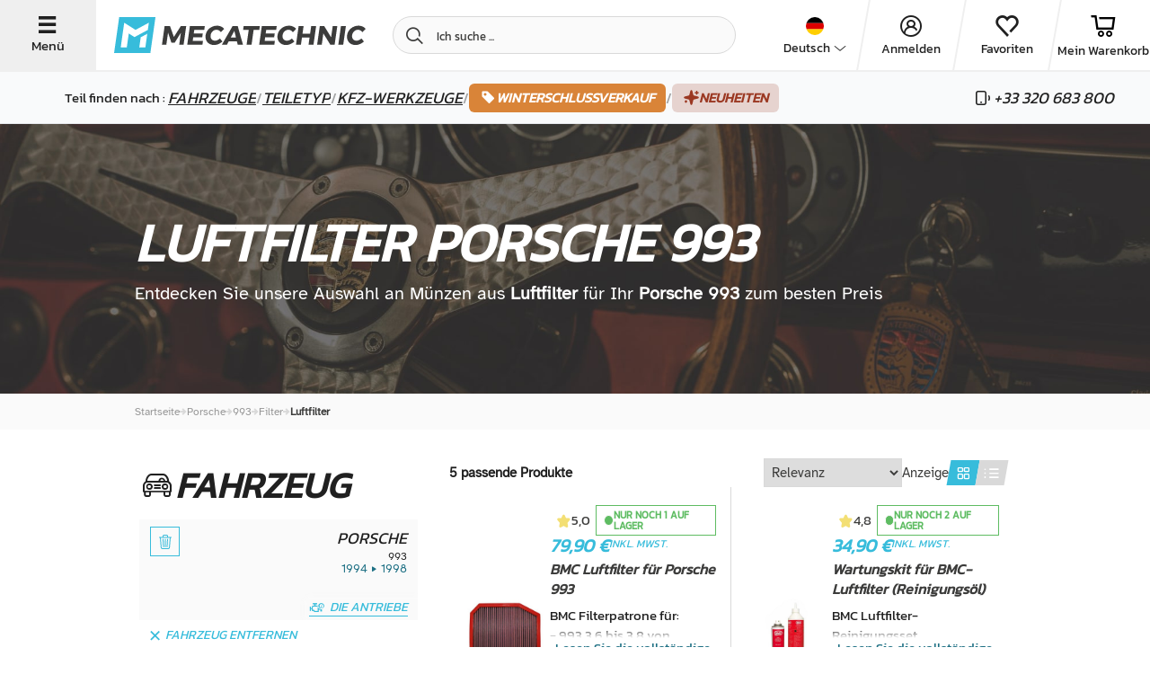

--- FILE ---
content_type: text/html; charset=UTF-8
request_url: https://www.mecatechnic.com/de-DE/b-porsche/m-993/c-120-luftfilter
body_size: 52754
content:
<!DOCTYPE html>
<html lang="de" data-country="DE">
<head>
    <meta charset="UTF-8">
    <meta name="viewport" content="width=device-width, initial-scale=1.0">
                    
            <meta name="apple-mobile-web-app-capable" content="yes">
        <meta name="apple-mobile-web-app-status-bar-style" content="#00aeef">
        <meta name="apple-mobile-web-app-title" content="Mecatechnic">
        <meta name="theme-color" content="#00aeef">
        <link rel="manifest" href="/manifest.json">
    
    
    <title>Luftfilter für Porsche 993 zum besten Preis | Mecatechnic - </title>
    <meta name="Description" content="Luftfilter für Ihr Porsche 993. ✅ Hervorragendes Preis-Leistungs-Verhältnis. ✅ Schneller Versand | ">

                        <link rel="alternate" href="https://www.mecatechnic.com/fr-FR/b-porsche/m-993/c-120-filtre-a-air" hreflang="fr">
                    <link rel="alternate" href="https://www.mecatechnic.com/es-ES/b-porsche/m-993/c-120-filtro-de-aire" hreflang="es">
                    <link rel="alternate" href="https://www.mecatechnic.com/en-GB/b-porsche/m-993/c-120-air-filter" hreflang="en">
                    <link rel="alternate" href="https://www.mecatechnic.com/it-IT/b-porsche/m-993/c-120-filtro-delaria" hreflang="it">
                    <link rel="alternate" href="https://www.mecatechnic.com/pt-PT/b-porsche/m-993/c-120-filtro-de-ar" hreflang="pt">
                    <link rel="alternate" href="https://www.mecatechnic.com/nl-NL/b-porsche/m-993/c-120-luchtfilter" hreflang="nl">
                    <link rel="alternate" href="https://www.mecatechnic.com/de-DE/b-porsche/m-993/c-120-luftfilter" hreflang="de">
                
    

                <link rel="canonical" href="https://www.mecatechnic.com/de-DE/b-porsche/m-993/c-120-luftfilter">
    
            <meta property="og:image" content="/img/imgNew/photos/opengraph/OG-meca.jpg"/>
    
                <link rel="icon" type="image/svg" href="/img/imgNew/pictos/logo-meca-M.svg"/>
        <link rel="stylesheet" href="/build/6387.53e978c8.css"><link rel="stylesheet" href="/build/8437.0197269c.css"><link rel="stylesheet" href="/build/5008.d5654fc0.css"><link rel="stylesheet" href="/build/2719.c9a03082.css"><link rel="stylesheet" href="/build/2620.8f70820b.css">
    
    <link rel="stylesheet" href="/build/new-category-meca.d1c3c687.css">
        
    <link rel="apple-touch-icon" sizes="180x180"
          href="/img/imgNew/favicon/mecale-touch-icon.png">
    <link rel="icon" type="image/png" sizes="32x32"
          href="/img/imgNew/favicon/meca/favicon-32x32.png">
    <link rel="icon" type="image/png" sizes="16x16"
          href="/img/imgNew/favicon/meca/favicon-16x16.png">
    <link rel="manifest" href="/img/imgNew/favicon/meca/site.webmanifest">
    <link rel="mask-icon" href="/img/imgNew/favicon/meca/safari-pinned-tab.svg" color="#00aeef">
    <link rel="shortcut icon" href="/img/imgNew/favicon/meca/favicon.ico">
    <meta name="msapplication-TileColor" content="#da532c">
    <meta name="msapplication-config" content="/img/imgNew/favicon/meca/browserconfig.xml">
    <meta name="theme-color" content="#ffffff">
    <script>
        (function (w, d, s, l, i) {
            w[l] = w[l] || [];
            w[l].push({
                'gtm.start':
                    new Date().getTime(), event: 'gtm.js'
            });
            var f = d.getElementsByTagName(s)[0],
                j = d.createElement(s), dl = l != 'dataLayer' ? '&l=' + l : '';
            j.async = true;
            j.src =
                'https://sst.mecatechnic.com/q7jjb2gddfkdkuh.js?aw=' + i.replace(/^GTM-/, '') + dl;
            f.parentNode.insertBefore(j, f);
        })(window, document, 'script', 'dataLayer', 'GTM-WFLT3K');
    </script>

</head>

<body data-tp=""
      data-admin="false" data-site="mecatechnic"
      id="body"
      >
<div id="layer"></div>

<noscript>
    <iframe src="https://sst.mecatechnic.com/ns.html?id=GTM-WFLT3K"
            height="0" width="0" style="display:none;visibility:hidden">
    </iframe>
</noscript>
<div id="popup" class="z-20"></div>

<span class="frz-nocache">
    <div id="infos-clients" data-admin="false"></div>
</span>

<!-- ABTASTY -->
<span class="frz-nocache">
        <script type="text/javascript" src="https://try.abtasty.com/5beea10e63d32c8e035ef86633806984.js"></script>
    </span>
<!-- END ABTASTY -->

        <span class="frz-nocache">
        <script>window.dataLayer = window.dataLayer || [];</script>
                            <script>
                    let alreadyCalled = false;
                    let datalayerObjects = [];

                    let dataLayerSession = JSON.parse(`\u007B\u0022base\u0022\u003A\u0022\u007B\\\u0022login_status\\\u0022\u003A\\\u0022unlogged\\\u0022,\\\u0022unique_path\\\u0022\u003A\\\u0022\\\\\\\/fr\u002DFR\\\\\\\/b\u002Dporsche\\\\\\\/m\u002D993\\\\\\\/c\u002D120\u002Dfiltre\u002Da\u002Dair\\\u0022,\\\u0022lang\\\u0022\u003A\\\u0022DE\\\u0022,\\\u0022env_dev\\\u0022\u003A\\\u0022prod\\\u0022,\\\u0022client_type\\\u0022\u003A\\\u0022Prospect\\\u0022\u007D\u0022,\u0022page_modelCategory\u0022\u003A\u0022\u007B\\\u0022page_type\\\u0022\u003A\\\u0022produit\\\u0022,\\\u0022page_type2\\\u0022\u003A\\\u0022categorie\\\u0022,\\\u0022category_level\\\u0022\u003A\\\u00221\\\u0022,\\\u0022empty_category\\\u0022\u003Afalse,\\\u0022brand\\\u0022\u003A\\\u0022Porsche\\\u0022,\\\u0022brand_model\\\u0022\u003A\\\u0022Porsche\u0020993\\\u0022,\\\u0022is_brand_fav\\\u0022\u003Atrue,\\\u0022is_model_fav\\\u0022\u003Atrue,\\\u0022breadcrumb\\\u0022\u003A\\\u0022Porsche\u0020\u002D\u003E\u0020993\u0020\u002D\u003E\u0020Filtre\u0020\u002D\u003E\u0020Filtre\u0020\\u00e0\u0020air\\\u0022,\\\u0022unique_breadcrumb\\\u0022\u003A\\\u0022\\\u0022,\\\u0022category0\\\u0022\u003A\\\u0022\\\u0022,\\\u0022category1\\\u0022\u003A\\\u0022\\\u0022,\\\u0022category2\\\u0022\u003A\\\u0022\\\u0022,\\\u0022category3\\\u0022\u003A\\\u0022\\\u0022\u007D\u0022\u007D`);
                    let pageName = JSON.parse(`\u0022page_modelCategory\u0022`);

                    Object.entries(dataLayerSession).forEach((json) => {
                        let parsedObject = JSON.parse(json[1]);

                        // Check if key starts with 'page_' and then if key is 'page_' + actual page
                        if (!json[0].startsWith('page_') || (json[0].startsWith('page_') && json[0] === pageName)) {
                            datalayerObjects.push(parsedObject);
                        }
                    });

                    dataLayer.push(...datalayerObjects);
                </script>
                </span>
    

    <script src="/build/runtime.7d43441b.js" defer></script><script src="/build/8602.9244abc1.js" defer></script><script src="/build/1843.1708a8fa.js" defer></script><script src="/build/5575.2bbeb2a3.js" defer></script><script src="/build/8137.6d5807a3.js" defer></script><script src="/build/9414.b98c7931.js" defer></script><script src="/build/4805.9eba25d1.js" defer></script><script src="/build/3533.f0fa9a21.js" defer></script><script src="/build/4300.82384116.js" defer></script><script src="/build/item-impression-event-meca.ecd7ca50.js" defer></script>

        <script type="application/ld+json" id="website-schema">
        {
            "@context": "https://schema.org",
            "@type": "WebSite",
            "url": "https://www.mecatechnic.com/",
		    "name" : "MECATECHNIC",
		    "alternateName" : "Mecatechnic.com"
	    }
    </script>


            <span class="frz-nocache">
            <script type="application/ld+json">
                [{"@context":"https:\/\/schema.org","@type":"BreadcrumbList","itemListElement":[{"@type":"ListItem","position":1,"name":"Porsche","item":"https:\/\/www.mecatechnic.com\/de-DE\/b-porsche"},{"@type":"ListItem","position":2,"name":"993","item":"https:\/\/www.mecatechnic.com\/de-DE\/b-porsche\/m-993"},{"@type":"ListItem","position":3,"name":"Filter","item":"https:\/\/www.mecatechnic.com\/de-DE\/b-porsche\/m-993\/c-119-filter"},{"@type":"ListItem","position":4,"name":"Luftfilter","item":"https:\/\/www.mecatechnic.com\/de-DE\/b-porsche\/m-993\/c-120-luftfilter"}]}]
            </script>
        </span>
                    
<div class="hp-SideNavbarParent meca-sidenavbar">
    <div class="hp-SideNavbar">
        <div class="hp-SideNavbarContainer">
            <div class="container-cross hp-SideNavbarClose flex-s-v">
                <span class="icon-new-cross"></span>
                <span class="label-btn-3">Schließen</span>
            </div>
            <div class="flex-s-v container-sidenav">
                <div class="top-block">
                    <div class="container-logo flex-s-h">
                        <img src="/img/imgNew/pictos/new-logo-meca.svg"/>
                        <div class="container-cross hp-SideNavbarClose flex-s-v">
                            <span class="icon-new-cross"></span>
                            <span class="label-btn-3">Schließen</span>
                        </div>
                    </div>

                    <div class="menu">
                        <p class="text-large">Teil finden nach&nbsp;:&nbsp;</p>
                        <div class="menu-item flex-s-h open-brand">
                            <p>Fahrzeuge</p>                             <span class="icon-new-chev-right"></span>
                        </div>
                        <div class="menu-item flex-s-h open-categories">
                            <p>Teiletyp</p>                             <span class="icon-new-chev-right"></span>
                        </div>
                        <a href="/de-DE/c-96678-auto-werkzeuge"
                        >
                            <div class="menu-item flex-s-h go-to-tools">
                                <p>Kfz-Werkzeuge</p>
                                <span class="icon-new-chev-right"></span>
                            </div>
                        </a>

                                                    <a href="
                                                        /de-DE/kampagne/soldes-hiver-2026
                            "
                               class="good-deal-menu-item flex-s-h">
                                <span class="good-deals-item italic">WINTERSCHLUSSVERKAUF</span>
                                <span class="icon-new-chev-right good-deals-item"></span>
                            </a>
                        

                        <a href="/de-DE/new-products"
                           class="good-deal-menu-item flex-s-h">
                            <span class="good-deals-item italic">Neuheiten</span>
                            <span class="icon-new-chev-right good-deals-item"></span>
                        </a>
                    </div>
                </div>
                <div class="bottom-block">
                    <div class="hp-SideNavbarItemSocial">
                        <div class="flexbox-center">
            <div data-target="_blank" rel="nofollow"
             data-obf="https://www.facebook.com/mecatechnic.wambrechies/"
             class="btn-socials-new flexbox-center fb obfuscated-link">
            <span class="icon-facebook"></span>
        </div>
        <div data-target="_blank" rel="nofollow"
             data-obf="https://www.youtube.com/user/MECATECHNIC" 
             class="btn-socials-new mid-button flexbox-center ytb obfuscated-link">
            <span class="icon-youtube"></span>
        </div>
        <div data-target="_blank" rel="nofollow"
             data-obf="https://www.instagram.com/mecatechnic/" 
             class="btn-socials-new flexbox-center ig obfuscated-link">
            <span class="icon-instagram"></span>
        </div>
    </div>                    </div>
                    <div class="block-buttons">
                        <span class="frz-nocache">
    <div class="flex-s-h button-item item-first">

                    <span class="icon-new-user flexbox-center"></span>
                                                
                    <div data-obf="/de-DE/loginNew" class="obfuscated-link">
                <p class="text-large">Anmelden</p>
            </div>
            </div>
</span>
<div class="flex-s-h button-item">
    <span class="icon-new-heart"></span>
            <div class="obfuscated-link"
           data-obf="/de-DE/ma-liste-envie">
            <p class="text-large">Favoriten</p>
        </div>
    </div>
<div class="flex-s-h button-item">
    <span class="icon-new-cart"></span>
            <div class="obfuscated-link"
             data-obf="/de-DE/panier.asp">
            <p class="text-large">Mein Warenkorb</p>
        </div>
    </div>
<div class="flex-s-h button-item">
    <span class="icon-new-phone"></span>
            <div class="obfuscated-link"
             data-obf="/de-DE/contact/formulaire.asp">
            <p class="text-large">Kontakt</p>
        </div>
    </div>                    </div>
                </div>
            </div>

            <div class="container-second-side">
                <div class="categories-container">
                    <div class="close-second-nav container-return">
                        <p class="text">
                            <span class="icon-new-arrow-left"></span>Zurück
                        </p>
                    </div>
                    <div class="flex-s-h title-container">
                        <p class="title-h4 title">Catégories</p>
                    </div>
                                        <span class="frz-nocache">
                                                                                                                        <a href="/de-DE/b-porsche/m-993/c-234-aufhangung"
                                       class="menu-item flex-s-h">
                                    <div class="left-part flex-s-h">
                                        <span class="icon-new-cat-suspension"></span>
                                        <p class="title-categorie flexbox-center">Aufhängung</p>
                                    </div>
                                    <span class="icon-new-chev-right"></span>
                                </a>
                                                                                                                                                                                    <a href="/de-DE/b-porsche/m-993/c-69-auspuff"
                                       class="menu-item flex-s-h">
                                    <div class="left-part flex-s-h">
                                        <span class="icon-new-cat-echappement"></span>
                                        <p class="title-categorie flexbox-center">Auspuff</p>
                                    </div>
                                    <span class="icon-new-chev-right"></span>
                                </a>
                                                                                                                                                                                    <a href="/de-DE/b-porsche/m-993/c-1-auszen"
                                       class="menu-item flex-s-h">
                                    <div class="left-part flex-s-h">
                                        <span class="icon-new-cat-exterieur"></span>
                                        <p class="title-categorie flexbox-center">Außen</p>
                                    </div>
                                    <span class="icon-new-chev-right"></span>
                                </a>
                                                                                                                                                                                    <a href="/de-DE/b-porsche/m-993/c-44-bremsen"
                                       class="menu-item flex-s-h">
                                    <div class="left-part flex-s-h">
                                        <span class="icon-new-cat-frein"></span>
                                        <p class="title-categorie flexbox-center">Bremsen</p>
                                    </div>
                                    <span class="icon-new-chev-right"></span>
                                </a>
                                                                                                                                                                                                                                        <a href="/de-DE/b-porsche/m-993/c-15-elektrizitat"
                                       class="menu-item flex-s-h">
                                    <div class="left-part flex-s-h">
                                        <span class="icon-new-cat-elec"></span>
                                        <p class="title-categorie flexbox-center">Elektrizität</p>
                                    </div>
                                    <span class="icon-new-chev-right"></span>
                                </a>
                                                                                                                                                                                    <a href="/de-DE/b-porsche/m-993/c-218-fahrwerke"
                                       class="menu-item flex-s-h">
                                    <div class="left-part flex-s-h">
                                        <span class="icon-new-cat-train-roulant"></span>
                                        <p class="title-categorie flexbox-center">Fahrwerke</p>
                                    </div>
                                    <span class="icon-new-chev-right"></span>
                                </a>
                                                                                                                                                                                    <a href="/de-DE/b-porsche/m-993/c-119-filter"
                                       class="menu-item flex-s-h">
                                    <div class="left-part flex-s-h">
                                        <span class="icon-new-cat-filtre"></span>
                                        <p class="title-categorie flexbox-center">Filter</p>
                                    </div>
                                    <span class="icon-new-chev-right"></span>
                                </a>
                                                                                                                                                                                    <a href="/de-DE/b-porsche/m-993/c-60-getriebe-und-ubertragung"
                                       class="menu-item flex-s-h">
                                    <div class="left-part flex-s-h">
                                        <span class="icon-new-cat-transmission"></span>
                                        <p class="title-categorie flexbox-center">Getriebe und Übertragung</p>
                                    </div>
                                    <span class="icon-new-chev-right"></span>
                                </a>
                                                                                                                                                                                    <a href="/de-DE/b-porsche/m-993/c-49-innenraum"
                                       class="menu-item flex-s-h">
                                    <div class="left-part flex-s-h">
                                        <span class="icon-new-cat-interieur"></span>
                                        <p class="title-categorie flexbox-center">Innenraum</p>
                                    </div>
                                    <span class="icon-new-chev-right"></span>
                                </a>
                                                                                                                                                                                    <a href="/de-DE/b-porsche/m-993/c-53-kabel"
                                       class="menu-item flex-s-h">
                                    <div class="left-part flex-s-h">
                                        <span class="icon-new-cat-cable"></span>
                                        <p class="title-categorie flexbox-center">Kabel</p>
                                    </div>
                                    <span class="icon-new-chev-right"></span>
                                </a>
                                                                                                                                                                                    <a href="/de-DE/b-porsche/m-993/c-4-karosserie"
                                       class="menu-item flex-s-h">
                                    <div class="left-part flex-s-h">
                                        <span class="icon-new-cat-carrosserie"></span>
                                        <p class="title-categorie flexbox-center">Karosserie</p>
                                    </div>
                                    <span class="icon-new-chev-right"></span>
                                </a>
                                                                                                                                                                                                                                        <a href="/de-DE/b-porsche/m-993/c-40-motor"
                                       class="menu-item flex-s-h">
                                    <div class="left-part flex-s-h">
                                        <span class="icon-new-cat-moteur"></span>
                                        <p class="title-categorie flexbox-center">Motor</p>
                                    </div>
                                    <span class="icon-new-chev-right"></span>
                                </a>
                                                                                                                                                                                    <a href="/de-DE/b-porsche/m-993/c-320-rader-u-reifen"
                                       class="menu-item flex-s-h">
                                    <div class="left-part flex-s-h">
                                        <span class="icon-new-cat-roue"></span>
                                        <p class="title-categorie flexbox-center">Räder u. Reifen</p>
                                    </div>
                                    <span class="icon-new-chev-right"></span>
                                </a>
                                                                                                                                                                                    <a href="/de-DE/b-porsche/m-993/c-46-sonden-und-sensoren"
                                       class="menu-item flex-s-h">
                                    <div class="left-part flex-s-h">
                                        <span class="icon-new-cat-sonde"></span>
                                        <p class="title-categorie flexbox-center">Sonden und Sensoren</p>
                                    </div>
                                    <span class="icon-new-chev-right"></span>
                                </a>
                                                                                                                                                                                    <a href="/de-DE/b-porsche/m-993/c-111-vergaseranlage"
                                       class="menu-item flex-s-h">
                                    <div class="left-part flex-s-h">
                                        <span class="icon-new-cat-carburation"></span>
                                        <p class="title-categorie flexbox-center">Vergaseranlage</p>
                                    </div>
                                    <span class="icon-new-chev-right"></span>
                                </a>
                                                                                                        </span>

                    <div class="flex-s-h title-container">
                        <p class="title-h4 title">Autres catégories</p>
                    </div>
                    <span class="frz-nocache">
                                                    <a href="/de-DE/c-656-auto-reinigen"
                               class="menu-item flex-s-h obfuscated-link">
                                <div class="left-part flex-s-h">
                                    <span class="icon-new-cat-nettoyage"></span>
                                    <p class="title-categorie flexbox-center">Auto reinigen</p>
                                </div>
                                <span class="icon-new-chev-right"></span>
                            </a>
                                                    <a href="/de-DE/c-96678-auto-werkzeuge"
                               class="menu-item flex-s-h obfuscated-link">
                                <div class="left-part flex-s-h">
                                    <span class="icon-new-cat-outillage-automobile"></span>
                                    <p class="title-categorie flexbox-center">Auto-Werkzeuge</p>
                                </div>
                                <span class="icon-new-chev-right"></span>
                            </a>
                                                    <a href="/de-DE/c-686-automobilzeitschrift"
                               class="menu-item flex-s-h obfuscated-link">
                                <div class="left-part flex-s-h">
                                    <span class="icon-new-cat-revue"></span>
                                    <p class="title-categorie flexbox-center">Automobilzeitschrift</p>
                                </div>
                                <span class="icon-new-chev-right"></span>
                            </a>
                                                    <a href="/de-DE/c-96902-generische-werkzeuge"
                               class="menu-item flex-s-h obfuscated-link">
                                <div class="left-part flex-s-h">
                                    <span class="icon-new-cat-outillage-generique"></span>
                                    <p class="title-categorie flexbox-center">Generische Werkzeuge</p>
                                </div>
                                <span class="icon-new-chev-right"></span>
                            </a>
                                                    <a href="/de-DE/c-481-geschenkideen"
                               class="menu-item flex-s-h obfuscated-link">
                                <div class="left-part flex-s-h">
                                    <span class="icon-new-cat-cadeau"></span>
                                    <p class="title-categorie flexbox-center">Geschenkideen</p>
                                </div>
                                <span class="icon-new-chev-right"></span>
                            </a>
                                                    <a href="/de-DE/c-29-gluhlampen"
                               class="menu-item flex-s-h obfuscated-link">
                                <div class="left-part flex-s-h">
                                    <span class="icon-new-cat-ampoule"></span>
                                    <p class="title-categorie flexbox-center">Glühlampen</p>
                                </div>
                                <span class="icon-new-chev-right"></span>
                            </a>
                                                    <a href="/de-DE/c-390-motorradteile"
                               class="menu-item flex-s-h obfuscated-link">
                                <div class="left-part flex-s-h">
                                    <span class="icon-new-cat-moto"></span>
                                    <p class="title-categorie flexbox-center">Motorradteile</p>
                                </div>
                                <span class="icon-new-chev-right"></span>
                            </a>
                                                    <a href="/de-DE/c-2844-schneesocken"
                               class="menu-item flex-s-h obfuscated-link">
                                <div class="left-part flex-s-h">
                                    <span class="icon-new-cat-chaussette-neige"></span>
                                    <p class="title-categorie flexbox-center">Schneesocken</p>
                                </div>
                                <span class="icon-new-chev-right"></span>
                            </a>
                                                    <a href="/de-DE/c-162-schrauben-und-hardware"
                               class="menu-item flex-s-h obfuscated-link">
                                <div class="left-part flex-s-h">
                                    <span class="icon-new-cat-visserie"></span>
                                    <p class="title-categorie flexbox-center">Schrauben und Hardware</p>
                                </div>
                                <span class="icon-new-chev-right"></span>
                            </a>
                                                    <a href="/de-DE/c-809-werkstattausrustung"
                               class="menu-item flex-s-h obfuscated-link">
                                <div class="left-part flex-s-h">
                                    <span class="icon-new-cat-equip-atelier"></span>
                                    <p class="title-categorie flexbox-center">Werkstattausrüstung</p>
                                </div>
                                <span class="icon-new-chev-right"></span>
                            </a>
                                                    <a href="/de-DE/c-764-ole-fette-flussigkeiten"
                               class="menu-item flex-s-h obfuscated-link">
                                <div class="left-part flex-s-h">
                                    <span class="icon-new-cat-huile"></span>
                                    <p class="title-categorie flexbox-center">Öle - Fette - Flüssigkeiten</p>
                                </div>
                                <span class="icon-new-chev-right"></span>
                            </a>
                                            </span>
                </div>
                <div class="brand-container">
                    <div class="close-second-nav container-return">
                        <p class="text">
                            <span class="icon-new-arrow-left"></span>Zurück
                        </p>
                    </div>
                    <div class="flex-s-h title-container">
                        <p class="title-h4 title">Bevorzugte autoherstellern</p>
                    </div>

                    
                                                                                                                                                                                                                                            <a href="/de-DE/b-volkswagen"
                                   class="menu-item flex-s-h">
                                    <div class="left-part flex-s-h">
                                        <span class="icon-new-brand-vw"></span>
                                        <p class="title-categorie flexbox-center">Volkswagen</p>
                                    </div>
                                    <span class="icon-new-chev-right"></span>
                                </a>
                                                                                                                                                            <a href="/de-DE/b-bmw"
                                   class="menu-item flex-s-h">
                                    <div class="left-part flex-s-h">
                                        <span class="icon-new-brand-bmw"></span>
                                        <p class="title-categorie flexbox-center">BMW</p>
                                    </div>
                                    <span class="icon-new-chev-right"></span>
                                </a>
                                                                                                                                                            <a href="/de-DE/b-porsche"
                                   class="menu-item flex-s-h">
                                    <div class="left-part flex-s-h">
                                        <span class="icon-new-brand-porsche"></span>
                                        <p class="title-categorie flexbox-center">Porsche</p>
                                    </div>
                                    <span class="icon-new-chev-right"></span>
                                </a>
                                                                                                                                                            <a href="/de-DE/b-mazda"
                                   class="menu-item flex-s-h">
                                    <div class="left-part flex-s-h">
                                        <span class="icon-new-brand-mazda"></span>
                                        <p class="title-categorie flexbox-center">Mazda</p>
                                    </div>
                                    <span class="icon-new-chev-right"></span>
                                </a>
                                                                                                                                                            <a href="/de-DE/b-citroen"
                                   class="menu-item flex-s-h">
                                    <div class="left-part flex-s-h">
                                        <span class="icon-new-brand-citroen"></span>
                                        <p class="title-categorie flexbox-center">Citroën</p>
                                    </div>
                                    <span class="icon-new-chev-right"></span>
                                </a>
                                                                                                                                                            <a href="/de-DE/b-renault"
                                   class="menu-item flex-s-h">
                                    <div class="left-part flex-s-h">
                                        <span class="icon-new-brand-renault"></span>
                                        <p class="title-categorie flexbox-center">Renault</p>
                                    </div>
                                    <span class="icon-new-chev-right"></span>
                                </a>
                                                                                                                                                            <a href="/de-DE/b-peugeot"
                                   class="menu-item flex-s-h">
                                    <div class="left-part flex-s-h">
                                        <span class="icon-new-brand-peugeot"></span>
                                        <p class="title-categorie flexbox-center">Peugeot</p>
                                    </div>
                                    <span class="icon-new-chev-right"></span>
                                </a>
                                                                                                                                                            <a href="/de-DE/b-audi"
                                   class="menu-item flex-s-h">
                                    <div class="left-part flex-s-h">
                                        <span class="icon-new-brand-audi"></span>
                                        <p class="title-categorie flexbox-center">Audi</p>
                                    </div>
                                    <span class="icon-new-chev-right"></span>
                                </a>
                                                                                                                                                            <a href="/de-DE/b-mercedes"
                                   class="menu-item flex-s-h">
                                    <div class="left-part flex-s-h">
                                        <span class="icon-new-brand-mercedes"></span>
                                        <p class="title-categorie flexbox-center">Mercedes</p>
                                    </div>
                                    <span class="icon-new-chev-right"></span>
                                </a>
                                                                                                                                                            <a href="/de-DE/b-mini"
                                   class="menu-item flex-s-h">
                                    <div class="left-part flex-s-h">
                                        <span class="icon-new-brand-mini"></span>
                                        <p class="title-categorie flexbox-center">Mini</p>
                                    </div>
                                    <span class="icon-new-chev-right"></span>
                                </a>
                                                                                                                                                            <a href="/de-DE/b-seat"
                                   class="menu-item flex-s-h">
                                    <div class="left-part flex-s-h">
                                        <span class="icon-new-brand-seat"></span>
                                        <p class="title-categorie flexbox-center">Seat</p>
                                    </div>
                                    <span class="icon-new-chev-right"></span>
                                </a>
                                                                                                                                                            <a href="/de-DE/b-alpine"
                                   class="menu-item flex-s-h">
                                    <div class="left-part flex-s-h">
                                        <span class="icon-new-brand-alpine"></span>
                                        <p class="title-categorie flexbox-center">Alpine</p>
                                    </div>
                                    <span class="icon-new-chev-right"></span>
                                </a>
                                                                                                                                                            <a href="/de-DE/b-skoda"
                                   class="menu-item flex-s-h">
                                    <div class="left-part flex-s-h">
                                        <span class="icon-new-brand-skoda"></span>
                                        <p class="title-categorie flexbox-center">Skoda</p>
                                    </div>
                                    <span class="icon-new-chev-right"></span>
                                </a>
                                                                                                                                                            <a href="/de-DE/b-mg"
                                   class="menu-item flex-s-h">
                                    <div class="left-part flex-s-h">
                                        <span class="icon-new-brand-mg"></span>
                                        <p class="title-categorie flexbox-center">MG</p>
                                    </div>
                                    <span class="icon-new-chev-right"></span>
                                </a>
                                                                        
                    <div class="flex-s-h title-container scnd-title">
                        <p class="title-h4 title">Andere autoherstellern</p>
                    </div>

                                                                                                        <a href="/de-DE/b-fiat"
                                   class="menu-sub-item flex-s-h">
                                    <div class="left-part flex-s-h">
                                        <p class="title-categorie flexbox-center">Fiat</p>
                                    </div>
                                    <span class="icon-new-chev-right"></span>
                                </a>
                                                                                                                                                            <a href="/de-DE/b-ford-europe"
                                   class="menu-sub-item flex-s-h">
                                    <div class="left-part flex-s-h">
                                        <p class="title-categorie flexbox-center">Ford Europe</p>
                                    </div>
                                    <span class="icon-new-chev-right"></span>
                                </a>
                                                                                                                                                            <a href="/de-DE/b-opel"
                                   class="menu-sub-item flex-s-h">
                                    <div class="left-part flex-s-h">
                                        <p class="title-categorie flexbox-center">Opel</p>
                                    </div>
                                    <span class="icon-new-chev-right"></span>
                                </a>
                                                                                                                                                                                                                                                                                                                                                                                                                                                                                                                                                                                                                                                                                                                
                                                                <div class="flex-s-h title-container scnd-title">
                            <p class="title-h4 title">Unsere Modelle</p>
                        </div>
                                                    <a href="/de-DE/b-volkswagen/m-kafer" class="menu-sub-item flex-s-h">
                                <div class="left-part flex-s-h">
                                    <p class="title-categorie flexbox-center">
                                        VW Cox
                                    </p>
                                </div>
                                <span class="icon-new-chev-right"></span>
                            </a>
                                                    <a href="/de-DE/b-volkswagen/m-golf-1" class="menu-sub-item flex-s-h">
                                <div class="left-part flex-s-h">
                                    <p class="title-categorie flexbox-center">
                                        VW Golf 1
                                    </p>
                                </div>
                                <span class="icon-new-chev-right"></span>
                            </a>
                                                    <a href="/de-DE/b-volkswagen/m-golf-2" class="menu-sub-item flex-s-h">
                                <div class="left-part flex-s-h">
                                    <p class="title-categorie flexbox-center">
                                        VW Golf 2
                                    </p>
                                </div>
                                <span class="icon-new-chev-right"></span>
                            </a>
                                                    <a href="/de-DE/b-volkswagen/m-golf-3" class="menu-sub-item flex-s-h">
                                <div class="left-part flex-s-h">
                                    <p class="title-categorie flexbox-center">
                                        VW Golf 3
                                    </p>
                                </div>
                                <span class="icon-new-chev-right"></span>
                            </a>
                                                    <a href="/de-DE/b-volkswagen/m-golf-4" class="menu-sub-item flex-s-h">
                                <div class="left-part flex-s-h">
                                    <p class="title-categorie flexbox-center">
                                        VW Golf 4
                                    </p>
                                </div>
                                <span class="icon-new-chev-right"></span>
                            </a>
                                                    <a href="/de-DE/b-volkswagen/m-transporter-t6" class="menu-sub-item flex-s-h">
                                <div class="left-part flex-s-h">
                                    <p class="title-categorie flexbox-center">
                                        VW Transporter T6
                                    </p>
                                </div>
                                <span class="icon-new-chev-right"></span>
                            </a>
                                                    <a href="/de-DE/b-volkswagen/m-golf-5" class="menu-sub-item flex-s-h">
                                <div class="left-part flex-s-h">
                                    <p class="title-categorie flexbox-center">
                                        VW golf 5
                                    </p>
                                </div>
                                <span class="icon-new-chev-right"></span>
                            </a>
                                                    <a href="/de-DE/b-volkswagen/m-golf-6" class="menu-sub-item flex-s-h">
                                <div class="left-part flex-s-h">
                                    <p class="title-categorie flexbox-center">
                                        VW golf 6
                                    </p>
                                </div>
                                <span class="icon-new-chev-right"></span>
                            </a>
                                                    <a href="/de-DE/b-volkswagen/m-transporter-t25-t3" class="menu-sub-item flex-s-h">
                                <div class="left-part flex-s-h">
                                    <p class="title-categorie flexbox-center">
                                        VW Transporter T25 - T3
                                    </p>
                                </div>
                                <span class="icon-new-chev-right"></span>
                            </a>
                                                    <a href="/de-DE/b-volkswagen/m-transporter-t4" class="menu-sub-item flex-s-h">
                                <div class="left-part flex-s-h">
                                    <p class="title-categorie flexbox-center">
                                        VW Transporter T4
                                    </p>
                                </div>
                                <span class="icon-new-chev-right"></span>
                            </a>
                                                    <a href="/de-DE/b-volkswagen/m-transporter-t5" class="menu-sub-item flex-s-h">
                                <div class="left-part flex-s-h">
                                    <p class="title-categorie flexbox-center">
                                        VW Transporter T5
                                    </p>
                                </div>
                                <span class="icon-new-chev-right"></span>
                            </a>
                                                    <a href="/de-DE/b-bmw/m-e46" class="menu-sub-item flex-s-h">
                                <div class="left-part flex-s-h">
                                    <p class="title-categorie flexbox-center">
                                        BMW e46
                                    </p>
                                </div>
                                <span class="icon-new-chev-right"></span>
                            </a>
                                                    <a href="/de-DE/b-porsche/m-911" class="menu-sub-item flex-s-h">
                                <div class="left-part flex-s-h">
                                    <p class="title-categorie flexbox-center">
                                        Porsche 911
                                    </p>
                                </div>
                                <span class="icon-new-chev-right"></span>
                            </a>
                                                    <a href="/de-DE/b-audi/m-a3-8p" class="menu-sub-item flex-s-h">
                                <div class="left-part flex-s-h">
                                    <p class="title-categorie flexbox-center">
                                        Audi A3 8P
                                    </p>
                                </div>
                                <span class="icon-new-chev-right"></span>
                            </a>
                                                    <a href="/de-DE/b-bmw/m-e30" class="menu-sub-item flex-s-h">
                                <div class="left-part flex-s-h">
                                    <p class="title-categorie flexbox-center">
                                        BMW e30
                                    </p>
                                </div>
                                <span class="icon-new-chev-right"></span>
                            </a>
                                                    <a href="/de-DE/b-bmw/m-e36" class="menu-sub-item flex-s-h">
                                <div class="left-part flex-s-h">
                                    <p class="title-categorie flexbox-center">
                                        BMW e36
                                    </p>
                                </div>
                                <span class="icon-new-chev-right"></span>
                            </a>
                                                    <a href="/de-DE/b-bmw/m-e10" class="menu-sub-item flex-s-h">
                                <div class="left-part flex-s-h">
                                    <p class="title-categorie flexbox-center">
                                        BMW e10
                                    </p>
                                </div>
                                <span class="icon-new-chev-right"></span>
                            </a>
                                                    <a href="/de-DE/b-bmw/m-e34" class="menu-sub-item flex-s-h">
                                <div class="left-part flex-s-h">
                                    <p class="title-categorie flexbox-center">
                                        BMW e34
                                    </p>
                                </div>
                                <span class="icon-new-chev-right"></span>
                            </a>
                                                    <a href="/de-DE/b-peugeot/m-205" class="menu-sub-item flex-s-h">
                                <div class="left-part flex-s-h">
                                    <p class="title-categorie flexbox-center">
                                        Peugeot 205
                                    </p>
                                </div>
                                <span class="icon-new-chev-right"></span>
                            </a>
                                                    <a href="/de-DE/b-renault/m-4" class="menu-sub-item flex-s-h">
                                <div class="left-part flex-s-h">
                                    <p class="title-categorie flexbox-center">
                                        Renault 4L
                                    </p>
                                </div>
                                <span class="icon-new-chev-right"></span>
                            </a>
                                                    <a href="/de-DE/b-citroen/m-2cv" class="menu-sub-item flex-s-h">
                                <div class="left-part flex-s-h">
                                    <p class="title-categorie flexbox-center">
                                        Citroën 2 CV
                                    </p>
                                </div>
                                <span class="icon-new-chev-right"></span>
                            </a>
                                                            </div>
            </div>
        </div>
    </div>
    <div class="hp-SideNavbarBrother">

    </div>
</div>




<div class="hp-GlobalContainer global-container-mecatechnic">
            <span class="frz-nocache">
    <div id="alert-box">
            </div>
</span>                
        
    
<div class="col-l-hide hp-NavbarSearchFullSearch">
    <div data-close="#autocompleteBox" class="ContainerCross cross flexbox-center">
        <span class="icon-cross"></span>
    </div>
    <div class="hp-NavbarSearchFullSearchSubmit">
        <input placeholder="Ich suche ..."
               class="flex-s-v hp-NavbarSearchBar input-block input-material">
    </div>
</div>

    <div class="black-friday-banner frz-nocache">
        <div class="text-wrapper-2">

                                    <a href="/de-DE/kampagne/soldes-hiver-2026
                            ">
                        <span class="bfhead1 text-sm">WINTERSCHLUSSVERKAUF: -50% und Top-Bestseller</span>
                    </a>
                                                    <a href="                             https://www.trstd.com/fr-fr/reviews/mecatechnic-com
                            ">
                        <span class="bfhead1 text-sm">Bewertet mit 4,62/5 TrustedShop ⭐ 106273 Bewertungen</span>
                    </a>
                                            </a>
        </div>
    </div>







<div id="search-engine-results-page"></div>

<div class="hp-Navbar bounce-navbar">
    <div class="container-fluid">
        <div class="row flex">
            <div class="col-s-hide col-m-1 col-l-1 hp-NavbarContainerBurger flex-m-v open-left-account">
                <span class="icon-new-menu-burger"></span>
                <p>Menü</p>
            </div>
            <div class="col-s-7 col-m-5 col-l-3 hp-NavbarContainerImage flex-s-v">
                

                                    <div class="container-NavbarLogo">
                        <a href="/de-DE/"
                           class="flexbox-center"
                           title="MECATECHNIC, der Partner für Ihre Leidenschaft"
                           data-analytics="header_click"
                           data-value="MECATECHNIC"
                        >
                            <img
                                    class="hp-NavbarLogo "
                                    src="/img/imgNew/pictos/new-logo-meca.svg"
                                    alt="MECATECHNIC, der Partner für Ihre Leidenschaft"
                                    title="MECATECHNIC, der Partner für Ihre Leidenschaft"
                            />
                        </a>
                    </div>
                            </div>
            <div class="col-s-2 col-m-2 col-l-1 hp-NavbarLangue noPadding">
                <span class="frz-nocache">
                    <div class="flex-s-h container-menu">
                        <div class="border-slash col-m-hide"></div>
                        <div class="hp-NavbarLangueSelected flex-s-h">
                            <div class="langueSelected flex-s-v"
                                 data-analytics="header_click"
                                 data-value="Sélection de la langue"
                            >
                                <span class="items-center flex">
                                    <div class="container-flag flexbox-center">
                                        <img alt="flagDE"
                                             src="/img/imgNew/flags/de.svg"/>
                                    </div>
                                    <span class="icon-new-chev-down ml-1 col-s-show col-m-hide"></span>
                                </span>

                                <span class="col-s-hide col-m-show text-sm text-center  items-center space-x-2">
                                    <span class="title flexbox-center"> Deutsch
                                        <span class="icon-new-chev-down ml-1 hover:cursor-pointer"></span>
                                    </span>
                                </span>
                            </div>
                        </div>
                    </div>
                </span>
            </div>

            <div class="popup-langue">
                <div class="hp-NavbarLangueSelect">
                                                                                                        <div data-obf="/fr-FR/b-porsche/m-993/c-120-filtre-a-air"
                                     class="obfuscated-link flexbox-center hp-NavbarLangue-div transition "
                                     data-analytics="language_click"
                                     data-value="FR"
                                >
                                    <div data-locale="fr" class="hp-NavbarLangueOption">
                                        <div class="containerFlag transition">
                                            <img alt="flagFr"
                                                 src="/img/imgNew/flags/fr.svg"/>
                                        </div>
                                    </div>
                                    <p>Français</p>
                                </div>
                                                        <link rel="alternate" href="https://www.mecatechnic.com/fr-FR/b-porsche/m-993/c-120-filtre-a-air"
                                  hreflang="fr">
                                                                                    <div data-obf="/es-ES/b-porsche/m-993/c-120-filtro-de-aire"
                                     class="obfuscated-link flexbox-center hp-NavbarLangue-div transition "
                                     data-analytics="language_click"
                                     data-value="ES"
                                >
                                    <div data-locale="es" class="hp-NavbarLangueOption">
                                        <div class="containerFlag transition">
                                            <img alt="flagEs"
                                                 src="/img/imgNew/flags/es.svg"/>
                                        </div>
                                    </div>
                                    <p>Español</p>
                                </div>
                                                        <link rel="alternate" href="https://www.mecatechnic.com/es-ES/b-porsche/m-993/c-120-filtro-de-aire"
                                  hreflang="es">
                                                                                    <div data-obf="/en-GB/b-porsche/m-993/c-120-air-filter"
                                     class="obfuscated-link flexbox-center hp-NavbarLangue-div transition "
                                     data-analytics="language_click"
                                     data-value="GB"
                                >
                                    <div data-locale="en" class="hp-NavbarLangueOption">
                                        <div class="containerFlag transition">
                                            <img alt="flagGb"
                                                 src="/img/imgNew/flags/gb.svg"/>
                                        </div>
                                    </div>
                                    <p>English</p>
                                </div>
                                                        <link rel="alternate" href="https://www.mecatechnic.com/en-GB/b-porsche/m-993/c-120-air-filter"
                                  hreflang="en">
                                                                                    <div data-obf="/it-IT/b-porsche/m-993/c-120-filtro-delaria"
                                     class="obfuscated-link flexbox-center hp-NavbarLangue-div transition "
                                     data-analytics="language_click"
                                     data-value="IT"
                                >
                                    <div data-locale="it" class="hp-NavbarLangueOption">
                                        <div class="containerFlag transition">
                                            <img alt="flagIt"
                                                 src="/img/imgNew/flags/it.svg"/>
                                        </div>
                                    </div>
                                    <p>Italiano</p>
                                </div>
                                                        <link rel="alternate" href="https://www.mecatechnic.com/it-IT/b-porsche/m-993/c-120-filtro-delaria"
                                  hreflang="it">
                                                                                    <div data-obf="/pt-PT/b-porsche/m-993/c-120-filtro-de-ar"
                                     class="obfuscated-link flexbox-center hp-NavbarLangue-div transition "
                                     data-analytics="language_click"
                                     data-value="PT"
                                >
                                    <div data-locale="pt" class="hp-NavbarLangueOption">
                                        <div class="containerFlag transition">
                                            <img alt="flagPt"
                                                 src="/img/imgNew/flags/pt.svg"/>
                                        </div>
                                    </div>
                                    <p>Português</p>
                                </div>
                                                        <link rel="alternate" href="https://www.mecatechnic.com/pt-PT/b-porsche/m-993/c-120-filtro-de-ar"
                                  hreflang="pt">
                                                                                    <div data-obf="/nl-NL/b-porsche/m-993/c-120-luchtfilter"
                                     class="obfuscated-link flexbox-center hp-NavbarLangue-div transition "
                                     data-analytics="language_click"
                                     data-value="NL"
                                >
                                    <div data-locale="nl" class="hp-NavbarLangueOption">
                                        <div class="containerFlag transition">
                                            <img alt="flagNl"
                                                 src="/img/imgNew/flags/nl.svg"/>
                                        </div>
                                    </div>
                                    <p>Nederlands</p>
                                </div>
                                                        <link rel="alternate" href="https://www.mecatechnic.com/nl-NL/b-porsche/m-993/c-120-luchtfilter"
                                  hreflang="nl">
                                                                                    <div data-obf="/de-DE/b-porsche/m-993/c-120-luftfilter"
                                     class="obfuscated-link flexbox-center hp-NavbarLangue-div transition active"
                                     data-analytics="language_click"
                                     data-value="DE"
                                >
                                    <div data-locale="de" class="hp-NavbarLangueOption">
                                        <div class="containerFlag transition">
                                            <img alt="flagDe"
                                                 src="/img/imgNew/flags/de.svg"/>
                                        </div>
                                    </div>
                                    <p>Deutsch</p>
                                </div>
                                                        <link rel="alternate" href="https://www.mecatechnic.com/de-DE/b-porsche/m-993/c-120-luftfilter"
                                  hreflang="de">
                                                            </div>
            </div>
            <div class="col-s-hide col-m-show search-bar col-m-1 col-l-hide noPadding">
                <div class="flex-s-h container-menu">
                    <div class="border-slash"></div>
                    <div class="flex-s-v menu-item" data-action="setSearchEngineVisible" data-visible="visible">
                        <span class="icon-new-search text-center"></span>
                    </div>
                </div>
            </div>
            <div class="col-s-1 col-m-show col-m-1 col-l-1 hp-NavbarAccount accountAccess">
                    <div class="flex-s-h container-menu">
        <div class="border-slash col-s-hide col-m-show"></div>
        <div class="flex-s-v menu-item">
            <span class="frz-nocache">
                                    <div data-log="nolog" class="hp-NavbarMyAccount notLogged">
                        <div class="flex-s-v obfuscated-link"
                           data-analytics="header_click"
                           data-value="Me connecter"
                           data-obf="/de-DE/loginNew"
                        >
                            <span class="icon-new-user flexbox-center"></span>
                            <p class="title-picto">Anmelden</p>
                        </div>
                    </div>
                            </span>
        </div>
    </div>
            </div>
            <div class="col-s-hide col-m-show col-m-1 col-l-1 hp-wishlist noPadding">
                    <div data-obf="/de-DE/ma-liste-envie"
       class="flex-s-h container-menu obfuscated-link"
       data-analytics="header_click"
       data-value="Favoris"
    >
        <div class="border-slash"></div>
        <div class="flex-s-v menu-item">
            <span class="icon-new-heart"></span>
            <p class="title-picto">Favoriten</p>
        </div>
    </div>
            </div>
            <div class="col-s-2 col-m-show col-m-1 col-l-1 hp-NavbarCart noPadding">
                    <div class="flex-s-h container-menu"
         data-analytics="header_click"
         data-value="Mon panier">
        <div class="border-slash col-s-hide col-m-show"></div>
        <div class="flex-s-v menu-item">
            <span class="frz-nocache">
                <span class="icon-new-cart icon-rounded bg-white flexbox-center">
                                    </span>
            </span>
            <p class="title-picto">Mein Warenkorb</p>
        </div>
    </div>
            </div>
            <div class="col-s-hide col-l-show col-s-10 col-m-12 col-l-4 hp-NavbarSearch mt-2">
                <span class="icon-new-search"></span>
                <div class="hp-NavbarSearchContainer flex-s-v" data-action="setSearchEngineVisible"
                     data-visible="visible">
                    <input
                            id='oldSearchInput'
                            class="ais-SearchBox-input"
                            readonly
                            maxlength="512"
                            placeholder="Ich suche ..."
                    >
                </div>
            </div>
        </div>
    </div>
</div>

<div
        class="sub-navbar p-2 bg-gray-50 border-b border-gray-200 px-2 sm:flex items-center justify-between">
    <div class="sm:flex-1 sm:min-w-0">
        <div class="xl:ml-16 lgx:ml-24 3xl:ml-80 flex items-center flex-row sm:flex-wrap xl:flex-row w-full">
            <div class="col-s-show col-s-1 col-m-hide hp-NavbarContainerBurger open-left-account">
                <span class="icon-new-menu-burger"></span>
            </div>

            <div class="max-sm:hidden sm:flex sm:flex-wrap sm:flex-row items-center justify-center gap-3">
                <div class="frz-nocache flex items-center gap-3">
                    <p class="find-by m-0">Teil finden nach&nbsp;:&nbsp;</p>

                    <p class="brand title-kanit-500 m-0 underline max-w-[22vw] truncate cursor-pointer js-open-brands"
                       data-analytics="header_click" data-value="Véhicules">Fahrzeuge</p>

                    <span class="slash opacity-40">/</span>
                    <p class="categories title-kanit-500 underline m-0 max-w-[22vw] truncate cursor-pointer js-open-categories"
                       data-analytics="header_click" data-value="Type de pièces">Teiletyp</p>

                    <span class="slash opacity-40">/</span>
                    <p class="categories title-kanit-500 underline m-0">
                        <a href="/de-DE/c-96678-auto-werkzeuge">Kfz-Werkzeuge</a>
                    </p>
                </div>

                <div class="flex items-center gap-3">
                                            <span class="slash opacity-40 max-xl:hidden">/</span>
                        <a href="
                                                        /de-DE/kampagne/soldes-hiver-2026
                            "

                           class="inline-flex items-center gap-2 h-8 min-w-32 px-3 rounded-md bg-orangeop hover:bg-orangeophover active:bg-orangeophover focus:bg-orangeophover text-white font-semibold">
                            <div class="flex items-center justify-center w-[18px] h-[18px]">
                                <svg width="15" height="15" viewBox="0 0 15 15" fill="none"
                                     xmlns="http://www.w3.org/2000/svg">
                                    <path
                                            d="M1.5 0.5C1.23478 0.5 0.98043 0.605357 0.792893 0.792893C0.605357 0.98043 0.5 1.23478 0.5 1.5V6.086C0.500057 6.35119 0.605451 6.60551 0.793 6.793L7.793 13.793C7.98053 13.9805 8.23484 14.0858 8.5 14.0858C8.76516 14.0858 9.01947 13.9805 9.207 13.793L13.793 9.207C13.9805 9.01947 14.0858 8.76516 14.0858 8.5C14.0858 8.23484 13.9805 7.98053 13.793 7.793L6.793 0.793C6.60551 0.605451 6.35119 0.500057 6.086 0.5H1.5ZM5.5 4C5.5 4.39782 5.34196 4.77936 5.06066 5.06066C4.77936 5.34196 4.39782 5.5 4 5.5C3.60218 5.5 3.22064 5.34196 2.93934 5.06066C2.65804 4.77936 2.5 4.39782 2.5 4C2.5 3.60218 2.65804 3.22064 2.93934 2.93934C3.22064 2.65804 3.60218 2.5 4 2.5C4.39782 2.5 4.77936 2.65804 5.06066 2.93934C5.34196 3.22064 5.5 3.60218 5.5 4Z"
                                            fill="white"></path>
                                </svg>
                            </div>
                            <p class="m-0 uppercase text-sbase font-bold text-white font-kanit italic">
                                WINTERSCHLUSSVERKAUF
                            </p>
                        </a>
                                        <span class="slash opacity-40">/</span>

                    <a href="/de-DE/new-products" class="inline-flex items-center gap-2 h-8 px-3 rounded-md bg-newproduct hover:bg-newproducthover active:bg-newproducthover focus:bg-newproducthover text-newproducttext font-semibold">
                        <div class="flex items-center justify-center w-[18px] h-[18px]">
                            <svg width="17" height="17" viewBox="0 0 17 17" fill="none"
                                 xmlns="http://www.w3.org/2000/svg">
                                <path
                                        d="M6.95271 11.1249C6.88575 10.8654 6.75046 10.6285 6.56092 10.439C6.37138 10.2494 6.13451 10.1142 5.87495 10.0472L1.27371 8.86069C1.1952 8.83841 1.12611 8.79113 1.07691 8.72603C1.02772 8.66092 1.0011 8.58155 1.0011 8.49994C1.0011 8.41834 1.02772 8.33896 1.07691 8.27386C1.12611 8.20875 1.1952 8.16147 1.27371 8.13919L5.87495 6.95194C6.13442 6.88505 6.37122 6.74987 6.56076 6.56047C6.75029 6.37107 6.88563 6.13436 6.95271 5.87494L8.1392 1.27369C8.16126 1.19488 8.20849 1.12545 8.2737 1.07599C8.3389 1.02653 8.41849 0.999756 8.50033 0.999756C8.58217 0.999756 8.66176 1.02653 8.72696 1.07599C8.79217 1.12545 8.8394 1.19488 8.86146 1.27369L10.0472 5.87494C10.1142 6.1345 10.2495 6.37137 10.439 6.56091C10.6285 6.75045 10.8654 6.88573 11.125 6.95269L15.7262 8.13844C15.8053 8.16027 15.8751 8.20745 15.9248 8.27275C15.9746 8.33805 16.0015 8.41786 16.0015 8.49994C16.0015 8.58202 15.9746 8.66183 15.9248 8.72713C15.8751 8.79244 15.8053 8.83962 15.7262 8.86144L11.125 10.0472C10.8654 10.1142 10.6285 10.2494 10.439 10.439C10.2495 10.6285 10.1142 10.8654 10.0472 11.1249L8.8607 15.7262C8.83865 15.805 8.79142 15.8744 8.72621 15.9239C8.66101 15.9734 8.58142 16.0001 8.49958 16.0001C8.41774 16.0001 8.33815 15.9734 8.27295 15.9239C8.20774 15.8744 8.16051 15.805 8.13845 15.7262L6.95271 11.1249Z"
                                        fill="#9B3822"></path>
                                <path d="M14.5 1.74994V4.74994Z" fill="#9B3822"></path>
                                <path d="M16 3.24994H13Z" fill="#9B3822"></path>
                                <path d="M2.5 12.2499V13.7499Z" fill="#9B3822"></path>
                                <path d="M3.25 12.9999H1.75Z" fill="#9B3822"></path>
                                <path
                                        d="M14.5 1.74994V4.74994M16 3.24994H13M2.5 12.2499V13.7499M3.25 12.9999H1.75M6.95271 11.1249C6.88575 10.8654 6.75046 10.6285 6.56092 10.439C6.37138 10.2494 6.13451 10.1142 5.87495 10.0472L1.27371 8.86069C1.1952 8.83841 1.12611 8.79113 1.07691 8.72603C1.02772 8.66092 1.0011 8.58155 1.0011 8.49994C1.0011 8.41834 1.02772 8.33896 1.07691 8.27386C1.12611 8.20875 1.1952 8.16147 1.27371 8.13919L5.87495 6.95194C6.13442 6.88505 6.37122 6.74987 6.56076 6.56047C6.75029 6.37107 6.88563 6.13436 6.95271 5.87494L8.1392 1.27369C8.16126 1.19488 8.20849 1.12545 8.2737 1.07599C8.3389 1.02653 8.41849 0.999756 8.50033 0.999756C8.58217 0.999756 8.66176 1.02653 8.72696 1.07599C8.79217 1.12545 8.8394 1.19488 8.86146 1.27369L10.0472 5.87494C10.1142 6.1345 10.2495 6.37137 10.439 6.56091C10.6285 6.75045 10.8654 6.88573 11.125 6.95269L15.7262 8.13844C15.8053 8.16027 15.8751 8.20745 15.9248 8.27275C15.9746 8.33805 16.0015 8.41786 16.0015 8.49994C16.0015 8.58202 15.9746 8.66183 15.9248 8.72713C15.8751 8.79244 15.8053 8.83962 15.7262 8.86144L11.125 10.0472C10.8654 10.1142 10.6285 10.2494 10.439 10.439C10.2495 10.6285 10.1142 10.8654 10.0472 11.1249L8.8607 15.7262C8.83865 15.805 8.79142 15.8744 8.72621 15.9239C8.66101 15.9734 8.58142 16.0001 8.49958 16.0001C8.41774 16.0001 8.33815 15.9734 8.27295 15.9239C8.20774 15.8744 8.16051 15.805 8.13845 15.7262L6.95271 11.1249Z"
                                        stroke="#9B3822" stroke-width="1.5" stroke-linecap="round"
                                        stroke-linejoin="round">
                                </path>
                            </svg>
                        </div>
                        <p class="m-0 uppercase text-sbase font-bold font-kanit italic text-newproducttext">
                            Neuheiten</p>
                    </a>
                </div>
            </div>

            <div class="ml-2 noPadding col-m-show col-l-hide flexbox-center w-full">
                <div class="open-search-bar search-bar-top-mobile col-s-12 col-m-hide"
                     data-action="setSearchEngineVisible" data-visible="visible">
                    <div class="flex items-center">
                        <span class="icon-new-search text-center"></span>
                        <p class="text-cta-small m-0">Ich suche ...</p>
                    </div>
                </div>
            </div>
        </div>
    </div>

    <div class="max-xl:hidden flex-none">
        <div class="col-s-12 tel mr-8 flex items-center">
                            <span data-obf="tel:telphone.mecatechnic" class="flex items-center gap-2 obfuscated-link"
                      data-analytics="header_click" data-value="03 20 26 26 33">
                <span class="icon-rl-smartphone"></span>
                <p class="title-kanit-500 m-0">+33 320 683 800</p>
            </span>
                    </div>
    </div>
</div>
            <div class="container-fluid">
        <div id="typePage" class="hidden" data-typePage="category"></div>
        <div id="categoryLevel" class="hidden"
             data-categoryLevel="2"></div>

        
<div class="category-name flexbox-center">
                                <picture class="object-cover">
        <source srcset="/img/background-brands/brand-porsche-600.jpg" media="(max-width: 500px)" />
        <source srcset="/img/background-brands/brand-porsche-1200.jpg" media="(max-width: 900px)" />
        <img
             src="/img/background-brands/brand-porsche-2000.jpg"
             fetchpriority="high"
             alt="brand-porsche"
             class="banner-category"/>
    </picture>
    <div class="container">
        <div class="row flexbox-center">
            <div class="category-name-container col-s-12 flex-column">

                <h1 class="category-name-title title-h1">
                    Luftfilter Porsche 993
                </h1>

                <p class="category-name-desc text-large">
                    Entdecken Sie unsere Auswahl an Münzen aus <b>Luftfilter</b> für Ihr <b>Porsche 993</b> zum besten Preis
                </p>

                                            </div>
        </div>
    </div>
</div>
            <div class="breadcrumb col-s-show col-l-hide">
        <div class="container">
            <div class="row">
                <div class="breadcrumb-container col-s-12 flex">
                                <a class="hidden" href="/de-DE/">
            <span class="icon-new-arrow-left breadcrumb-arrow"></span>
            <p class="label-btn-3">Startseite</p>
        </a>
                <a class="hidden" href="/de-DE/b-porsche">
            <span class="icon-new-arrow-left breadcrumb-arrow"></span>
            <p class="label-btn-3">Porsche</p>
        </a>
                <a class="hidden" href="/de-DE/b-porsche/m-993">
            <span class="icon-new-arrow-left breadcrumb-arrow"></span>
            <p class="label-btn-3">993</p>
        </a>
                <a class="hidden" href="/de-DE/b-porsche/m-993/c-119-filter">
            <span class="icon-new-arrow-left breadcrumb-arrow"></span>
            <p class="label-btn-3">Filter</p>
        </a>
                            <a class="breadcrumb-link flexbox-center" href="/de-DE/b-porsche/m-993/c-119-filter">
                <span class="icon-new-arrow-left breadcrumb-arrow"></span>
                <p class="label-btn-3">Zurück zu Filter</p>
            </a>
            
                </div>
            </div>
        </div>
    </div>

    <div class="breadcrumb-desktop col-s-hide col-l-show">
        <div class="container">
            <div class="row flexbox-center">
                <div class="breadcrumb-container col-s-12 flex">
                                            <a class="breadcrumb-link" href="/de-DE/">
                <p class="text-small">Startseite</p>
            </a>
                            <span class="icon-new-arrow-right breadcrumb-arrow"></span>
                                    <a class="breadcrumb-link" href="/de-DE/b-porsche">
                <p class="text-small">Porsche</p>
            </a>
                            <span class="icon-new-arrow-right breadcrumb-arrow"></span>
                                    <a class="breadcrumb-link" href="/de-DE/b-porsche/m-993">
                <p class="text-small">993</p>
            </a>
                            <span class="icon-new-arrow-right breadcrumb-arrow"></span>
                                    <a class="breadcrumb-link" href="/de-DE/b-porsche/m-993/c-119-filter">
                <p class="text-small">Filter</p>
            </a>
                            <span class="icon-new-arrow-right breadcrumb-arrow"></span>
                        <p class="breadcrumb-current-page text-small">Luftfilter</p>
    
                </div>
            </div>
        </div>
    </div>

        
        <div class="active-filters col-s-show col-l-hide">
            <div class="filter-title">
                <div class="container">
                    <div class="row">
                        <div class="col-s-12 noPadding" id="menu-cat-sticky">
                            <div id="open-categories-mobile"
                                 class="col-s-6">
                                <div class="category-title-container flex-row-center">
                                    <span class="icon-new-menu-list filter-title-icon"></span>
                                    <p class="filter-title-text text-cta-regular">KATEGORIEN</p>
                                </div>
                            </div>
                            <div id="open-filter-mobile"
                                 class="col-s-6">
                                <div class="filter-title-container flex-row-center"
                                     data-active-features="0">
                                    <span class="icon-new-filter filter-title-icon"></span>
                                    <p class="filter-title-text text-cta-regular">FILTER</p>
                                </div>
                            </div>
                        </div>
                    </div>
                </div>
            </div>
                            <div class="container">
                    <div class="row">
                        <div class="col-s-12 flex-column-center">
                            <div class="filter-vehicle-container-mobile">
                                                                <span class="frz-nocache">
                                    <div class="filter-vehicle-container flex-column-center">
    <p class="filter-vehicle-title flexbox-center title-h2"><span
                class="icon-car-face"></span> FAHRZEUG</p>
            <p class="brand-title text-extra-large text-left col-l-hide">Wahle dein Porsche</p>
        <span id="current-brand-mobile" class="hide hidden">
                    porsche
            </span>
    <span id="current-category-mobile" class="hide hidden">/de-DE/b-porsche/m-993/c-120-luftfilter</span>
    <div class="container-selector-vehicule hide ">
        <select id="select-vehicle-mobile" class="filter-vehicle-select select-vehicle text">
            <option                     value="null">
                Autohersteller
            </option>
            <optgroup label="Bevorzugte autoherstellern">
                                                            <option                                                                 value="volkswagen">
                            Volkswagen
                        </option>
                                                                                <option                                                                 value="bmw">
                            BMW
                        </option>
                                                                                <option selected                                                                value="porsche">
                            Porsche
                        </option>
                                                                                <option                                                                 value="mazda">
                            Mazda
                        </option>
                                                                                <option                                                                 value="citroen">
                            Citroën
                        </option>
                                                                                <option                                                                 value="renault">
                            Renault
                        </option>
                                                                                <option                                                                 value="peugeot">
                            Peugeot
                        </option>
                                                                                <option                                                                 value="audi">
                            Audi
                        </option>
                                                                                <option                                                                 value="mercedes">
                            Mercedes
                        </option>
                                                                                <option                                                                 value="mini">
                            Mini
                        </option>
                                                                                <option                                                                 value="seat">
                            Seat
                        </option>
                                                                                <option                                                                 value="alpine">
                            Alpine
                        </option>
                                                                                <option                                                                 value="skoda">
                            Skoda
                        </option>
                                                                                <option                                                                 value="mg">
                            MG
                        </option>
                                                                                                                                                            </optgroup>
            <optgroup label="Andere autoherstellern">
                                                                                                                                                                                                                                                                                                                                                                                                                                                                                                                                                                                    <option                                                                 value="fiat">
                            Fiat
                        </option>
                                                                                <option                                                                 value="ford-europe">
                            Ford Europe
                        </option>
                                                                                <option                                                                 value="opel">
                            Opel
                        </option>
                                                </optgroup>
        </select>
                                            <select id="select-model-mobile"
                class="filter-vehicle-select select-model text ">
            <option  value="null">
                Modell
            </option>
                                                            <option id="alpine:a110:picture-slug=ALP"
                    
                                            data-hide="true"
                    
                    
                    value="a110">
                A110
            </option>
        
                                                                <optgroup label="356 - 912 - 914" id="porsche:optgroup:356%20-%20912%20-%20914"
                                                >
                                                                <option id="porsche:356:picture-slug=356"
                    
                    
                    
                    value="356">
                356
            </option>
        
                                                                <option id="porsche:912"
                    
                    
                    
                    value="912">
                912
            </option>
        
                                                                <option id="porsche:914:picture-slug=914"
                    
                    
                    
                    value="914">
                914
            </option>
        
                                            </optgroup>
                                                                <optgroup label="911 Aircooled" id="porsche:optgroup:911%20Aircooled"
                                                >
                                                                <option id="porsche:911:picture-slug=911"
                    
                    
                    
                    value="911">
                911 type G
            </option>
        
                                                                <option id="porsche:911-type-f"
                    
                    
                    
                    value="911-type-f">
                911 type F
            </option>
        
                                                                <option id="porsche:964:picture-slug=964"
                    
                    
                    
                    value="964">
                964
            </option>
        
                                                                <option id="porsche:993:picture-slug=993"
                    selected
                    
                    
                    value="993">
                993
            </option>
        
                                            </optgroup>
                                                                <optgroup label="911 Watercooled" id="porsche:optgroup:911%20Watercooled"
                                                >
                                                                <option id="porsche:996:picture-slug=996"
                    
                    
                    
                    value="996">
                996
            </option>
        
                                                                <option id="porsche:997:picture-slug=997"
                    
                    
                    
                    value="997">
                997
            </option>
        
                                                                <option id="porsche:porsche-991:picture-slug=991"
                    
                    
                    
                    value="porsche-991">
                991
            </option>
        
                                            </optgroup>
                                                                <optgroup label="A3" id="audi:optgroup:A3"
                                                            data-hide="true"
                                                >
                                                                <option id="audi:a3-8l:picture-slug=A3L"
                    
                                            data-hide="true"
                    
                    
                    value="a3-8l">
                A3 (8L)
            </option>
        
                                                                <option id="audi:a3-8p:picture-slug=A3P"
                    
                                            data-hide="true"
                    
                    
                    value="a3-8p">
                A3 (8P)
            </option>
        
                                            </optgroup>
                                                                <optgroup label="A4 " id="audi:optgroup:A4%20"
                                                            data-hide="true"
                                                >
                                                                <option id="audi:80:picture-slug=A80"
                    
                                            data-hide="true"
                    
                    
                    value="80">
                80
            </option>
        
                                                                <option id="audi:a4-b5:picture-slug=A45"
                    
                                            data-hide="true"
                    
                    
                    value="a4-b5">
                A4 (B5)
            </option>
        
                                                                <option id="audi:a4-b6:picture-slug=A46"
                    
                                            data-hide="true"
                    
                    
                    value="a4-b6">
                A4 (B6)
            </option>
        
                                                                <option id="audi:a4-b7"
                    
                                            data-hide="true"
                    
                    
                    value="a4-b7">
                A4 (B7)
            </option>
        
                                            </optgroup>
                                                                <optgroup label="A6 " id="audi:optgroup:A6%20"
                                                            data-hide="true"
                                                >
                                                                <option id="audi:100:picture-slug=A10"
                    
                                            data-hide="true"
                    
                    
                    value="100">
                100
            </option>
        
                                                                <option id="audi:a6-c4:picture-slug=A64"
                    
                                            data-hide="true"
                    
                    
                    value="a6-c4">
                A6 (C4)
            </option>
        
                                                                <option id="audi:a6-c5:picture-slug=A65"
                    
                                            data-hide="true"
                    
                    
                    value="a6-c5">
                A6 (C5)
            </option>
        
                                            </optgroup>
                                                                <optgroup label="Aircooled" id="volkswagen:optgroup:Aircooled"
                                                            data-hide="true"
                                                >
                                                                <option id="volkswagen:181:picture-slug=181"
                    
                                            data-hide="true"
                    
                    
                    value="181">
                181
            </option>
        
                                                                <option id="volkswagen:buggy:picture-slug=BUG"
                    
                                            data-hide="true"
                    
                    
                    value="buggy">
                Buggy
            </option>
        
                                                                <option id="volkswagen:combi-bay-window:picture-slug=BAY"
                    
                                            data-hide="true"
                    
                    
                    value="combi-bay-window">
                Combi Bay Window
            </option>
        
                                                                <option id="volkswagen:combi-split:picture-slug=SPL"
                    
                                            data-hide="true"
                    
                    
                    value="combi-split">
                Combi Split
            </option>
        
                                                                <option id="volkswagen:combi-split-brazil:picture-slug=BRA"
                    
                                            data-hide="true"
                    
                    
                    value="combi-split-brazil">
                Combi Split Brazil
            </option>
        
                                                                <option id="volkswagen:kafer:picture-slug=COX"
                    
                                            data-hide="true"
                    
                    
                    value="kafer">
                Kafer
            </option>
        
                                                                <option id="volkswagen:kafer-cabriolet:picture-slug=CAB"
                    
                                            data-hide="true"
                    
                    
                    value="kafer-cabriolet">
                Kafer Cabriolet
            </option>
        
                                                                <option id="volkswagen:karmann-ghia:picture-slug=KAR"
                    
                                            data-hide="true"
                    
                    
                    value="karmann-ghia">
                Karmann Ghia
            </option>
        
                                                                <option id="volkswagen:type-3-type-4:picture-slug=TYP"
                    
                                            data-hide="true"
                    
                    
                    value="type-3-type-4">
                Type 3, Type 4
            </option>
        
                                            </optgroup>
                                                                <optgroup label="Boxster - Cayman" id="porsche:optgroup:Boxster%20-%20Cayman"
                                                >
                                                                <option id="porsche:boxster-981:picture-slug=BO1"
                    
                    
                    
                    value="boxster-981">
                Boxster 981
            </option>
        
                                                                <option id="porsche:boxster-986:picture-slug=BOX"
                    
                    
                    
                    value="boxster-986">
                Boxster 986
            </option>
        
                                                                <option id="porsche:boxster-987:picture-slug=BO7"
                    
                    
                    
                    value="boxster-987">
                Boxster 987
            </option>
        
                                                                <option id="porsche:cayman-981:picture-slug=CA1"
                    
                    
                    
                    value="cayman-981">
                Cayman 981
            </option>
        
                                                                <option id="porsche:cayman-987:picture-slug=CA7"
                    
                    
                    
                    value="cayman-987">
                Cayman 987
            </option>
        
                                            </optgroup>
                                                                <optgroup label="Cayenne - Panamera" id="porsche:optgroup:Cayenne%20-%20Panamera"
                                                >
                                                                <option id="porsche:cayenne-955:picture-slug=CAY"
                    
                    
                    
                    value="cayenne-955">
                Cayenne 955 &amp; 957
            </option>
        
                                                                <option id="porsche:panamera-typ-970:picture-slug=970"
                    
                    
                    
                    value="panamera-typ-970">
                Panamera typ 970
            </option>
        
                                            </optgroup>
                                                                <optgroup label="Classe C" id="mercedes:optgroup:Classe%20C"
                                                            data-hide="true"
                                                >
                                                                <option id="mercedes:w202:picture-slug=MB2"
                    
                                            data-hide="true"
                    
                    
                    value="w202">
                W202
            </option>
        
                                                                <option id="mercedes:w203:picture-slug=W23"
                    
                                            data-hide="true"
                    
                    
                    value="w203">
                W203
            </option>
        
                                            </optgroup>
                                                                <optgroup label="Classe E" id="mercedes:optgroup:Classe%20E"
                                                            data-hide="true"
                                                >
                                                                <option id="mercedes:w210"
                    
                                            data-hide="true"
                    
                    
                    value="w210">
                w210
            </option>
        
                                            </optgroup>
                                                                <optgroup label="Classiques" id="bmw:optgroup:Classiques"
                                                            data-hide="true"
                                                >
                                                                <option id="bmw:e3:picture-slug=E3"
                    
                                            data-hide="true"
                    
                    
                    value="e3">
                E3
            </option>
        
                                                                <option id="bmw:e9:picture-slug=E9"
                    
                                            data-hide="true"
                    
                    
                    value="e9">
                E9
            </option>
        
                                                                <option id="mercedes:w109:picture-slug=MB5"
                    
                                            data-hide="true"
                    
                    
                    value="w109">
                W109
            </option>
        
                                                                <option id="mercedes:w114:picture-slug=MB6"
                    
                                            data-hide="true"
                    
                    
                    value="w114">
                W114
            </option>
        
                                                                <option id="mercedes:w115:picture-slug=MB6"
                    
                                            data-hide="true"
                    
                     disabled 
                    value="w115">
                W115
            </option>
        
                                                                <option id="mercedes:w123:picture-slug=MB3"
                    
                                            data-hide="true"
                    
                    
                    value="w123">
                W123
            </option>
        
                                                                <option id="mercedes:w124:picture-slug=MB4"
                    
                                            data-hide="true"
                    
                    
                    value="w124">
                W124
            </option>
        
                                                                <option id="mercedes:w126:picture-slug=MB7"
                    
                                            data-hide="true"
                    
                    
                    value="w126">
                W126
            </option>
        
                                                                <option id="mercedes:w201:picture-slug=MB1"
                    
                                            data-hide="true"
                    
                    
                    value="w201">
                W201
            </option>
        
                                            </optgroup>
                                                                <optgroup label="Corrado" id="volkswagen:optgroup:Corrado"
                                                            data-hide="true"
                                                >
                                                                <option id="volkswagen:corrado:picture-slug=COR"
                    
                                            data-hide="true"
                    
                    
                    value="corrado">
                Corrado
            </option>
        
                                            </optgroup>
                                                                <optgroup label="Golf" id="volkswagen:optgroup:Golf"
                                                            data-hide="true"
                                                >
                                                                <option id="volkswagen:golf-1:picture-slug=GO1"
                    
                                            data-hide="true"
                    
                    
                    value="golf-1">
                Golf 1
            </option>
        
                                                                <option id="volkswagen:golf-2:picture-slug=GO2"
                    
                                            data-hide="true"
                    
                    
                    value="golf-2">
                Golf 2
            </option>
        
                                                                <option id="volkswagen:golf-3:picture-slug=GO3"
                    
                                            data-hide="true"
                    
                    
                    value="golf-3">
                Golf 3
            </option>
        
                                                                <option id="volkswagen:golf-4:picture-slug=GO4"
                    
                                            data-hide="true"
                    
                    
                    value="golf-4">
                Golf 4
            </option>
        
                                                                <option id="volkswagen:golf-5:picture-slug=GO5"
                    
                                            data-hide="true"
                    
                    
                    value="golf-5">
                Golf 5
            </option>
        
                                                                <option id="volkswagen:golf-6:picture-slug=GO6"
                    
                                            data-hide="true"
                    
                    
                    value="golf-6">
                Golf 6
            </option>
        
                                                                <option id="volkswagen:golf-7"
                    
                                            data-hide="true"
                    
                    
                    value="golf-7">
                Golf 7
            </option>
        
                                            </optgroup>
                                                                <optgroup label="LT" id="volkswagen:optgroup:LT"
                                                            data-hide="true"
                                                >
                                                                <option id="volkswagen:lt:picture-slug=LT1"
                    
                                            data-hide="true"
                    
                    
                    value="lt">
                LT
            </option>
        
                                                                <option id="volkswagen:lt2:picture-slug=LT2"
                    
                                            data-hide="true"
                    
                    
                    value="lt2">
                LT2
            </option>
        
                                            </optgroup>
                                                                <optgroup label="New Beetle" id="volkswagen:optgroup:New%20Beetle"
                                                            data-hide="true"
                                                >
                                                                <option id="volkswagen:new-beetle:picture-slug=BEE"
                    
                                            data-hide="true"
                    
                    
                    value="new-beetle">
                New Beetle
            </option>
        
                                            </optgroup>
                                                                <optgroup label="PMA" id="porsche:optgroup:PMA"
                                                >
                                                                <option id="porsche:924:picture-slug=924"
                    
                    
                    
                    value="924">
                924
            </option>
        
                                                                <option id="porsche:928:picture-slug=928"
                    
                    
                    
                    value="928">
                928
            </option>
        
                                                                <option id="porsche:944:picture-slug=944"
                    
                    
                    
                    value="944">
                944
            </option>
        
                                                                <option id="porsche:968:picture-slug=968"
                    
                    
                    
                    value="968">
                968
            </option>
        
                                            </optgroup>
                                                                <optgroup label="Passat" id="volkswagen:optgroup:Passat"
                                                            data-hide="true"
                                                >
                                                                <option id="volkswagen:passat-b1"
                    
                                            data-hide="true"
                    
                    
                    value="passat-b1">
                Passat B1
            </option>
        
                                                                <option id="volkswagen:passat-b3:picture-slug=PA3"
                    
                                            data-hide="true"
                    
                    
                    value="passat-b3">
                Passat B3
            </option>
        
                                                                <option id="volkswagen:passat-b4:picture-slug=PA4"
                    
                                            data-hide="true"
                    
                    
                    value="passat-b4">
                Passat B4
            </option>
        
                                                                <option id="volkswagen:passat-b5:picture-slug=PA5"
                    
                                            data-hide="true"
                    
                    
                    value="passat-b5">
                Passat B5
            </option>
        
                                            </optgroup>
                                                                <optgroup label="Polo" id="volkswagen:optgroup:Polo"
                                                            data-hide="true"
                                                >
                                                                <option id="volkswagen:polo-6n:picture-slug=PO4"
                    
                                            data-hide="true"
                    
                    
                    value="polo-6n">
                Polo 6N
            </option>
        
                                                                <option id="volkswagen:polo-6r"
                    
                                            data-hide="true"
                    
                    
                    value="polo-6r">
                Polo 6R
            </option>
        
                                                                <option id="volkswagen:polo-86c:picture-slug=PO3"
                    
                                            data-hide="true"
                    
                    
                    value="polo-86c">
                Polo 86C
            </option>
        
                                                                <option id="volkswagen:polo-9n:picture-slug=PO5"
                    
                                            data-hide="true"
                    
                    
                    value="polo-9n">
                Polo 9N
            </option>
        
                                            </optgroup>
                                                                <optgroup label="SL" id="mercedes:optgroup:SL"
                                                            data-hide="true"
                                                >
                                                                <option id="mercedes:r107:picture-slug=MB9"
                    
                                            data-hide="true"
                    
                    
                    value="r107">
                R107
            </option>
        
                                                                <option id="mercedes:w113:picture-slug=MB8"
                    
                                            data-hide="true"
                    
                    
                    value="w113">
                W113
            </option>
        
                                            </optgroup>
                                                                <optgroup label="Scirocco" id="volkswagen:optgroup:Scirocco"
                                                            data-hide="true"
                                                >
                                                                <option id="volkswagen:scirocco:picture-slug=SCI"
                    
                                            data-hide="true"
                    
                    
                    value="scirocco">
                Scirocco 1 et 2
            </option>
        
                                                                <option id="volkswagen:scirocco-3"
                    
                                            data-hide="true"
                    
                    
                    value="scirocco-3">
                Scirocco 3
            </option>
        
                                            </optgroup>
                                                                <optgroup label="Serie 1" id="bmw:optgroup:Serie%201"
                                                            data-hide="true"
                                                >
                                                                <option id="bmw:e81-e82-e87-e88:picture-slug=E87"
                    
                                            data-hide="true"
                    
                    
                    value="e81-e82-e87-e88">
                E81 E82 E87 E88
            </option>
        
                                                                <option id="bmw:f20-f21"
                    
                                            data-hide="true"
                    
                    
                    value="f20-f21">
                F20  F21
            </option>
        
                                            </optgroup>
                                                                <optgroup label="Serie 2" id="bmw:optgroup:Serie%202"
                                                            data-hide="true"
                                                >
                                                                <option id="bmw:e10:picture-slug=E10"
                    
                                            data-hide="true"
                    
                    
                    value="e10">
                E10
            </option>
        
                                            </optgroup>
                                                                <optgroup label="Serie 3" id="bmw:optgroup:Serie%203"
                                                            data-hide="true"
                                                >
                                                                <option id="bmw:e21:picture-slug=E21"
                    
                                            data-hide="true"
                    
                    
                    value="e21">
                E21
            </option>
        
                                                                <option id="bmw:e30:picture-slug=E30"
                    
                                            data-hide="true"
                    
                    
                    value="e30">
                E30
            </option>
        
                                                                <option id="bmw:e36:picture-slug=E36"
                    
                                            data-hide="true"
                    
                    
                    value="e36">
                E36
            </option>
        
                                                                <option id="bmw:e46:picture-slug=E46"
                    
                                            data-hide="true"
                    
                    
                    value="e46">
                E46
            </option>
        
                                                                <option id="bmw:e90-e91-e92-e93:picture-slug=E90"
                    
                                            data-hide="true"
                    
                    
                    value="e90-e91-e92-e93">
                E90 E91 E92 E93
            </option>
        
                                                                <option id="bmw:f30-f31"
                    
                                            data-hide="true"
                    
                    
                    value="f30-f31">
                F30 F31
            </option>
        
                                            </optgroup>
                                                                <optgroup label="Serie 5" id="bmw:optgroup:Serie%205"
                                                            data-hide="true"
                                                >
                                                                <option id="bmw:e12:picture-slug=E28"
                    
                                            data-hide="true"
                    
                    
                    value="e12">
                E12
            </option>
        
                                                                <option id="bmw:e28:picture-slug=E28"
                    
                                            data-hide="true"
                    
                    
                    value="e28">
                E28
            </option>
        
                                                                <option id="bmw:e34:picture-slug=E34"
                    
                                            data-hide="true"
                    
                    
                    value="e34">
                E34
            </option>
        
                                                                <option id="bmw:e39:picture-slug=E39"
                    
                                            data-hide="true"
                    
                    
                    value="e39">
                E39
            </option>
        
                                                                <option id="bmw:e60-e61:picture-slug=E60"
                    
                                            data-hide="true"
                    
                    
                    value="e60-e61">
                E60 - E61
            </option>
        
                                            </optgroup>
                                                                <optgroup label="Serie 6" id="bmw:optgroup:Serie%206"
                                                            data-hide="true"
                                                >
                                                                <option id="bmw:e24:picture-slug=E24"
                    
                                            data-hide="true"
                    
                    
                    value="e24">
                E24
            </option>
        
                                                                <option id="bmw:e63-e64:picture-slug=E63"
                    
                                            data-hide="true"
                    
                    
                    value="e63-e64">
                E63 E64
            </option>
        
                                            </optgroup>
                                                                <optgroup label="Serie 7" id="bmw:optgroup:Serie%207"
                                                            data-hide="true"
                                                >
                                                                <option id="bmw:e23:picture-slug=E23"
                    
                                            data-hide="true"
                    
                    
                    value="e23">
                E23
            </option>
        
                                                                <option id="bmw:e32:picture-slug=E32"
                    
                                            data-hide="true"
                    
                    
                    value="e32">
                E32
            </option>
        
                                                                <option id="bmw:e38:picture-slug=E38"
                    
                                            data-hide="true"
                    
                    
                    value="e38">
                E38
            </option>
        
                                                                <option id="bmw:e65-e66:picture-slug=E65"
                    
                                            data-hide="true"
                    
                     disabled 
                    value="e65-e66">
                E65 E66
            </option>
        
                                            </optgroup>
                                                                <optgroup label="Serie 8" id="bmw:optgroup:Serie%208"
                                                            data-hide="true"
                                                >
                                                                <option id="bmw:e31:picture-slug=E31"
                    
                                            data-hide="true"
                    
                    
                    value="e31">
                E31
            </option>
        
                                            </optgroup>
                                                                <optgroup label="Serie X" id="bmw:optgroup:Serie%20X"
                                                            data-hide="true"
                                                >
                                                                <option id="bmw:e53:picture-slug=E53"
                    
                                            data-hide="true"
                    
                    
                    value="e53">
                X5 E53
            </option>
        
                                                                <option id="bmw:e83:picture-slug=E83"
                    
                                            data-hide="true"
                    
                    
                    value="e83">
                X3 E83
            </option>
        
                                                                <option id="bmw:x5-e70:picture-slug=E70"
                    
                                            data-hide="true"
                    
                    
                    value="x5-e70">
                X5 E70
            </option>
        
                                            </optgroup>
                                                                <optgroup label="Serie Z" id="bmw:optgroup:Serie%20Z"
                                                            data-hide="true"
                                                >
                                                                <option id="bmw:z1"
                    
                                            data-hide="true"
                    
                     disabled 
                    value="z1">
                Z1
            </option>
        
                                                                <option id="bmw:z3:picture-slug=EZ3"
                    
                                            data-hide="true"
                    
                    
                    value="z3">
                Z3
            </option>
        
                                                                <option id="bmw:z4-e85-e86:picture-slug=EZ4"
                    
                                            data-hide="true"
                    
                    
                    value="z4-e85-e86">
                Z4 E85 &amp; E86
            </option>
        
                                            </optgroup>
                                                                <optgroup label="TT" id="audi:optgroup:TT"
                                                            data-hide="true"
                                                >
                                                                <option id="audi:tt-8j:picture-slug=TTJ"
                    
                                            data-hide="true"
                    
                    
                    value="tt-8j">
                TT (8J)
            </option>
        
                                                                <option id="audi:tt-8n:picture-slug=TTN"
                    
                                            data-hide="true"
                    
                    
                    value="tt-8n">
                TT (8N)
            </option>
        
                                            </optgroup>
                                                                <optgroup label="Touran" id="volkswagen:optgroup:Touran"
                                                            data-hide="true"
                                                >
                                                                <option id="volkswagen:touran-1t1-1t2:picture-slug=TOU"
                    
                                            data-hide="true"
                    
                     disabled 
                    value="touran-1t1-1t2">
                Touran 1T1, 1T2
            </option>
        
                                            </optgroup>
                                                                <optgroup label="Transporter" id="volkswagen:optgroup:Transporter"
                                                            data-hide="true"
                                                >
                                                                <option id="volkswagen:transporter-t25-t3:picture-slug=T25"
                    
                                            data-hide="true"
                    
                    
                    value="transporter-t25-t3">
                Transporter T25, T3
            </option>
        
                                                                <option id="volkswagen:transporter-t4:picture-slug=TR4"
                    
                                            data-hide="true"
                    
                    
                    value="transporter-t4">
                Transporter T4
            </option>
        
                                                                <option id="volkswagen:transporter-t5:picture-slug=TR5"
                    
                                            data-hide="true"
                    
                    
                    value="transporter-t5">
                Transporter T5
            </option>
        
                                                                <option id="volkswagen:transporter-t6:picture-slug=TR6"
                    
                                            data-hide="true"
                    
                    
                    value="transporter-t6">
                Transporter T6
            </option>
        
                                            </optgroup>
                                                                            <option id="citroen:2cv:picture-slug=2CV"
                    
                                            data-hide="true"
                    
                    
                    value="2cv">
                2CV 4/6
            </option>
        
                                                                            <option id="citroen:2cv-fourgonnette:picture-slug=2CF"
                    
                                            data-hide="true"
                    
                    
                    value="2cv-fourgonnette">
                2CV Fourgonnette
            </option>
        
                                                                            <option id="citroen:2cv-type-a-azam:picture-slug=2CO"
                    
                                            data-hide="true"
                    
                    
                    value="2cv-type-a-azam">
                2CV type A-AZAM
            </option>
        
                                                                            <option id="citroen:ami-6-ami-8:picture-slug=AMI"
                    
                                            data-hide="true"
                    
                    
                    value="ami-6-ami-8">
                Ami 6, Ami 8
            </option>
        
                                                                            <option id="citroen:bx"
                    
                                            data-hide="true"
                    
                     disabled 
                    value="bx">
                BX
            </option>
        
                                                                            <option id="citroen:ds:picture-slug=DS"
                    
                                            data-hide="true"
                    
                     disabled 
                    value="ds">
                DS
            </option>
        
                                                                            <option id="citroen:dyane-acadiane:picture-slug=DYA"
                    
                                            data-hide="true"
                    
                    
                    value="dyane-acadiane">
                Dyane &amp; Acadiane
            </option>
        
                                                                            <option id="citroen:id"
                    
                                            data-hide="true"
                    
                     disabled 
                    value="id">
                ID
            </option>
        
                                                                            <option id="citroen:mehari:picture-slug=MEH"
                    
                                            data-hide="true"
                    
                    
                    value="mehari">
                Méhari
            </option>
        
                                                                            <option id="citroen:traction:picture-slug=TRA"
                    
                                            data-hide="true"
                    
                    
                    value="traction">
                Traction
            </option>
        
                                                                            <option id="fiat:500"
                    
                                            data-hide="true"
                    
                    
                    value="500">
                500
            </option>
        
                                                                            <option id="ford-europe:capri"
                    
                                            data-hide="true"
                    
                    
                    value="capri">
                Capri
            </option>
        
                                                                            <option id="ford-europe:cortina"
                    
                                            data-hide="true"
                    
                    
                    value="cortina">
                Cortina
            </option>
        
                                                                            <option id="ford-europe:escort"
                    
                                            data-hide="true"
                    
                    
                    value="escort">
                Escort
            </option>
        
                                                                            <option id="ford-europe:fiesta"
                    
                                            data-hide="true"
                    
                     disabled 
                    value="fiesta">
                Fiesta
            </option>
        
                                                                            <option id="mazda:mx-5-na:picture-slug=MNA"
                    
                                            data-hide="true"
                    
                    
                    value="mx-5-na">
                MX-5 NA
            </option>
        
                                                                            <option id="mazda:mx-5-nb:picture-slug=MNB"
                    
                                            data-hide="true"
                    
                    
                    value="mx-5-nb">
                MX-5 NB
            </option>
        
                                                                            <option id="mazda:mx-5-nc:picture-slug=MNC"
                    
                                            data-hide="true"
                    
                    
                    value="mx-5-nc">
                MX-5 NC
            </option>
        
                                                                            <option id="mazda:mx-5-nd:picture-slug=MND"
                    
                                            data-hide="true"
                    
                    
                    value="mx-5-nd">
                MX-5 ND
            </option>
        
                                                                            <option id="mazda:rx-8:picture-slug=RX8"
                    
                                            data-hide="true"
                    
                    
                    value="rx-8">
                RX-8
            </option>
        
                                                                            <option id="mercedes:r170:picture-slug=170"
                    
                                            data-hide="true"
                    
                    
                    value="r170">
                R170
            </option>
        
                                                                            <option id="mg:mgb:picture-slug=MGB"
                    
                                            data-hide="true"
                    
                    
                    value="mgb">
                MGB
            </option>
        
                                                                            <option id="mini:austin:picture-slug=AUS"
                    
                                            data-hide="true"
                    
                    
                    value="austin">
                Austin
            </option>
        
                                                                            <option id="mini:r50-r52-r53:picture-slug=R53"
                    
                                            data-hide="true"
                    
                    
                    value="r50-r52-r53">
                R50 R52 R53
            </option>
        
                                                                            <option id="mini:r55-clubman:picture-slug=R55"
                    
                                            data-hide="true"
                    
                    
                    value="r55-clubman">
                R55 Clubman
            </option>
        
                                                                            <option id="mini:r56-r57:picture-slug=R56"
                    
                                            data-hide="true"
                    
                    
                    value="r56-r57">
                R56 R57
            </option>
        
                                                                            <option id="mini:r58-r59:picture-slug=R58"
                    
                                            data-hide="true"
                    
                    
                    value="r58-r59">
                R58 R59
            </option>
        
                                                                            <option id="mini:r60-countryman:picture-slug=R60"
                    
                                            data-hide="true"
                    
                    
                    value="r60-countryman">
                R60 Countryman
            </option>
        
                                                                            <option id="mini:r61-paceman:picture-slug=R61"
                    
                                            data-hide="true"
                    
                    
                    value="r61-paceman">
                R61 Paceman
            </option>
        
                                                                            <option id="opel:ascona"
                    
                                            data-hide="true"
                    
                    
                    value="ascona">
                Ascona
            </option>
        
                                                                            <option id="opel:kadett"
                    
                                            data-hide="true"
                    
                    
                    value="kadett">
                Kadett
            </option>
        
                                                                            <option id="opel:manta"
                    
                                            data-hide="true"
                    
                    
                    value="manta">
                Manta
            </option>
        
                                                                            <option id="peugeot:106"
                    
                                            data-hide="true"
                    
                    
                    value="106">
                106
            </option>
        
                                                                            <option id="peugeot:205:picture-slug=205"
                    
                                            data-hide="true"
                    
                    
                    value="205">
                205
            </option>
        
                                                                            <option id="peugeot:206:picture-slug=206"
                    
                                            data-hide="true"
                    
                    
                    value="206">
                206
            </option>
        
                                                                            <option id="peugeot:304"
                    
                                            data-hide="true"
                    
                    
                    value="304">
                304
            </option>
        
                                                                            <option id="peugeot:306"
                    
                                            data-hide="true"
                    
                    
                    value="306">
                306
            </option>
        
                                                                            <option id="peugeot:309"
                    
                                            data-hide="true"
                    
                     disabled 
                    value="309">
                309
            </option>
        
                                                                            <option id="peugeot:404"
                    
                                            data-hide="true"
                    
                    
                    value="404">
                404
            </option>
        
                                                                            <option id="peugeot:504"
                    
                                            data-hide="true"
                    
                    
                    value="504">
                504
            </option>
        
                                                                            <option id="peugeot:505"
                    
                                            data-hide="true"
                    
                    
                    value="505">
                505
            </option>
        
                                                                            <option id="renault:4:picture-slug=R4L"
                    
                                            data-hide="true"
                    
                    
                    value="4">
                4
            </option>
        
                                                                            <option id="renault:clio-1"
                    
                                            data-hide="true"
                    
                    
                    value="clio-1">
                Clio 1
            </option>
        
                                                                            <option id="renault:r5:picture-slug=R5"
                    
                                            data-hide="true"
                    
                    
                    value="r5">
                R5
            </option>
        
                                                                            <option id="renault:r6"
                    
                                            data-hide="true"
                    
                    
                    value="r6">
                R6
            </option>
        
                                                                            <option id="renault:supercinq"
                    
                                            data-hide="true"
                    
                    
                    value="supercinq">
                Supercinq
            </option>
        
                                                                            <option id="seat:altea-5p:picture-slug=S5P"
                    
                                            data-hide="true"
                    
                    
                    value="altea-5p">
                Altea 5P
            </option>
        
                                                                            <option id="seat:ibiza-6j"
                    
                                            data-hide="true"
                    
                    
                    value="ibiza-6j">
                IBIZA 6J
            </option>
        
                                                                            <option id="seat:ibiza-6k:picture-slug=S6K"
                    
                                            data-hide="true"
                    
                    
                    value="ibiza-6k">
                Ibiza 6K
            </option>
        
                                                                            <option id="seat:ibiza-6l:picture-slug=S6L"
                    
                                            data-hide="true"
                    
                    
                    value="ibiza-6l">
                Ibiza 6L
            </option>
        
                                                                            <option id="seat:leon-1m:picture-slug=S1M"
                    
                                            data-hide="true"
                    
                    
                    value="leon-1m">
                Leon 1M
            </option>
        
                                                                            <option id="seat:leon-1p:picture-slug=S1P"
                    
                                            data-hide="true"
                    
                    
                    value="leon-1p">
                Leon 1P
            </option>
        
                                                                            <option id="skoda:fabia-6y:picture-slug=S6Y"
                    
                                            data-hide="true"
                    
                    
                    value="fabia-6y">
                Fabia 6Y
            </option>
        
                                                                            <option id="skoda:octavia-1u:picture-slug=S1U"
                    
                                            data-hide="true"
                    
                    
                    value="octavia-1u">
                Octavia 1U
            </option>
        
                                                                            <option id="skoda:octavia-1z:picture-slug=S1Z"
                    
                                            data-hide="true"
                    
                    
                    value="octavia-1z">
                Octavia 1Z
            </option>
        
                                    </select>
    </div>
            <div class="container-vehicule">
            
                
                        <div class="container-infos-car flex-s-h">
                <div class="container-cta">
                    <div class="change-vehicle flexbox-center change-to-select-mode">
                        <svg
                                width="14"
                                height="16"
                                viewBox="0 0 14 16"
                                fill="none"
                                xmlns="http://www.w3.org/2000/svg"
                        >
                            <path
                                    d="M5.5 1H8.5C8.78 1 9 1.22 9 1.5V2.5H5V1.5C5 1.22 5.22 1 5.5 1ZM10 2.5V1.5C10 0.67 9.33 0 8.5 0H5.5C4.67 0 4 0.67 4 1.5V2.5H0.5C0.22 2.5 0 2.72 0 3C0 3.28 0.22 3.5 0.5 3.5H1.04L1.89 14.16C1.97 15.2 2.84 16 3.88 16H10.11C11.15 16 12.02 15.2 12.1 14.16L12.95 3.5H13.49C13.77 3.5 13.99 3.28 13.99 3C13.99 2.72 13.77 2.5 13.49 2.5H9.99H10ZM11.96 3.5L11.11 14.08C11.07 14.6 10.63 15 10.11 15H3.89C3.37 15 2.93 14.6 2.89 14.08L2.04 3.5H11.96ZM4.47 4.5C4.75 4.48 4.98 4.69 5 4.97L5.5 13.47C5.51 13.75 5.3 13.98 5.02 13.99C4.75 14 4.52 13.8 4.5 13.53L4 5.03C3.98 4.75 4.19 4.52 4.47 4.5ZM9.53 4.5C9.81 4.52 10.02 4.75 10 5.03L9.5 13.53C9.49 13.81 9.26 14.02 8.98 14.01C8.7 14 8.49 13.77 8.5 13.49C8.5 13.49 8.5 13.48 8.5 13.47L9 4.97C9.02 4.69 9.25 4.48 9.53 4.5ZM7 4.5C7.28 4.5 7.5 4.72 7.5 5V13.5C7.5 13.78 7.28 14 7 14C6.72 14 6.5 13.78 6.5 13.5V5C6.5 4.72 6.72 4.5 7 4.5Z"
                                    fill="#38BBDA"></path>
                        </svg>
                    </div>
                </div>
                <div class="vehicle flex-s-v">
                    <div class="infos-vehicle">
                        <p class="title-kanit-500">Porsche</p>
                        <p class="text-small">993</p>
                        <p class="model-dates">
                            1994 <span
                                    class="icon-spire-right pl-1 pr-1"></span> 1998
                        </p>
                    </div>
                                            <a href="/de-DE/b-porsche/m-993/motorisierungen">
                            <div class="view-motorisation flexbox-center flex-r">
                                <p class="text-cta-small flexbox-center link">
                                    <span class="icon-motorisation flexbox-center"></span>DIE ANTRIEBE
                                </p>
                            </div>
                        </a>
                                    </div>
                <img class="model-picture 
                                                        "
                     src=/img/models/993f.png loading="lazy" alt="Porsche 993
                "/>
            </div>
                            <div class="container-remove-vehicle">
                    <div class="remove-favorite-car supp-vehicule-selected flex-s-h flexbox-center">
                        <p class="text-cta-small flexbox-center link"><span
                                    class="icon-new-cross flexbox-center"></span> FAHRZEUG ENTFERNEN
                        </p>
                    </div>
                </div>
                    </div>
    </div>                                </span>
                            </div>
                        </div>
                    </div>
                </div>
                    </div>

        <div class="products-and-filters">
            <div class="w-full bg-veryLightGray new-product-slider">
                <div class="container">

                                    </div>
            </div>
            <div class="container">
                <div class="row">

                    <div id="hidden-container" class="col-s-hide col-l-show col-l-4 col-xl-3">
                        <div class="filters-container flex-column">
                                                            <div class="select-vehicle-desktop hide hidden">
                                                                        <span class="frz-nocache">
                                        <div class="filter-vehicle-container flex-column-center">
    <p class="filter-vehicle-title flexbox-center title-h2"><span
                class="icon-car-face"></span> FAHRZEUG</p>
            <p class="brand-title text-extra-large text-left col-l-hide">Wahle dein Porsche</p>
        <span id="current-brand-desktop" class="hide hidden">
                    porsche
            </span>
    <span id="current-category-desktop" class="hide hidden">/de-DE/b-porsche/m-993/c-120-luftfilter</span>
    <div class="container-selector-vehicule hide ">
        <select id="select-vehicle-desktop" class="filter-vehicle-select select-vehicle text">
            <option                     value="null">
                Autohersteller
            </option>
            <optgroup label="Bevorzugte autoherstellern">
                                                            <option                                                                 value="volkswagen">
                            Volkswagen
                        </option>
                                                                                <option                                                                 value="bmw">
                            BMW
                        </option>
                                                                                <option selected                                                                value="porsche">
                            Porsche
                        </option>
                                                                                <option                                                                 value="mazda">
                            Mazda
                        </option>
                                                                                <option                                                                 value="citroen">
                            Citroën
                        </option>
                                                                                <option                                                                 value="renault">
                            Renault
                        </option>
                                                                                <option                                                                 value="peugeot">
                            Peugeot
                        </option>
                                                                                <option                                                                 value="audi">
                            Audi
                        </option>
                                                                                <option                                                                 value="mercedes">
                            Mercedes
                        </option>
                                                                                <option                                                                 value="mini">
                            Mini
                        </option>
                                                                                <option                                                                 value="seat">
                            Seat
                        </option>
                                                                                <option                                                                 value="alpine">
                            Alpine
                        </option>
                                                                                <option                                                                 value="skoda">
                            Skoda
                        </option>
                                                                                <option                                                                 value="mg">
                            MG
                        </option>
                                                                                                                                                            </optgroup>
            <optgroup label="Andere autoherstellern">
                                                                                                                                                                                                                                                                                                                                                                                                                                                                                                                                                                                    <option                                                                 value="fiat">
                            Fiat
                        </option>
                                                                                <option                                                                 value="ford-europe">
                            Ford Europe
                        </option>
                                                                                <option                                                                 value="opel">
                            Opel
                        </option>
                                                </optgroup>
        </select>
                                            <select id="select-model-desktop"
                class="filter-vehicle-select select-model text ">
            <option  value="null">
                Modell
            </option>
                                                            <option id="alpine:a110:picture-slug=ALP"
                    
                                            data-hide="true"
                    
                    
                    value="a110">
                A110
            </option>
        
                                                                <optgroup label="356 - 912 - 914" id="porsche:optgroup:356%20-%20912%20-%20914"
                                                >
                                                                <option id="porsche:356:picture-slug=356"
                    
                    
                    
                    value="356">
                356
            </option>
        
                                                                <option id="porsche:912"
                    
                    
                    
                    value="912">
                912
            </option>
        
                                                                <option id="porsche:914:picture-slug=914"
                    
                    
                    
                    value="914">
                914
            </option>
        
                                            </optgroup>
                                                                <optgroup label="911 Aircooled" id="porsche:optgroup:911%20Aircooled"
                                                >
                                                                <option id="porsche:911:picture-slug=911"
                    
                    
                    
                    value="911">
                911 type G
            </option>
        
                                                                <option id="porsche:911-type-f"
                    
                    
                    
                    value="911-type-f">
                911 type F
            </option>
        
                                                                <option id="porsche:964:picture-slug=964"
                    
                    
                    
                    value="964">
                964
            </option>
        
                                                                <option id="porsche:993:picture-slug=993"
                    selected
                    
                    
                    value="993">
                993
            </option>
        
                                            </optgroup>
                                                                <optgroup label="911 Watercooled" id="porsche:optgroup:911%20Watercooled"
                                                >
                                                                <option id="porsche:996:picture-slug=996"
                    
                    
                    
                    value="996">
                996
            </option>
        
                                                                <option id="porsche:997:picture-slug=997"
                    
                    
                    
                    value="997">
                997
            </option>
        
                                                                <option id="porsche:porsche-991:picture-slug=991"
                    
                    
                    
                    value="porsche-991">
                991
            </option>
        
                                            </optgroup>
                                                                <optgroup label="A3" id="audi:optgroup:A3"
                                                            data-hide="true"
                                                >
                                                                <option id="audi:a3-8l:picture-slug=A3L"
                    
                                            data-hide="true"
                    
                    
                    value="a3-8l">
                A3 (8L)
            </option>
        
                                                                <option id="audi:a3-8p:picture-slug=A3P"
                    
                                            data-hide="true"
                    
                    
                    value="a3-8p">
                A3 (8P)
            </option>
        
                                            </optgroup>
                                                                <optgroup label="A4 " id="audi:optgroup:A4%20"
                                                            data-hide="true"
                                                >
                                                                <option id="audi:80:picture-slug=A80"
                    
                                            data-hide="true"
                    
                    
                    value="80">
                80
            </option>
        
                                                                <option id="audi:a4-b5:picture-slug=A45"
                    
                                            data-hide="true"
                    
                    
                    value="a4-b5">
                A4 (B5)
            </option>
        
                                                                <option id="audi:a4-b6:picture-slug=A46"
                    
                                            data-hide="true"
                    
                    
                    value="a4-b6">
                A4 (B6)
            </option>
        
                                                                <option id="audi:a4-b7"
                    
                                            data-hide="true"
                    
                    
                    value="a4-b7">
                A4 (B7)
            </option>
        
                                            </optgroup>
                                                                <optgroup label="A6 " id="audi:optgroup:A6%20"
                                                            data-hide="true"
                                                >
                                                                <option id="audi:100:picture-slug=A10"
                    
                                            data-hide="true"
                    
                    
                    value="100">
                100
            </option>
        
                                                                <option id="audi:a6-c4:picture-slug=A64"
                    
                                            data-hide="true"
                    
                    
                    value="a6-c4">
                A6 (C4)
            </option>
        
                                                                <option id="audi:a6-c5:picture-slug=A65"
                    
                                            data-hide="true"
                    
                    
                    value="a6-c5">
                A6 (C5)
            </option>
        
                                            </optgroup>
                                                                <optgroup label="Aircooled" id="volkswagen:optgroup:Aircooled"
                                                            data-hide="true"
                                                >
                                                                <option id="volkswagen:181:picture-slug=181"
                    
                                            data-hide="true"
                    
                    
                    value="181">
                181
            </option>
        
                                                                <option id="volkswagen:buggy:picture-slug=BUG"
                    
                                            data-hide="true"
                    
                    
                    value="buggy">
                Buggy
            </option>
        
                                                                <option id="volkswagen:combi-bay-window:picture-slug=BAY"
                    
                                            data-hide="true"
                    
                    
                    value="combi-bay-window">
                Combi Bay Window
            </option>
        
                                                                <option id="volkswagen:combi-split:picture-slug=SPL"
                    
                                            data-hide="true"
                    
                    
                    value="combi-split">
                Combi Split
            </option>
        
                                                                <option id="volkswagen:combi-split-brazil:picture-slug=BRA"
                    
                                            data-hide="true"
                    
                    
                    value="combi-split-brazil">
                Combi Split Brazil
            </option>
        
                                                                <option id="volkswagen:kafer:picture-slug=COX"
                    
                                            data-hide="true"
                    
                    
                    value="kafer">
                Kafer
            </option>
        
                                                                <option id="volkswagen:kafer-cabriolet:picture-slug=CAB"
                    
                                            data-hide="true"
                    
                    
                    value="kafer-cabriolet">
                Kafer Cabriolet
            </option>
        
                                                                <option id="volkswagen:karmann-ghia:picture-slug=KAR"
                    
                                            data-hide="true"
                    
                    
                    value="karmann-ghia">
                Karmann Ghia
            </option>
        
                                                                <option id="volkswagen:type-3-type-4:picture-slug=TYP"
                    
                                            data-hide="true"
                    
                    
                    value="type-3-type-4">
                Type 3, Type 4
            </option>
        
                                            </optgroup>
                                                                <optgroup label="Boxster - Cayman" id="porsche:optgroup:Boxster%20-%20Cayman"
                                                >
                                                                <option id="porsche:boxster-981:picture-slug=BO1"
                    
                    
                    
                    value="boxster-981">
                Boxster 981
            </option>
        
                                                                <option id="porsche:boxster-986:picture-slug=BOX"
                    
                    
                    
                    value="boxster-986">
                Boxster 986
            </option>
        
                                                                <option id="porsche:boxster-987:picture-slug=BO7"
                    
                    
                    
                    value="boxster-987">
                Boxster 987
            </option>
        
                                                                <option id="porsche:cayman-981:picture-slug=CA1"
                    
                    
                    
                    value="cayman-981">
                Cayman 981
            </option>
        
                                                                <option id="porsche:cayman-987:picture-slug=CA7"
                    
                    
                    
                    value="cayman-987">
                Cayman 987
            </option>
        
                                            </optgroup>
                                                                <optgroup label="Cayenne - Panamera" id="porsche:optgroup:Cayenne%20-%20Panamera"
                                                >
                                                                <option id="porsche:cayenne-955:picture-slug=CAY"
                    
                    
                    
                    value="cayenne-955">
                Cayenne 955 &amp; 957
            </option>
        
                                                                <option id="porsche:panamera-typ-970:picture-slug=970"
                    
                    
                    
                    value="panamera-typ-970">
                Panamera typ 970
            </option>
        
                                            </optgroup>
                                                                <optgroup label="Classe C" id="mercedes:optgroup:Classe%20C"
                                                            data-hide="true"
                                                >
                                                                <option id="mercedes:w202:picture-slug=MB2"
                    
                                            data-hide="true"
                    
                    
                    value="w202">
                W202
            </option>
        
                                                                <option id="mercedes:w203:picture-slug=W23"
                    
                                            data-hide="true"
                    
                    
                    value="w203">
                W203
            </option>
        
                                            </optgroup>
                                                                <optgroup label="Classe E" id="mercedes:optgroup:Classe%20E"
                                                            data-hide="true"
                                                >
                                                                <option id="mercedes:w210"
                    
                                            data-hide="true"
                    
                    
                    value="w210">
                w210
            </option>
        
                                            </optgroup>
                                                                <optgroup label="Classiques" id="bmw:optgroup:Classiques"
                                                            data-hide="true"
                                                >
                                                                <option id="bmw:e3:picture-slug=E3"
                    
                                            data-hide="true"
                    
                    
                    value="e3">
                E3
            </option>
        
                                                                <option id="bmw:e9:picture-slug=E9"
                    
                                            data-hide="true"
                    
                    
                    value="e9">
                E9
            </option>
        
                                                                <option id="mercedes:w109:picture-slug=MB5"
                    
                                            data-hide="true"
                    
                    
                    value="w109">
                W109
            </option>
        
                                                                <option id="mercedes:w114:picture-slug=MB6"
                    
                                            data-hide="true"
                    
                    
                    value="w114">
                W114
            </option>
        
                                                                <option id="mercedes:w115:picture-slug=MB6"
                    
                                            data-hide="true"
                    
                     disabled 
                    value="w115">
                W115
            </option>
        
                                                                <option id="mercedes:w123:picture-slug=MB3"
                    
                                            data-hide="true"
                    
                    
                    value="w123">
                W123
            </option>
        
                                                                <option id="mercedes:w124:picture-slug=MB4"
                    
                                            data-hide="true"
                    
                    
                    value="w124">
                W124
            </option>
        
                                                                <option id="mercedes:w126:picture-slug=MB7"
                    
                                            data-hide="true"
                    
                    
                    value="w126">
                W126
            </option>
        
                                                                <option id="mercedes:w201:picture-slug=MB1"
                    
                                            data-hide="true"
                    
                    
                    value="w201">
                W201
            </option>
        
                                            </optgroup>
                                                                <optgroup label="Corrado" id="volkswagen:optgroup:Corrado"
                                                            data-hide="true"
                                                >
                                                                <option id="volkswagen:corrado:picture-slug=COR"
                    
                                            data-hide="true"
                    
                    
                    value="corrado">
                Corrado
            </option>
        
                                            </optgroup>
                                                                <optgroup label="Golf" id="volkswagen:optgroup:Golf"
                                                            data-hide="true"
                                                >
                                                                <option id="volkswagen:golf-1:picture-slug=GO1"
                    
                                            data-hide="true"
                    
                    
                    value="golf-1">
                Golf 1
            </option>
        
                                                                <option id="volkswagen:golf-2:picture-slug=GO2"
                    
                                            data-hide="true"
                    
                    
                    value="golf-2">
                Golf 2
            </option>
        
                                                                <option id="volkswagen:golf-3:picture-slug=GO3"
                    
                                            data-hide="true"
                    
                    
                    value="golf-3">
                Golf 3
            </option>
        
                                                                <option id="volkswagen:golf-4:picture-slug=GO4"
                    
                                            data-hide="true"
                    
                    
                    value="golf-4">
                Golf 4
            </option>
        
                                                                <option id="volkswagen:golf-5:picture-slug=GO5"
                    
                                            data-hide="true"
                    
                    
                    value="golf-5">
                Golf 5
            </option>
        
                                                                <option id="volkswagen:golf-6:picture-slug=GO6"
                    
                                            data-hide="true"
                    
                    
                    value="golf-6">
                Golf 6
            </option>
        
                                                                <option id="volkswagen:golf-7"
                    
                                            data-hide="true"
                    
                    
                    value="golf-7">
                Golf 7
            </option>
        
                                            </optgroup>
                                                                <optgroup label="LT" id="volkswagen:optgroup:LT"
                                                            data-hide="true"
                                                >
                                                                <option id="volkswagen:lt:picture-slug=LT1"
                    
                                            data-hide="true"
                    
                    
                    value="lt">
                LT
            </option>
        
                                                                <option id="volkswagen:lt2:picture-slug=LT2"
                    
                                            data-hide="true"
                    
                    
                    value="lt2">
                LT2
            </option>
        
                                            </optgroup>
                                                                <optgroup label="New Beetle" id="volkswagen:optgroup:New%20Beetle"
                                                            data-hide="true"
                                                >
                                                                <option id="volkswagen:new-beetle:picture-slug=BEE"
                    
                                            data-hide="true"
                    
                    
                    value="new-beetle">
                New Beetle
            </option>
        
                                            </optgroup>
                                                                <optgroup label="PMA" id="porsche:optgroup:PMA"
                                                >
                                                                <option id="porsche:924:picture-slug=924"
                    
                    
                    
                    value="924">
                924
            </option>
        
                                                                <option id="porsche:928:picture-slug=928"
                    
                    
                    
                    value="928">
                928
            </option>
        
                                                                <option id="porsche:944:picture-slug=944"
                    
                    
                    
                    value="944">
                944
            </option>
        
                                                                <option id="porsche:968:picture-slug=968"
                    
                    
                    
                    value="968">
                968
            </option>
        
                                            </optgroup>
                                                                <optgroup label="Passat" id="volkswagen:optgroup:Passat"
                                                            data-hide="true"
                                                >
                                                                <option id="volkswagen:passat-b1"
                    
                                            data-hide="true"
                    
                    
                    value="passat-b1">
                Passat B1
            </option>
        
                                                                <option id="volkswagen:passat-b3:picture-slug=PA3"
                    
                                            data-hide="true"
                    
                    
                    value="passat-b3">
                Passat B3
            </option>
        
                                                                <option id="volkswagen:passat-b4:picture-slug=PA4"
                    
                                            data-hide="true"
                    
                    
                    value="passat-b4">
                Passat B4
            </option>
        
                                                                <option id="volkswagen:passat-b5:picture-slug=PA5"
                    
                                            data-hide="true"
                    
                    
                    value="passat-b5">
                Passat B5
            </option>
        
                                            </optgroup>
                                                                <optgroup label="Polo" id="volkswagen:optgroup:Polo"
                                                            data-hide="true"
                                                >
                                                                <option id="volkswagen:polo-6n:picture-slug=PO4"
                    
                                            data-hide="true"
                    
                    
                    value="polo-6n">
                Polo 6N
            </option>
        
                                                                <option id="volkswagen:polo-6r"
                    
                                            data-hide="true"
                    
                    
                    value="polo-6r">
                Polo 6R
            </option>
        
                                                                <option id="volkswagen:polo-86c:picture-slug=PO3"
                    
                                            data-hide="true"
                    
                    
                    value="polo-86c">
                Polo 86C
            </option>
        
                                                                <option id="volkswagen:polo-9n:picture-slug=PO5"
                    
                                            data-hide="true"
                    
                    
                    value="polo-9n">
                Polo 9N
            </option>
        
                                            </optgroup>
                                                                <optgroup label="SL" id="mercedes:optgroup:SL"
                                                            data-hide="true"
                                                >
                                                                <option id="mercedes:r107:picture-slug=MB9"
                    
                                            data-hide="true"
                    
                    
                    value="r107">
                R107
            </option>
        
                                                                <option id="mercedes:w113:picture-slug=MB8"
                    
                                            data-hide="true"
                    
                    
                    value="w113">
                W113
            </option>
        
                                            </optgroup>
                                                                <optgroup label="Scirocco" id="volkswagen:optgroup:Scirocco"
                                                            data-hide="true"
                                                >
                                                                <option id="volkswagen:scirocco:picture-slug=SCI"
                    
                                            data-hide="true"
                    
                    
                    value="scirocco">
                Scirocco 1 et 2
            </option>
        
                                                                <option id="volkswagen:scirocco-3"
                    
                                            data-hide="true"
                    
                    
                    value="scirocco-3">
                Scirocco 3
            </option>
        
                                            </optgroup>
                                                                <optgroup label="Serie 1" id="bmw:optgroup:Serie%201"
                                                            data-hide="true"
                                                >
                                                                <option id="bmw:e81-e82-e87-e88:picture-slug=E87"
                    
                                            data-hide="true"
                    
                    
                    value="e81-e82-e87-e88">
                E81 E82 E87 E88
            </option>
        
                                                                <option id="bmw:f20-f21"
                    
                                            data-hide="true"
                    
                    
                    value="f20-f21">
                F20  F21
            </option>
        
                                            </optgroup>
                                                                <optgroup label="Serie 2" id="bmw:optgroup:Serie%202"
                                                            data-hide="true"
                                                >
                                                                <option id="bmw:e10:picture-slug=E10"
                    
                                            data-hide="true"
                    
                    
                    value="e10">
                E10
            </option>
        
                                            </optgroup>
                                                                <optgroup label="Serie 3" id="bmw:optgroup:Serie%203"
                                                            data-hide="true"
                                                >
                                                                <option id="bmw:e21:picture-slug=E21"
                    
                                            data-hide="true"
                    
                    
                    value="e21">
                E21
            </option>
        
                                                                <option id="bmw:e30:picture-slug=E30"
                    
                                            data-hide="true"
                    
                    
                    value="e30">
                E30
            </option>
        
                                                                <option id="bmw:e36:picture-slug=E36"
                    
                                            data-hide="true"
                    
                    
                    value="e36">
                E36
            </option>
        
                                                                <option id="bmw:e46:picture-slug=E46"
                    
                                            data-hide="true"
                    
                    
                    value="e46">
                E46
            </option>
        
                                                                <option id="bmw:e90-e91-e92-e93:picture-slug=E90"
                    
                                            data-hide="true"
                    
                    
                    value="e90-e91-e92-e93">
                E90 E91 E92 E93
            </option>
        
                                                                <option id="bmw:f30-f31"
                    
                                            data-hide="true"
                    
                    
                    value="f30-f31">
                F30 F31
            </option>
        
                                            </optgroup>
                                                                <optgroup label="Serie 5" id="bmw:optgroup:Serie%205"
                                                            data-hide="true"
                                                >
                                                                <option id="bmw:e12:picture-slug=E28"
                    
                                            data-hide="true"
                    
                    
                    value="e12">
                E12
            </option>
        
                                                                <option id="bmw:e28:picture-slug=E28"
                    
                                            data-hide="true"
                    
                    
                    value="e28">
                E28
            </option>
        
                                                                <option id="bmw:e34:picture-slug=E34"
                    
                                            data-hide="true"
                    
                    
                    value="e34">
                E34
            </option>
        
                                                                <option id="bmw:e39:picture-slug=E39"
                    
                                            data-hide="true"
                    
                    
                    value="e39">
                E39
            </option>
        
                                                                <option id="bmw:e60-e61:picture-slug=E60"
                    
                                            data-hide="true"
                    
                    
                    value="e60-e61">
                E60 - E61
            </option>
        
                                            </optgroup>
                                                                <optgroup label="Serie 6" id="bmw:optgroup:Serie%206"
                                                            data-hide="true"
                                                >
                                                                <option id="bmw:e24:picture-slug=E24"
                    
                                            data-hide="true"
                    
                    
                    value="e24">
                E24
            </option>
        
                                                                <option id="bmw:e63-e64:picture-slug=E63"
                    
                                            data-hide="true"
                    
                    
                    value="e63-e64">
                E63 E64
            </option>
        
                                            </optgroup>
                                                                <optgroup label="Serie 7" id="bmw:optgroup:Serie%207"
                                                            data-hide="true"
                                                >
                                                                <option id="bmw:e23:picture-slug=E23"
                    
                                            data-hide="true"
                    
                    
                    value="e23">
                E23
            </option>
        
                                                                <option id="bmw:e32:picture-slug=E32"
                    
                                            data-hide="true"
                    
                    
                    value="e32">
                E32
            </option>
        
                                                                <option id="bmw:e38:picture-slug=E38"
                    
                                            data-hide="true"
                    
                    
                    value="e38">
                E38
            </option>
        
                                                                <option id="bmw:e65-e66:picture-slug=E65"
                    
                                            data-hide="true"
                    
                     disabled 
                    value="e65-e66">
                E65 E66
            </option>
        
                                            </optgroup>
                                                                <optgroup label="Serie 8" id="bmw:optgroup:Serie%208"
                                                            data-hide="true"
                                                >
                                                                <option id="bmw:e31:picture-slug=E31"
                    
                                            data-hide="true"
                    
                    
                    value="e31">
                E31
            </option>
        
                                            </optgroup>
                                                                <optgroup label="Serie X" id="bmw:optgroup:Serie%20X"
                                                            data-hide="true"
                                                >
                                                                <option id="bmw:e53:picture-slug=E53"
                    
                                            data-hide="true"
                    
                    
                    value="e53">
                X5 E53
            </option>
        
                                                                <option id="bmw:e83:picture-slug=E83"
                    
                                            data-hide="true"
                    
                    
                    value="e83">
                X3 E83
            </option>
        
                                                                <option id="bmw:x5-e70:picture-slug=E70"
                    
                                            data-hide="true"
                    
                    
                    value="x5-e70">
                X5 E70
            </option>
        
                                            </optgroup>
                                                                <optgroup label="Serie Z" id="bmw:optgroup:Serie%20Z"
                                                            data-hide="true"
                                                >
                                                                <option id="bmw:z1"
                    
                                            data-hide="true"
                    
                     disabled 
                    value="z1">
                Z1
            </option>
        
                                                                <option id="bmw:z3:picture-slug=EZ3"
                    
                                            data-hide="true"
                    
                    
                    value="z3">
                Z3
            </option>
        
                                                                <option id="bmw:z4-e85-e86:picture-slug=EZ4"
                    
                                            data-hide="true"
                    
                    
                    value="z4-e85-e86">
                Z4 E85 &amp; E86
            </option>
        
                                            </optgroup>
                                                                <optgroup label="TT" id="audi:optgroup:TT"
                                                            data-hide="true"
                                                >
                                                                <option id="audi:tt-8j:picture-slug=TTJ"
                    
                                            data-hide="true"
                    
                    
                    value="tt-8j">
                TT (8J)
            </option>
        
                                                                <option id="audi:tt-8n:picture-slug=TTN"
                    
                                            data-hide="true"
                    
                    
                    value="tt-8n">
                TT (8N)
            </option>
        
                                            </optgroup>
                                                                <optgroup label="Touran" id="volkswagen:optgroup:Touran"
                                                            data-hide="true"
                                                >
                                                                <option id="volkswagen:touran-1t1-1t2:picture-slug=TOU"
                    
                                            data-hide="true"
                    
                     disabled 
                    value="touran-1t1-1t2">
                Touran 1T1, 1T2
            </option>
        
                                            </optgroup>
                                                                <optgroup label="Transporter" id="volkswagen:optgroup:Transporter"
                                                            data-hide="true"
                                                >
                                                                <option id="volkswagen:transporter-t25-t3:picture-slug=T25"
                    
                                            data-hide="true"
                    
                    
                    value="transporter-t25-t3">
                Transporter T25, T3
            </option>
        
                                                                <option id="volkswagen:transporter-t4:picture-slug=TR4"
                    
                                            data-hide="true"
                    
                    
                    value="transporter-t4">
                Transporter T4
            </option>
        
                                                                <option id="volkswagen:transporter-t5:picture-slug=TR5"
                    
                                            data-hide="true"
                    
                    
                    value="transporter-t5">
                Transporter T5
            </option>
        
                                                                <option id="volkswagen:transporter-t6:picture-slug=TR6"
                    
                                            data-hide="true"
                    
                    
                    value="transporter-t6">
                Transporter T6
            </option>
        
                                            </optgroup>
                                                                            <option id="citroen:2cv:picture-slug=2CV"
                    
                                            data-hide="true"
                    
                    
                    value="2cv">
                2CV 4/6
            </option>
        
                                                                            <option id="citroen:2cv-fourgonnette:picture-slug=2CF"
                    
                                            data-hide="true"
                    
                    
                    value="2cv-fourgonnette">
                2CV Fourgonnette
            </option>
        
                                                                            <option id="citroen:2cv-type-a-azam:picture-slug=2CO"
                    
                                            data-hide="true"
                    
                    
                    value="2cv-type-a-azam">
                2CV type A-AZAM
            </option>
        
                                                                            <option id="citroen:ami-6-ami-8:picture-slug=AMI"
                    
                                            data-hide="true"
                    
                    
                    value="ami-6-ami-8">
                Ami 6, Ami 8
            </option>
        
                                                                            <option id="citroen:bx"
                    
                                            data-hide="true"
                    
                     disabled 
                    value="bx">
                BX
            </option>
        
                                                                            <option id="citroen:ds:picture-slug=DS"
                    
                                            data-hide="true"
                    
                     disabled 
                    value="ds">
                DS
            </option>
        
                                                                            <option id="citroen:dyane-acadiane:picture-slug=DYA"
                    
                                            data-hide="true"
                    
                    
                    value="dyane-acadiane">
                Dyane &amp; Acadiane
            </option>
        
                                                                            <option id="citroen:id"
                    
                                            data-hide="true"
                    
                     disabled 
                    value="id">
                ID
            </option>
        
                                                                            <option id="citroen:mehari:picture-slug=MEH"
                    
                                            data-hide="true"
                    
                    
                    value="mehari">
                Méhari
            </option>
        
                                                                            <option id="citroen:traction:picture-slug=TRA"
                    
                                            data-hide="true"
                    
                    
                    value="traction">
                Traction
            </option>
        
                                                                            <option id="fiat:500"
                    
                                            data-hide="true"
                    
                    
                    value="500">
                500
            </option>
        
                                                                            <option id="ford-europe:capri"
                    
                                            data-hide="true"
                    
                    
                    value="capri">
                Capri
            </option>
        
                                                                            <option id="ford-europe:cortina"
                    
                                            data-hide="true"
                    
                    
                    value="cortina">
                Cortina
            </option>
        
                                                                            <option id="ford-europe:escort"
                    
                                            data-hide="true"
                    
                    
                    value="escort">
                Escort
            </option>
        
                                                                            <option id="ford-europe:fiesta"
                    
                                            data-hide="true"
                    
                     disabled 
                    value="fiesta">
                Fiesta
            </option>
        
                                                                            <option id="mazda:mx-5-na:picture-slug=MNA"
                    
                                            data-hide="true"
                    
                    
                    value="mx-5-na">
                MX-5 NA
            </option>
        
                                                                            <option id="mazda:mx-5-nb:picture-slug=MNB"
                    
                                            data-hide="true"
                    
                    
                    value="mx-5-nb">
                MX-5 NB
            </option>
        
                                                                            <option id="mazda:mx-5-nc:picture-slug=MNC"
                    
                                            data-hide="true"
                    
                    
                    value="mx-5-nc">
                MX-5 NC
            </option>
        
                                                                            <option id="mazda:mx-5-nd:picture-slug=MND"
                    
                                            data-hide="true"
                    
                    
                    value="mx-5-nd">
                MX-5 ND
            </option>
        
                                                                            <option id="mazda:rx-8:picture-slug=RX8"
                    
                                            data-hide="true"
                    
                    
                    value="rx-8">
                RX-8
            </option>
        
                                                                            <option id="mercedes:r170:picture-slug=170"
                    
                                            data-hide="true"
                    
                    
                    value="r170">
                R170
            </option>
        
                                                                            <option id="mg:mgb:picture-slug=MGB"
                    
                                            data-hide="true"
                    
                    
                    value="mgb">
                MGB
            </option>
        
                                                                            <option id="mini:austin:picture-slug=AUS"
                    
                                            data-hide="true"
                    
                    
                    value="austin">
                Austin
            </option>
        
                                                                            <option id="mini:r50-r52-r53:picture-slug=R53"
                    
                                            data-hide="true"
                    
                    
                    value="r50-r52-r53">
                R50 R52 R53
            </option>
        
                                                                            <option id="mini:r55-clubman:picture-slug=R55"
                    
                                            data-hide="true"
                    
                    
                    value="r55-clubman">
                R55 Clubman
            </option>
        
                                                                            <option id="mini:r56-r57:picture-slug=R56"
                    
                                            data-hide="true"
                    
                    
                    value="r56-r57">
                R56 R57
            </option>
        
                                                                            <option id="mini:r58-r59:picture-slug=R58"
                    
                                            data-hide="true"
                    
                    
                    value="r58-r59">
                R58 R59
            </option>
        
                                                                            <option id="mini:r60-countryman:picture-slug=R60"
                    
                                            data-hide="true"
                    
                    
                    value="r60-countryman">
                R60 Countryman
            </option>
        
                                                                            <option id="mini:r61-paceman:picture-slug=R61"
                    
                                            data-hide="true"
                    
                    
                    value="r61-paceman">
                R61 Paceman
            </option>
        
                                                                            <option id="opel:ascona"
                    
                                            data-hide="true"
                    
                    
                    value="ascona">
                Ascona
            </option>
        
                                                                            <option id="opel:kadett"
                    
                                            data-hide="true"
                    
                    
                    value="kadett">
                Kadett
            </option>
        
                                                                            <option id="opel:manta"
                    
                                            data-hide="true"
                    
                    
                    value="manta">
                Manta
            </option>
        
                                                                            <option id="peugeot:106"
                    
                                            data-hide="true"
                    
                    
                    value="106">
                106
            </option>
        
                                                                            <option id="peugeot:205:picture-slug=205"
                    
                                            data-hide="true"
                    
                    
                    value="205">
                205
            </option>
        
                                                                            <option id="peugeot:206:picture-slug=206"
                    
                                            data-hide="true"
                    
                    
                    value="206">
                206
            </option>
        
                                                                            <option id="peugeot:304"
                    
                                            data-hide="true"
                    
                    
                    value="304">
                304
            </option>
        
                                                                            <option id="peugeot:306"
                    
                                            data-hide="true"
                    
                    
                    value="306">
                306
            </option>
        
                                                                            <option id="peugeot:309"
                    
                                            data-hide="true"
                    
                     disabled 
                    value="309">
                309
            </option>
        
                                                                            <option id="peugeot:404"
                    
                                            data-hide="true"
                    
                    
                    value="404">
                404
            </option>
        
                                                                            <option id="peugeot:504"
                    
                                            data-hide="true"
                    
                    
                    value="504">
                504
            </option>
        
                                                                            <option id="peugeot:505"
                    
                                            data-hide="true"
                    
                    
                    value="505">
                505
            </option>
        
                                                                            <option id="renault:4:picture-slug=R4L"
                    
                                            data-hide="true"
                    
                    
                    value="4">
                4
            </option>
        
                                                                            <option id="renault:clio-1"
                    
                                            data-hide="true"
                    
                    
                    value="clio-1">
                Clio 1
            </option>
        
                                                                            <option id="renault:r5:picture-slug=R5"
                    
                                            data-hide="true"
                    
                    
                    value="r5">
                R5
            </option>
        
                                                                            <option id="renault:r6"
                    
                                            data-hide="true"
                    
                    
                    value="r6">
                R6
            </option>
        
                                                                            <option id="renault:supercinq"
                    
                                            data-hide="true"
                    
                    
                    value="supercinq">
                Supercinq
            </option>
        
                                                                            <option id="seat:altea-5p:picture-slug=S5P"
                    
                                            data-hide="true"
                    
                    
                    value="altea-5p">
                Altea 5P
            </option>
        
                                                                            <option id="seat:ibiza-6j"
                    
                                            data-hide="true"
                    
                    
                    value="ibiza-6j">
                IBIZA 6J
            </option>
        
                                                                            <option id="seat:ibiza-6k:picture-slug=S6K"
                    
                                            data-hide="true"
                    
                    
                    value="ibiza-6k">
                Ibiza 6K
            </option>
        
                                                                            <option id="seat:ibiza-6l:picture-slug=S6L"
                    
                                            data-hide="true"
                    
                    
                    value="ibiza-6l">
                Ibiza 6L
            </option>
        
                                                                            <option id="seat:leon-1m:picture-slug=S1M"
                    
                                            data-hide="true"
                    
                    
                    value="leon-1m">
                Leon 1M
            </option>
        
                                                                            <option id="seat:leon-1p:picture-slug=S1P"
                    
                                            data-hide="true"
                    
                    
                    value="leon-1p">
                Leon 1P
            </option>
        
                                                                            <option id="skoda:fabia-6y:picture-slug=S6Y"
                    
                                            data-hide="true"
                    
                    
                    value="fabia-6y">
                Fabia 6Y
            </option>
        
                                                                            <option id="skoda:octavia-1u:picture-slug=S1U"
                    
                                            data-hide="true"
                    
                    
                    value="octavia-1u">
                Octavia 1U
            </option>
        
                                                                            <option id="skoda:octavia-1z:picture-slug=S1Z"
                    
                                            data-hide="true"
                    
                    
                    value="octavia-1z">
                Octavia 1Z
            </option>
        
                                    </select>
    </div>
            <div class="container-vehicule">
            
                
                        <div class="container-infos-car flex-s-h">
                <div class="container-cta">
                    <div class="change-vehicle flexbox-center change-to-select-mode">
                        <svg
                                width="14"
                                height="16"
                                viewBox="0 0 14 16"
                                fill="none"
                                xmlns="http://www.w3.org/2000/svg"
                        >
                            <path
                                    d="M5.5 1H8.5C8.78 1 9 1.22 9 1.5V2.5H5V1.5C5 1.22 5.22 1 5.5 1ZM10 2.5V1.5C10 0.67 9.33 0 8.5 0H5.5C4.67 0 4 0.67 4 1.5V2.5H0.5C0.22 2.5 0 2.72 0 3C0 3.28 0.22 3.5 0.5 3.5H1.04L1.89 14.16C1.97 15.2 2.84 16 3.88 16H10.11C11.15 16 12.02 15.2 12.1 14.16L12.95 3.5H13.49C13.77 3.5 13.99 3.28 13.99 3C13.99 2.72 13.77 2.5 13.49 2.5H9.99H10ZM11.96 3.5L11.11 14.08C11.07 14.6 10.63 15 10.11 15H3.89C3.37 15 2.93 14.6 2.89 14.08L2.04 3.5H11.96ZM4.47 4.5C4.75 4.48 4.98 4.69 5 4.97L5.5 13.47C5.51 13.75 5.3 13.98 5.02 13.99C4.75 14 4.52 13.8 4.5 13.53L4 5.03C3.98 4.75 4.19 4.52 4.47 4.5ZM9.53 4.5C9.81 4.52 10.02 4.75 10 5.03L9.5 13.53C9.49 13.81 9.26 14.02 8.98 14.01C8.7 14 8.49 13.77 8.5 13.49C8.5 13.49 8.5 13.48 8.5 13.47L9 4.97C9.02 4.69 9.25 4.48 9.53 4.5ZM7 4.5C7.28 4.5 7.5 4.72 7.5 5V13.5C7.5 13.78 7.28 14 7 14C6.72 14 6.5 13.78 6.5 13.5V5C6.5 4.72 6.72 4.5 7 4.5Z"
                                    fill="#38BBDA"></path>
                        </svg>
                    </div>
                </div>
                <div class="vehicle flex-s-v">
                    <div class="infos-vehicle">
                        <p class="title-kanit-500">Porsche</p>
                        <p class="text-small">993</p>
                        <p class="model-dates">
                            1994 <span
                                    class="icon-spire-right pl-1 pr-1"></span> 1998
                        </p>
                    </div>
                                            <a href="/de-DE/b-porsche/m-993/motorisierungen">
                            <div class="view-motorisation flexbox-center flex-r">
                                <p class="text-cta-small flexbox-center link">
                                    <span class="icon-motorisation flexbox-center"></span>DIE ANTRIEBE
                                </p>
                            </div>
                        </a>
                                    </div>
                <img class="model-picture 
                                                        "
                     src=/img/models/993f.png loading="lazy" alt="Porsche 993
                "/>
            </div>
                            <div class="container-remove-vehicle">
                    <div class="remove-favorite-car supp-vehicule-selected flex-s-h flexbox-center">
                        <p class="text-cta-small flexbox-center link"><span
                                    class="icon-new-cross flexbox-center"></span> FAHRZEUG ENTFERNEN
                        </p>
                    </div>
                </div>
                    </div>
    </div>                                    </span>
                                </div>
                            
                            <div class="filters-title-container flex hide hidden">
                                <span class="icon-filter-hori filters-title-icon title-h2"></span>
                                <p class="filters-title title-h2">FILTER</p>
                            </div>

                            <div id="filter-choice-container" class="filter-choice-container flex-column">
                                <div class="modal-header flex-row-center hide hidden sticky-header">
                                    <div id="mobile-categories" class="modal-title-container flex">
                                        <span class="modal-title-icon icon-new-menu-list"></span>
                                        <p class="modal-title-text text-cta-regular"
                                           id="mobile-categories-title">KATEGORIEN</p>
                                    </div>
                                    <div id="mobile-filters" class="modal-title-container flex">
                                        <span class="modal-title-icon icon-new-filter"></span>
                                        <p class="modal-title-text text-cta-regular"
                                           id="mobile-filters-title">FILTER</p>
                                    </div>
                                    <div id="close-filter-mobile" class="modal-close flexbox-center">
                                        <span class="modal-close-icon icon-new-cross"></span>
                                        <p class="modal-close-text label-btn-3 no-margin no-padding">SCHLIESSEN</p>
                                    </div>
                                </div>
                                <div class="modal-content flex-column">
                                                                                                                    <div class="feature-filters-container flex-column">
                                            <h4 class="feature-filters-title title-h4">MERKMALE</h4>
                                            <div id="accordion" class="accordion-container flex-column">
                                                
                                                                                                                                                                                                                        <div class="feature-filter-container">
                                                            <h5 class="article-title text">Version</h5>
                                                            <div class="accordion-content">
                                                                                                                                    <div class="filter-feature-value flexbox-center">
                                                                        <input type="checkbox"
                                                                               id="0-Sport"
                                                                               value="Sport"
                                                                               name="f-version"
                                                                                                                                                        >
                                                                        <label for="0-Sport">
                                                                            Sport
                                                                        </label>
                                                                    </div>
                                                                                                                                    <div class="filter-feature-value flexbox-center">
                                                                        <input type="checkbox"
                                                                               id="1-Ursprung"
                                                                               value="Ursprung"
                                                                               name="f-version"
                                                                                                                                                        >
                                                                        <label for="1-Ursprung">
                                                                            Ursprung
                                                                        </label>
                                                                    </div>
                                                                                                                            </div>
                                                        </div>
                                                                                                                                                </div>

                                                                                            <button id="feature-filters-button-validate"
                                                        class="button-contained button-primary">
                                                    <p class="text-cta-small">MEINE FILTER VALIDIEREN</p>
                                                </button>
                                                                                    </div>
                                    
                                    <div class="col-s-12 col-l-hide noPadding">
                                    </div>

                                    
                                                                            
<div class="product-categories-container flex-column">
    <p class="product-categories-title title-h4">KATEGORIEN VON MÜNZEN</p>
                                            <div class="product-category-container product-category-text bb text-medium lvl-0 "
                     data-category="234">
                                                                <span class="icon-new-cat-suspension"></span>
        Aufhängung
    <i class="chev to-up"></i>

    
                </div>
                <div class="product-category-children-container lvl-0 "
                     data-category-parent="234">
                                                                                                                                                            <a class="product-category-container product-category-text text-medium  lvl-1" href="/de-DE/b-porsche/m-993/c-256-feder">
                                Feder
    <i class="chev to-right right"></i>

    
        </a>
    
                                                                                        <a class="product-category-container product-category-text text-medium  lvl-1" href="/de-DE/b-porsche/m-993/c-245-federtopfe">
                                Federtöpfe
    <i class="chev to-right right"></i>

    
        </a>
    
                                                                                                                            <a class="product-category-container product-category-text text-medium  lvl-1" href="/de-DE/b-porsche/m-993/c-241-stoszdampfer">
                                Stoßdämpfer
    <i class="chev to-right right"></i>

    
        </a>
    
                                                                            <a class="product-category-container product-category-text text-medium  lvl-1" href="/de-DE/b-porsche/m-993/c-244-stoszdampferlager">
                                Stoßdämpferlager
    <i class="chev to-right right"></i>

    
        </a>
    
                                                                            <a class="product-category-container product-category-text text-medium  lvl-1" href="/de-DE/b-porsche/m-993/c-242-stoszdampferstopper">
                                Stoßdämpferstopper
    <i class="chev to-right right"></i>

    
        </a>
    
                                                

                                                        <a class="product-category-container product-category-text text-medium  lvl-0" href="/de-DE/b-porsche/m-993/c-234-aufhangung">
                            <p class="product-category-text-container-all lvl-0 flexbox-center">
        Alle Produkte für aufhängung
        <span class="icon-new-arrow-right"></span>
    </p>

    
        </a>
    
                </div>
                                                            <div class="product-category-container product-category-text bb text-medium lvl-0 "
                     data-category="69">
                                                                <span class="icon-new-cat-echappement"></span>
        Auspuff
    <i class="chev to-up"></i>

    
                </div>
                <div class="product-category-children-container lvl-0 "
                     data-category-parent="69">
                                                                                                            <a class="product-category-container product-category-text text-medium  lvl-1" href="/de-DE/b-porsche/m-993/c-530-auslassoffnung">
                                Auslassöffnung
    <i class="chev to-right right"></i>

    
        </a>
    
                                                                            <a class="product-category-container product-category-text text-medium  lvl-1" href="/de-DE/b-porsche/m-993/c-74-auspuff-schalldampfer">
                                Auspuff-Schalldämpfer
    <i class="chev to-right right"></i>

    
        </a>
    
                                                                                    <div class="product-category-container product-category-text bb text-medium lvl-1 "
                     data-category="71">
                                                            Ersatzrohr
    <i class="chev to-up"></i>

    
                </div>
                <div class="product-category-children-container lvl-1 "
                     data-category-parent="71">
                                                                                                <div class="product-category-container product-category-text text-medium  obfuscated-link lvl-2" data-obf="/de-DE/b-porsche/m-993/c-1495-bypass">
                                Bypass
    <i class="chev to-right right"></i>

    
        </div>
    
                                                            

                                                        <a class="product-category-container product-category-text text-medium  lvl-1" href="/de-DE/b-porsche/m-993/c-71-ersatzrohr">
                            <p class="product-category-text-container-all lvl-1 flexbox-center">
        Alle Produkte für ersatzrohr
        <span class="icon-new-arrow-right"></span>
    </p>

    
        </a>
    
                </div>
                                                                                                <div class="product-category-container product-category-text bb text-medium lvl-1 "
                     data-category="917">
                                                            Heizungsanlage
    <i class="chev to-up"></i>

    
                </div>
                <div class="product-category-children-container lvl-1 "
                     data-category-parent="917">
                                                                                                                                    <div class="product-category-container product-category-text text-medium  obfuscated-link lvl-2" data-obf="/de-DE/b-porsche/m-993/c-1501-luftleitung">
                                Luftleitung
    <i class="chev to-right right"></i>

    
        </div>
    
                                                

                                                        <a class="product-category-container product-category-text text-medium  lvl-1" href="/de-DE/b-porsche/m-993/c-917-heizungsanlage">
                            <p class="product-category-text-container-all lvl-1 flexbox-center">
        Alle Produkte für heizungsanlage
        <span class="icon-new-arrow-right"></span>
    </p>

    
        </a>
    
                </div>
                                                                                        <a class="product-category-container product-category-text text-medium  lvl-1" href="/de-DE/b-porsche/m-993/c-70-katalysator">
                                Katalysator
    <i class="chev to-right right"></i>

    
        </a>
    
                                                                                                <div class="product-category-container product-category-text bb text-medium lvl-1 "
                     data-category="75">
                                                            Zubehör Montage
    <i class="chev to-up"></i>

    
                </div>
                <div class="product-category-children-container lvl-1 "
                     data-category-parent="75">
                                                                                                            <div class="product-category-container product-category-text text-medium  obfuscated-link lvl-2" data-obf="/de-DE/b-porsche/m-993/c-176-auspuffdichtungen">
                                Auspuffdichtungen
    <i class="chev to-right right"></i>

    
        </div>
    
                                                                            <div class="product-category-container product-category-text text-medium  obfuscated-link lvl-2" data-obf="/de-DE/b-porsche/m-993/c-920-auspuffschellen">
                                Auspuffschellen
    <i class="chev to-right right"></i>

    
        </div>
    
                                                                            <div class="product-category-container product-category-text text-medium  obfuscated-link lvl-2" data-obf="/de-DE/b-porsche/m-993/c-340-befestigungsgurte">
                                Befestigungsgurte
    <i class="chev to-right right"></i>

    
        </div>
    
                                                                                                                <div class="product-category-container product-category-text text-medium  obfuscated-link lvl-2" data-obf="/de-DE/b-porsche/m-993/c-919-montageset">
                                Montageset
    <i class="chev to-right right"></i>

    
        </div>
    
                                                                            <div class="product-category-container product-category-text text-medium  obfuscated-link lvl-2" data-obf="/de-DE/b-porsche/m-993/c-1099-muttern-schrauben-und-unterlegscheiben">
                                Muttern, Schrauben und Unterlegscheiben
    <i class="chev to-right right"></i>

    
        </div>
    
                                                

                                                        <a class="product-category-container product-category-text text-medium  lvl-1" href="/de-DE/b-porsche/m-993/c-75-zubehor-montage">
                            <p class="product-category-text-container-all lvl-1 flexbox-center">
        Alle Produkte für zubehör montage
        <span class="icon-new-arrow-right"></span>
    </p>

    
        </a>
    
                </div>
                                    

                                                        <a class="product-category-container product-category-text text-medium  lvl-0" href="/de-DE/b-porsche/m-993/c-69-auspuff">
                            <p class="product-category-text-container-all lvl-0 flexbox-center">
        Alle Produkte für auspuff
        <span class="icon-new-arrow-right"></span>
    </p>

    
        </a>
    
                </div>
                                                            <div class="product-category-container product-category-text bb text-medium lvl-0 "
                     data-category="1">
                                                                <span class="icon-new-cat-exterieur"></span>
        Außen
    <i class="chev to-up"></i>

    
                </div>
                <div class="product-category-children-container lvl-0 "
                     data-category-parent="1">
                                                                                <div class="product-category-container product-category-text bb text-medium lvl-1 "
                     data-category="11">
                                                            Abdeckhaube
    <i class="chev to-up"></i>

    
                </div>
                <div class="product-category-children-container lvl-1 "
                     data-category-parent="11">
                                                                                                                                                                                    <div class="product-category-container product-category-text text-medium  obfuscated-link lvl-2" data-obf="/de-DE/b-porsche/m-993/c-462-windschott">
                                Windschott
    <i class="chev to-right right"></i>

    
        </div>
    
                                                                            <div class="product-category-container product-category-text text-medium  obfuscated-link lvl-2" data-obf="/de-DE/b-porsche/m-993/c-296-zubehor-verdeck">
                                Zubehör Verdeck
    <i class="chev to-right right"></i>

    
        </div>
    
                        

                                                        <a class="product-category-container product-category-text text-medium  lvl-1" href="/de-DE/b-porsche/m-993/c-11-abdeckhaube">
                            <p class="product-category-text-container-all lvl-1 flexbox-center">
        Alle Produkte für abdeckhaube
        <span class="icon-new-arrow-right"></span>
    </p>

    
        </a>
    
                </div>
                                                                                                                            <a class="product-category-container product-category-text text-medium  lvl-1" href="/de-DE/b-porsche/m-993/c-622-nummernschildhalterung">
                                Nummernschildhalterung
    <i class="chev to-right right"></i>

    
        </a>
    
                                                                                    <div class="product-category-container product-category-text bb text-medium lvl-1 "
                     data-category="6">
                                                            Scheibenwaschanlage
    <i class="chev to-up"></i>

    
                </div>
                <div class="product-category-children-container lvl-1 "
                     data-category-parent="6">
                                                                                                <div class="product-category-container product-category-text text-medium  obfuscated-link lvl-2" data-obf="/de-DE/b-porsche/m-993/c-1518-behalter-fur-die-scheibenwaschanlage">
                                Behälter für die Scheibenwaschanlage
    <i class="chev to-right right"></i>

    
        </div>
    
                                                                                        <div class="product-category-container product-category-text text-medium  obfuscated-link lvl-2" data-obf="/de-DE/b-porsche/m-993/c-10-pumpen-fur-scheibenwaschanlage">
                                Pumpen für Scheibenwaschanlage
    <i class="chev to-right right"></i>

    
        </div>
    
                                                

                                                        <a class="product-category-container product-category-text text-medium  lvl-1" href="/de-DE/b-porsche/m-993/c-6-scheibenwaschanlage">
                            <p class="product-category-text-container-all lvl-1 flexbox-center">
        Alle Produkte für scheibenwaschanlage
        <span class="icon-new-arrow-right"></span>
    </p>

    
        </a>
    
                </div>
                                                            <div class="product-category-container product-category-text bb text-medium lvl-1 "
                     data-category="2">
                                                            Scheibenwischer
    <i class="chev to-up"></i>

    
                </div>
                <div class="product-category-children-container lvl-1 "
                     data-category-parent="2">
                                                                                                                        <div class="product-category-container product-category-text text-medium  obfuscated-link lvl-2" data-obf="/de-DE/b-porsche/m-993/c-928-wischerarm">
                                Wischerarm
    <i class="chev to-right right"></i>

    
        </div>
    
                                                                            <div class="product-category-container product-category-text text-medium  obfuscated-link lvl-2" data-obf="/de-DE/b-porsche/m-993/c-927-wischerblatter">
                                Wischerblätter
    <i class="chev to-right right"></i>

    
        </div>
    
                        

                                                        <a class="product-category-container product-category-text text-medium  lvl-1" href="/de-DE/b-porsche/m-993/c-2-scheibenwischer">
                            <p class="product-category-text-container-all lvl-1 flexbox-center">
        Alle Produkte für scheibenwischer
        <span class="icon-new-arrow-right"></span>
    </p>

    
        </a>
    
                </div>
                                                                        <div class="product-category-container product-category-text bb text-medium lvl-1 "
                     data-category="27">
                                                            Schutzabdeckung
    <i class="chev to-up"></i>

    
                </div>
                <div class="product-category-children-container lvl-1 "
                     data-category-parent="27">
                                                                                                <div class="product-category-container product-category-text text-medium  obfuscated-link lvl-2" data-obf="/de-DE/b-porsche/m-993/c-28-abdeckungen-fur-drauszen">
                                Abdeckungen für draußen
    <i class="chev to-right right"></i>

    
        </div>
    
                                                                            <div class="product-category-container product-category-text text-medium  obfuscated-link lvl-2" data-obf="/de-DE/b-porsche/m-993/c-39-abdeckungen-fur-drinnen">
                                Abdeckungen für drinnen
    <i class="chev to-right right"></i>

    
        </div>
    
                                                                            <div class="product-category-container product-category-text text-medium  obfuscated-link lvl-2" data-obf="/de-DE/b-porsche/m-993/c-259-gemischte-abdeckungen">
                                Gemischte Abdeckungen
    <i class="chev to-right right"></i>

    
        </div>
    
                                                

                                                        <a class="product-category-container product-category-text text-medium  lvl-1" href="/de-DE/b-porsche/m-993/c-27-schutzabdeckung">
                            <p class="product-category-text-container-all lvl-1 flexbox-center">
        Alle Produkte für schutzabdeckung
        <span class="icon-new-arrow-right"></span>
    </p>

    
        </a>
    
                </div>
                                                

                                                        <a class="product-category-container product-category-text text-medium  lvl-0" href="/de-DE/b-porsche/m-993/c-1-auszen">
                            <p class="product-category-text-container-all lvl-0 flexbox-center">
        Alle Produkte für außen
        <span class="icon-new-arrow-right"></span>
    </p>

    
        </a>
    
                </div>
                                                            <div class="product-category-container product-category-text bb text-medium lvl-0 "
                     data-category="44">
                                                                <span class="icon-new-cat-frein"></span>
        Bremsen
    <i class="chev to-up"></i>

    
                </div>
                <div class="product-category-children-container lvl-0 "
                     data-category-parent="44">
                                                                                                <a class="product-category-container product-category-text text-medium  lvl-1" href="/de-DE/b-porsche/m-993/c-1526-bremsbelag-gerauschdampfung">
                                Bremsbelag-Geräuschdämpfung
    <i class="chev to-right right"></i>

    
        </a>
    
                                                                            <a class="product-category-container product-category-text text-medium  lvl-1" href="/de-DE/b-porsche/m-993/c-45-bremsbelage">
                                Bremsbeläge
    <i class="chev to-right right"></i>

    
        </a>
    
                                                                            <a class="product-category-container product-category-text text-medium  lvl-1" href="/de-DE/b-porsche/m-993/c-225-bremsscheibe">
                                Bremsscheibe
    <i class="chev to-right right"></i>

    
        </a>
    
                                                                                        <a class="product-category-container product-category-text text-medium  lvl-1" href="/de-DE/b-porsche/m-993/c-209-bremsschlauche">
                                Bremsschläuche
    <i class="chev to-right right"></i>

    
        </a>
    
                                                                            <a class="product-category-container product-category-text text-medium  lvl-1" href="/de-DE/b-porsche/m-993/c-215-bremssattel">
                                Bremssättel
    <i class="chev to-right right"></i>

    
        </a>
    
                                                                        <div class="product-category-container product-category-text bb text-medium lvl-1 "
                     data-category="212">
                                                            Bremstrommel
    <i class="chev to-up"></i>

    
                </div>
                <div class="product-category-children-container lvl-1 "
                     data-category-parent="212">
                                                                                                                                    <div class="product-category-container product-category-text text-medium  obfuscated-link lvl-2" data-obf="/de-DE/b-porsche/m-993/c-652-muttern-stifte-stopfen">
                                Muttern, Stifte, Stopfen
    <i class="chev to-right right"></i>

    
        </div>
    
                        

                                                        <a class="product-category-container product-category-text text-medium  lvl-1" href="/de-DE/b-porsche/m-993/c-212-bremstrommel">
                            <p class="product-category-text-container-all lvl-1 flexbox-center">
        Alle Produkte für bremstrommel
        <span class="icon-new-arrow-right"></span>
    </p>

    
        </a>
    
                </div>
                                                                        <div class="product-category-container product-category-text bb text-medium lvl-1 "
                     data-category="227">
                                                            Handbremse
    <i class="chev to-up"></i>

    
                </div>
                <div class="product-category-children-container lvl-1 "
                     data-category-parent="227">
                                                                                                <div class="product-category-container product-category-text text-medium  obfuscated-link lvl-2" data-obf="/de-DE/b-porsche/m-993/c-228-handbremsbacken">
                                Handbremsbacken
    <i class="chev to-right right"></i>

    
        </div>
    
                                    

                                                        <a class="product-category-container product-category-text text-medium  lvl-1" href="/de-DE/b-porsche/m-993/c-227-handbremse">
                            <p class="product-category-text-container-all lvl-1 flexbox-center">
        Alle Produkte für handbremse
        <span class="icon-new-arrow-right"></span>
    </p>

    
        </a>
    
                </div>
                                                                                                    <a class="product-category-container product-category-text text-medium  lvl-1" href="/de-DE/b-porsche/m-993/c-216-reparatur-bremssattel">
                                Reparatur Bremssattel
    <i class="chev to-right right"></i>

    
        </a>
    
                                                                                        <a class="product-category-container product-category-text text-medium  lvl-1" href="/de-DE/b-porsche/m-993/c-226-scheibenflansche">
                                Scheibenflansche
    <i class="chev to-right right"></i>

    
        </a>
    
                                                                                    

                                                        <a class="product-category-container product-category-text text-medium  lvl-0" href="/de-DE/b-porsche/m-993/c-44-bremsen">
                            <p class="product-category-text-container-all lvl-0 flexbox-center">
        Alle Produkte für bremsen
        <span class="icon-new-arrow-right"></span>
    </p>

    
        </a>
    
                </div>
                                                                        <div class="product-category-container product-category-text bb text-medium lvl-0 "
                     data-category="15">
                                                                <span class="icon-new-cat-elec"></span>
        Elektrizität
    <i class="chev to-up"></i>

    
                </div>
                <div class="product-category-children-container lvl-0 "
                     data-category-parent="15">
                                                                                                                    <div class="product-category-container product-category-text bb text-medium lvl-1 "
                     data-category="16">
                                                            Beleuchtung
    <i class="chev to-up"></i>

    
                </div>
                <div class="product-category-children-container lvl-1 "
                     data-category-parent="16">
                                                                                                <div class="product-category-container product-category-text text-medium  obfuscated-link lvl-2" data-obf="/de-DE/b-porsche/m-993/c-263-blinker">
                                Blinker
    <i class="chev to-right right"></i>

    
        </div>
    
                                                                                        <div class="product-category-container product-category-text text-medium  obfuscated-link lvl-2" data-obf="/de-DE/b-porsche/m-993/c-706-innenbeleuchtung">
                                Innenbeleuchtung
    <i class="chev to-right right"></i>

    
        </div>
    
                                                                                        <div class="product-category-container product-category-text text-medium  obfuscated-link lvl-2" data-obf="/de-DE/b-porsche/m-993/c-17-nebelscheinwerfer">
                                Nebelscheinwerfer
    <i class="chev to-right right"></i>

    
        </div>
    
                                                                            <div class="product-category-container product-category-text text-medium  obfuscated-link lvl-2" data-obf="/de-DE/b-porsche/m-993/c-32-nummernschildbeleuchtung">
                                Nummernschildbeleuchtung
    <i class="chev to-right right"></i>

    
        </div>
    
                                                                            <div class="product-category-container product-category-text text-medium  obfuscated-link lvl-2" data-obf="/de-DE/b-porsche/m-993/c-1136-positionsleuchte">
                                Positionsleuchte
    <i class="chev to-right right"></i>

    
        </div>
    
                                                                                        <div class="product-category-container product-category-text text-medium  obfuscated-link lvl-2" data-obf="/de-DE/b-porsche/m-993/c-293-ruckleuchte">
                                Rückleuchte
    <i class="chev to-right right"></i>

    
        </div>
    
                                                                                                    <div class="product-category-container product-category-text text-medium  obfuscated-link lvl-2" data-obf="/de-DE/b-porsche/m-993/c-294-seitenblinker">
                                Seitenblinker
    <i class="chev to-right right"></i>

    
        </div>
    
                        

                                                        <a class="product-category-container product-category-text text-medium  lvl-1" href="/de-DE/b-porsche/m-993/c-16-beleuchtung">
                            <p class="product-category-text-container-all lvl-1 flexbox-center">
        Alle Produkte für beleuchtung
        <span class="icon-new-arrow-right"></span>
    </p>

    
        </a>
    
                </div>
                                                                            <a class="product-category-container product-category-text text-medium  lvl-1" href="/de-DE/b-porsche/m-993/c-544-fensterhebermotor">
                                Fensterhebermotor
    <i class="chev to-right right"></i>

    
        </a>
    
                                                            <div class="product-category-container product-category-text bb text-medium lvl-1 "
                     data-category="158">
                                                            Heizung u. Belüftung
    <i class="chev to-up"></i>

    
                </div>
                <div class="product-category-children-container lvl-1 "
                     data-category-parent="158">
                                                                                                <div class="product-category-container product-category-text text-medium  obfuscated-link lvl-2" data-obf="/de-DE/b-porsche/m-993/c-159-heizlufter">
                                Heizlüfter
    <i class="chev to-right right"></i>

    
        </div>
    
                                                                                    

                                                        <a class="product-category-container product-category-text text-medium  lvl-1" href="/de-DE/b-porsche/m-993/c-158-heizung-u-beluftung">
                            <p class="product-category-text-container-all lvl-1 flexbox-center">
        Alle Produkte für heizung u. belüftung
        <span class="icon-new-arrow-right"></span>
    </p>

    
        </a>
    
                </div>
                                                                                        <a class="product-category-container product-category-text text-medium  lvl-1" href="/de-DE/b-porsche/m-993/c-314-hupe">
                                Hupe
    <i class="chev to-right right"></i>

    
        </a>
    
                                                                        <div class="product-category-container product-category-text bb text-medium lvl-1 "
                     data-category="94">
                                                            Lichtmaschine
    <i class="chev to-up"></i>

    
                </div>
                <div class="product-category-children-container lvl-1 "
                     data-category-parent="94">
                                                                                                                                                                        <div class="product-category-container product-category-text text-medium  obfuscated-link lvl-2" data-obf="/de-DE/b-porsche/m-993/c-99-zubehor">
                                Zubehör
    <i class="chev to-right right"></i>

    
        </div>
    
                        

                                                        <a class="product-category-container product-category-text text-medium  lvl-1" href="/de-DE/b-porsche/m-993/c-94-lichtmaschine">
                            <p class="product-category-text-container-all lvl-1 flexbox-center">
        Alle Produkte für lichtmaschine
        <span class="icon-new-arrow-right"></span>
    </p>

    
        </a>
    
                </div>
                                                                            <a class="product-category-container product-category-text text-medium  lvl-1" href="/de-DE/b-porsche/m-993/c-325-neiman-und-zundschloss">
                                Neiman und Zündschloss
    <i class="chev to-right right"></i>

    
        </a>
    
                                                            <div class="product-category-container product-category-text bb text-medium lvl-1 "
                     data-category="86">
                                                            Relais
    <i class="chev to-up"></i>

    
                </div>
                <div class="product-category-children-container lvl-1 "
                     data-category-parent="86">
                                                                                                                                                <div class="product-category-container product-category-text text-medium  obfuscated-link lvl-2" data-obf="/de-DE/b-porsche/m-993/c-3552-kraftstoffpumpe">
                                Kraftstoffpumpe
    <i class="chev to-right right"></i>

    
        </div>
    
                                                                                                                            <div class="product-category-container product-category-text text-medium  obfuscated-link lvl-2" data-obf="/de-DE/b-porsche/m-993/c-2217-scheibenwischer">
                                Scheibenwischer
    <i class="chev to-right right"></i>

    
        </div>
    
                                                

                                                        <a class="product-category-container product-category-text text-medium  lvl-1" href="/de-DE/b-porsche/m-993/c-86-relais">
                            <p class="product-category-text-container-all lvl-1 flexbox-center">
        Alle Produkte für relais
        <span class="icon-new-arrow-right"></span>
    </p>

    
        </a>
    
                </div>
                                                                                    <div class="product-category-container product-category-text bb text-medium lvl-1 "
                     data-category="264">
                                                            Schütz
    <i class="chev to-up"></i>

    
                </div>
                <div class="product-category-children-container lvl-1 "
                     data-category-parent="264">
                                                                                                            <div class="product-category-container product-category-text text-medium  obfuscated-link lvl-2" data-obf="/de-DE/b-porsche/m-993/c-265-lichtschutz">
                                Lichtschütz
    <i class="chev to-right right"></i>

    
        </div>
    
                                    

                                                        <a class="product-category-container product-category-text text-medium  lvl-1" href="/de-DE/b-porsche/m-993/c-264-schutz">
                            <p class="product-category-text-container-all lvl-1 flexbox-center">
        Alle Produkte für schütz
        <span class="icon-new-arrow-right"></span>
    </p>

    
        </a>
    
                </div>
                                                            

                                                        <a class="product-category-container product-category-text text-medium  lvl-0" href="/de-DE/b-porsche/m-993/c-15-elektrizitat">
                            <p class="product-category-text-container-all lvl-0 flexbox-center">
        Alle Produkte für elektrizität
        <span class="icon-new-arrow-right"></span>
    </p>

    
        </a>
    
                </div>
                                                            <div class="product-category-container product-category-text bb text-medium lvl-0 "
                     data-category="218">
                                                                <span class="icon-new-cat-train-roulant"></span>
        Fahrwerke
    <i class="chev to-up"></i>

    
                </div>
                <div class="product-category-children-container lvl-0 "
                     data-category-parent="218">
                                                                                                        <div class="product-category-container product-category-text bb text-medium lvl-1 "
                     data-category="239">
                                                            Aufhängungslenker
    <i class="chev to-up"></i>

    
                </div>
                <div class="product-category-children-container lvl-1 "
                     data-category-parent="239">
                                                                                                            <div class="product-category-container product-category-text text-medium  obfuscated-link lvl-2" data-obf="/de-DE/b-porsche/m-993/c-3541-hangearm">
                                Hängearm
    <i class="chev to-right right"></i>

    
        </div>
    
                                                

                                                        <a class="product-category-container product-category-text text-medium  lvl-1" href="/de-DE/b-porsche/m-993/c-239-aufhangungslenker">
                            <p class="product-category-text-container-all lvl-1 flexbox-center">
        Alle Produkte für aufhängungslenker
        <span class="icon-new-arrow-right"></span>
    </p>

    
        </a>
    
                </div>
                                                                            <a class="product-category-container product-category-text text-medium  lvl-1" href="/de-DE/b-porsche/m-993/c-233-domstrebe">
                                Domstrebe
    <i class="chev to-right right"></i>

    
        </a>
    
                                                                                                                            <a class="product-category-container product-category-text text-medium  lvl-1" href="/de-DE/b-porsche/m-993/c-247-querlenker">
                                Querlenker
    <i class="chev to-right right"></i>

    
        </a>
    
                                                                            <a class="product-category-container product-category-text text-medium  lvl-1" href="/de-DE/b-porsche/m-993/c-220-radlager">
                                Radlager
    <i class="chev to-right right"></i>

    
        </a>
    
                                                                                        <a class="product-category-container product-category-text text-medium  lvl-1" href="/de-DE/b-porsche/m-993/c-236-silentblocs">
                                Silentblocs
    <i class="chev to-right right"></i>

    
        </a>
    
                                                                                        <a class="product-category-container product-category-text text-medium  lvl-1" href="/de-DE/b-porsche/m-993/c-237-stabilisatorstange">
                                Stabilisatorstange
    <i class="chev to-right right"></i>

    
        </a>
    
                                    

                                                        <a class="product-category-container product-category-text text-medium  lvl-0" href="/de-DE/b-porsche/m-993/c-218-fahrwerke">
                            <p class="product-category-text-container-all lvl-0 flexbox-center">
        Alle Produkte für fahrwerke
        <span class="icon-new-arrow-right"></span>
    </p>

    
        </a>
    
                </div>
                                                            <div class="product-category-container product-category-text bb text-medium lvl-0 active"
                     data-category="119">
                                                                <span class="icon-new-cat-filtre"></span>
        Filter
    <i class="chev to-up"></i>

    
                </div>
                <div class="product-category-children-container lvl-0 open active"
                     data-category-parent="119">
                                                                                                <a class="product-category-container product-category-text text-medium  lvl-1" href="/de-DE/b-porsche/m-993/c-126-benzinfilter">
                                Benzinfilter
    <i class="chev to-right right"></i>

    
        </a>
    
                                                                                                    <a class="product-category-container product-category-text text-medium  lvl-1" href="/de-DE/b-porsche/m-993/c-122-fahrgastzellenfilter">
                                Fahrgastzellenfilter
    <i class="chev to-right right"></i>

    
        </a>
    
                                                                            <a class="product-category-container product-category-text text-medium active lvl-1" href="/de-DE/b-porsche/m-993/c-120-luftfilter">
                                Luftfilter
    <i class="chev to-right right"></i>

    
        </a>
    
                                                                            <a class="product-category-container product-category-text text-medium  lvl-1" href="/de-DE/b-porsche/m-993/c-136-olfilter">
                                Ölfilter
    <i class="chev to-right right"></i>

    
        </a>
    
                        

                                                        <a class="product-category-container product-category-text text-medium  lvl-0" href="/de-DE/b-porsche/m-993/c-119-filter">
                            <p class="product-category-text-container-all lvl-0 flexbox-center">
        Alle Produkte für filter
        <span class="icon-new-arrow-right"></span>
    </p>

    
        </a>
    
                </div>
                                                            <div class="product-category-container product-category-text bb text-medium lvl-0 "
                     data-category="60">
                                                                <span class="icon-new-cat-transmission"></span>
        Getriebe und Übertragung
    <i class="chev to-up"></i>

    
                </div>
                <div class="product-category-children-container lvl-0 "
                     data-category-parent="60">
                                                                                                                                                            <a class="product-category-container product-category-text text-medium  lvl-1" href="/de-DE/b-porsche/m-993/c-276-gelenkbalg">
                                Gelenkbalg
    <i class="chev to-right right"></i>

    
        </a>
    
                                                                                        <a class="product-category-container product-category-text text-medium  lvl-1" href="/de-DE/b-porsche/m-993/c-280-getriebegestange">
                                Getriebegestänge
    <i class="chev to-right right"></i>

    
        </a>
    
                                                                            <a class="product-category-container product-category-text text-medium  lvl-1" href="/de-DE/b-porsche/m-993/c-270-getriebehalterung">
                                Getriebehalterung
    <i class="chev to-right right"></i>

    
        </a>
    
                                                                                                                            <a class="product-category-container product-category-text text-medium  lvl-1" href="/de-DE/b-porsche/m-993/c-268-kupplungsmechanismus">
                                Kupplungsmechanismus
    <i class="chev to-right right"></i>

    
        </a>
    
                                                                                        <a class="product-category-container product-category-text text-medium  lvl-1" href="/de-DE/b-porsche/m-993/c-282-kupplungssender-und-empfanger">
                                Kupplungssender und -empfänger
    <i class="chev to-right right"></i>

    
        </a>
    
                                                                            <a class="product-category-container product-category-text text-medium  lvl-1" href="/de-DE/b-porsche/m-993/c-473-schwungrad">
                                Schwungrad
    <i class="chev to-right right"></i>

    
        </a>
    
                                                                            <a class="product-category-container product-category-text text-medium  lvl-1" href="/de-DE/b-porsche/m-993/c-3598-schutz-ruckwartsgang">
                                Schütz Rückwärtsgang
    <i class="chev to-right right"></i>

    
        </a>
    
                                                                        

                                                        <a class="product-category-container product-category-text text-medium  lvl-0" href="/de-DE/b-porsche/m-993/c-60-getriebe-und-ubertragung">
                            <p class="product-category-text-container-all lvl-0 flexbox-center">
        Alle Produkte für getriebe und übertragung
        <span class="icon-new-arrow-right"></span>
    </p>

    
        </a>
    
                </div>
                                                            <div class="product-category-container product-category-text bb text-medium lvl-0 "
                     data-category="49">
                                                                <span class="icon-new-cat-interieur"></span>
        Innenraum
    <i class="chev to-up"></i>

    
                </div>
                <div class="product-category-children-container lvl-0 "
                     data-category-parent="49">
                                                                                <div class="product-category-container product-category-text bb text-medium lvl-1 "
                     data-category="291">
                                                            Armaturenbrett
    <i class="chev to-up"></i>

    
                </div>
                <div class="product-category-children-container lvl-1 "
                     data-category-parent="291">
                                                                                                                                                                        <div class="product-category-container product-category-text text-medium  obfuscated-link lvl-2" data-obf="/de-DE/b-porsche/m-993/c-324-instrumentenblock">
                                Instrumentenblock
    <i class="chev to-right right"></i>

    
        </div>
    
                                                                                                    <div class="product-category-container product-category-text text-medium  obfuscated-link lvl-2" data-obf="/de-DE/b-porsche/m-993/c-62-tasten-u-schalter">
                                Tasten u. Schalter
    <i class="chev to-right right"></i>

    
        </div>
    
                                    

                                                        <a class="product-category-container product-category-text text-medium  lvl-1" href="/de-DE/b-porsche/m-993/c-291-armaturenbrett">
                            <p class="product-category-text-container-all lvl-1 flexbox-center">
        Alle Produkte für armaturenbrett
        <span class="icon-new-arrow-right"></span>
    </p>

    
        </a>
    
                </div>
                                                                                                    <a class="product-category-container product-category-text text-medium  lvl-1" href="/de-DE/b-porsche/m-993/c-58-fensterheber">
                                Fensterheber
    <i class="chev to-right right"></i>

    
        </a>
    
                                                            <div class="product-category-container product-category-text bb text-medium lvl-1 "
                     data-category="331">
                                                            Griffe innen
    <i class="chev to-up"></i>

    
                </div>
                <div class="product-category-children-container lvl-1 "
                     data-category-parent="331">
                                                                                                                        <div class="product-category-container product-category-text text-medium  obfuscated-link lvl-2" data-obf="/de-DE/b-porsche/m-993/c-726-turgriffe">
                                Türgriffe
    <i class="chev to-right right"></i>

    
        </div>
    
                        

                                                        <a class="product-category-container product-category-text text-medium  lvl-1" href="/de-DE/b-porsche/m-993/c-331-griffe-innen">
                            <p class="product-category-text-container-all lvl-1 flexbox-center">
        Alle Produkte für griffe innen
        <span class="icon-new-arrow-right"></span>
    </p>

    
        </a>
    
                </div>
                                                                                                    <a class="product-category-container product-category-text text-medium  lvl-1" href="/de-DE/b-porsche/m-993/c-564-innenbeleuchtung">
                                Innenbeleuchtung
    <i class="chev to-right right"></i>

    
        </a>
    
                                                            <div class="product-category-container product-category-text bb text-medium lvl-1 "
                     data-category="335">
                                                            Inneneinrichtung
    <i class="chev to-up"></i>

    
                </div>
                <div class="product-category-children-container lvl-1 "
                     data-category-parent="335">
                                                                                                                                                                                                                                                                        <div class="product-category-container product-category-text text-medium  obfuscated-link lvl-2" data-obf="/de-DE/b-porsche/m-993/c-593-zubehor-innenraum">
                                Zubehör Innenraum
    <i class="chev to-right right"></i>

    
        </div>
    
                        

                                                        <a class="product-category-container product-category-text text-medium  lvl-1" href="/de-DE/b-porsche/m-993/c-335-inneneinrichtung">
                            <p class="product-category-text-container-all lvl-1 flexbox-center">
        Alle Produkte für inneneinrichtung
        <span class="icon-new-arrow-right"></span>
    </p>

    
        </a>
    
                </div>
                                                                            <a class="product-category-container product-category-text text-medium  lvl-1" href="/de-DE/b-porsche/m-993/c-668-innenspiegel">
                                Innenspiegel
    <i class="chev to-right right"></i>

    
        </a>
    
                                                                        <div class="product-category-container product-category-text bb text-medium lvl-1 "
                     data-category="327">
                                                            Lenkrad und Nabe
    <i class="chev to-up"></i>

    
                </div>
                <div class="product-category-children-container lvl-1 "
                     data-category-parent="327">
                                                                                                            <div class="product-category-container product-category-text text-medium  obfuscated-link lvl-2" data-obf="/de-DE/b-porsche/m-993/c-571-lenkrad">
                                Lenkrad
    <i class="chev to-right right"></i>

    
        </div>
    
                                                                            <div class="product-category-container product-category-text text-medium  obfuscated-link lvl-2" data-obf="/de-DE/b-porsche/m-993/c-1095-nabe">
                                Nabe
    <i class="chev to-right right"></i>

    
        </div>
    
                        

                                                        <a class="product-category-container product-category-text text-medium  lvl-1" href="/de-DE/b-porsche/m-993/c-327-lenkrad-und-nabe">
                            <p class="product-category-text-container-all lvl-1 flexbox-center">
        Alle Produkte für lenkrad und nabe
        <span class="icon-new-arrow-right"></span>
    </p>

    
        </a>
    
                </div>
                                                                            <a class="product-category-container product-category-text text-medium  lvl-1" href="/de-DE/b-porsche/m-993/c-64-pedalanlage">
                                Pedalanlage
    <i class="chev to-right right"></i>

    
        </a>
    
                                                            <div class="product-category-container product-category-text bb text-medium lvl-1 "
                     data-category="50">
                                                            Polsterung
    <i class="chev to-up"></i>

    
                </div>
                <div class="product-category-children-container lvl-1 "
                     data-category-parent="50">
                                                                                                            <div class="product-category-container product-category-text text-medium  obfuscated-link lvl-2" data-obf="/de-DE/b-porsche/m-993/c-574-dachhimmel">
                                Dachhimmel
    <i class="chev to-right right"></i>

    
        </div>
    
                                                                                                                <div class="product-category-container product-category-text text-medium  obfuscated-link lvl-2" data-obf="/de-DE/b-porsche/m-993/c-677-sitz">
                                Sitz
    <i class="chev to-right right"></i>

    
        </div>
    
                                                                                                                                                    <div class="product-category-container product-category-text text-medium  obfuscated-link lvl-2" data-obf="/de-DE/b-porsche/m-993/c-579-sonnenblenden">
                                Sonnenblenden
    <i class="chev to-right right"></i>

    
        </div>
    
                                                                            <div class="product-category-container product-category-text text-medium  obfuscated-link lvl-2" data-obf="/de-DE/b-porsche/m-993/c-260-turverkleidung">
                                Türverkleidung
    <i class="chev to-right right"></i>

    
        </div>
    
                        

                                                        <a class="product-category-container product-category-text text-medium  lvl-1" href="/de-DE/b-porsche/m-993/c-50-polsterung">
                            <p class="product-category-text-container-all lvl-1 flexbox-center">
        Alle Produkte für polsterung
        <span class="icon-new-arrow-right"></span>
    </p>

    
        </a>
    
                </div>
                                                                                                <div class="product-category-container product-category-text bb text-medium lvl-1 "
                     data-category="59">
                                                            Teppich und Matte
    <i class="chev to-up"></i>

    
                </div>
                <div class="product-category-children-container lvl-1 "
                     data-category-parent="59">
                                                                                                <div class="product-category-container product-category-text text-medium  obfuscated-link lvl-2" data-obf="/de-DE/b-porsche/m-993/c-675-bodenmatten">
                                Bodenmatten
    <i class="chev to-right right"></i>

    
        </div>
    
                                                

                                                        <a class="product-category-container product-category-text text-medium  lvl-1" href="/de-DE/b-porsche/m-993/c-59-teppich-und-matte">
                            <p class="product-category-text-container-all lvl-1 flexbox-center">
        Alle Produkte für teppich und matte
        <span class="icon-new-arrow-right"></span>
    </p>

    
        </a>
    
                </div>
                                                                            <a class="product-category-container product-category-text text-medium  lvl-1" href="/de-DE/b-porsche/m-993/c-480-turschwelle">
                                Türschwelle
    <i class="chev to-right right"></i>

    
        </a>
    
                        

                                                        <a class="product-category-container product-category-text text-medium  lvl-0" href="/de-DE/b-porsche/m-993/c-49-innenraum">
                            <p class="product-category-text-container-all lvl-0 flexbox-center">
        Alle Produkte für innenraum
        <span class="icon-new-arrow-right"></span>
    </p>

    
        </a>
    
                </div>
                                                            <div class="product-category-container product-category-text bb text-medium lvl-0 "
                     data-category="53">
                                                                <span class="icon-new-cat-cable"></span>
        Kabel
    <i class="chev to-up"></i>

    
                </div>
                <div class="product-category-children-container lvl-0 "
                     data-category-parent="53">
                                                                                                                                                                        <a class="product-category-container product-category-text text-medium  lvl-1" href="/de-DE/b-porsche/m-993/c-914-kabelzubehor">
                                Kabelzubehör
    <i class="chev to-right right"></i>

    
        </a>
    
                                                                                                

                                                        <a class="product-category-container product-category-text text-medium  lvl-0" href="/de-DE/b-porsche/m-993/c-53-kabel">
                            <p class="product-category-text-container-all lvl-0 flexbox-center">
        Alle Produkte für kabel
        <span class="icon-new-arrow-right"></span>
    </p>

    
        </a>
    
                </div>
                                                            <div class="product-category-container product-category-text bb text-medium lvl-0 "
                     data-category="4">
                                                                <span class="icon-new-cat-carrosserie"></span>
        Karosserie
    <i class="chev to-up"></i>

    
                </div>
                <div class="product-category-children-container lvl-0 "
                     data-category-parent="4">
                                                                                <div class="product-category-container product-category-text bb text-medium lvl-1 "
                     data-category="20">
                                                            Dichtungen für Karosserie
    <i class="chev to-up"></i>

    
                </div>
                <div class="product-category-children-container lvl-1 "
                     data-category-parent="20">
                                                                                                                        <div class="product-category-container product-category-text text-medium  obfuscated-link lvl-2" data-obf="/de-DE/b-porsche/m-993/c-568-dichtung-der-motorhaube">
                                Dichtung der Motorhaube
    <i class="chev to-right right"></i>

    
        </div>
    
                                                                                        <div class="product-category-container product-category-text text-medium  obfuscated-link lvl-2" data-obf="/de-DE/b-porsche/m-993/c-301-dichtungen-fur-fenster">
                                Dichtungen für Fenster
    <i class="chev to-right right"></i>

    
        </div>
    
                                                                                                    <div class="product-category-container product-category-text text-medium  obfuscated-link lvl-2" data-obf="/de-DE/b-porsche/m-993/c-1144-dichtungen-fur-ruckspiegel">
                                Dichtungen für Rückspiegel
    <i class="chev to-right right"></i>

    
        </div>
    
                                                                                        <div class="product-category-container product-category-text text-medium  obfuscated-link lvl-2" data-obf="/de-DE/b-porsche/m-993/c-612-dichtungen-fur-schiebedach">
                                Dichtungen für Schiebedach
    <i class="chev to-right right"></i>

    
        </div>
    
                                                                                        <div class="product-category-container product-category-text text-medium  obfuscated-link lvl-2" data-obf="/de-DE/b-porsche/m-993/c-300-dichtungen-fur-windschutzscheibe">
                                Dichtungen für Windschutzscheibe
    <i class="chev to-right right"></i>

    
        </div>
    
                                                                                                                            <div class="product-category-container product-category-text text-medium  obfuscated-link lvl-2" data-obf="/de-DE/b-porsche/m-993/c-338-spezialdichtungen-cabriolet">
                                Spezialdichtungen Cabriolet
    <i class="chev to-right right"></i>

    
        </div>
    
                                                                                                                <div class="product-category-container product-category-text text-medium  obfuscated-link lvl-2" data-obf="/de-DE/b-porsche/m-993/c-704-turgriffdichtungen">
                                Türgriffdichtungen
    <i class="chev to-right right"></i>

    
        </div>
    
                                    

                                                        <a class="product-category-container product-category-text text-medium  lvl-1" href="/de-DE/b-porsche/m-993/c-20-dichtungen-fur-karosserie">
                            <p class="product-category-text-container-all lvl-1 flexbox-center">
        Alle Produkte für dichtungen für karosserie
        <span class="icon-new-arrow-right"></span>
    </p>

    
        </a>
    
                </div>
                                                            <div class="product-category-container product-category-text bb text-medium lvl-1 "
                     data-category="287">
                                                            Fahrwerk und Aufbau
    <i class="chev to-up"></i>

    
                </div>
                <div class="product-category-children-container lvl-1 "
                     data-category-parent="287">
                                                                                                <div class="product-category-container product-category-text text-medium  obfuscated-link lvl-2" data-obf="/de-DE/b-porsche/m-993/c-605-batteriehalter">
                                Batteriehalter
    <i class="chev to-right right"></i>

    
        </div>
    
                                                                            <div class="product-category-container product-category-text text-medium  obfuscated-link lvl-2" data-obf="/de-DE/b-porsche/m-993/c-479-boden">
                                Boden
    <i class="chev to-right right"></i>

    
        </div>
    
                                                                                                                                                    <div class="product-category-container product-category-text text-medium  obfuscated-link lvl-2" data-obf="/de-DE/b-porsche/m-993/c-466-seitenschweller">
                                Seitenschweller
    <i class="chev to-right right"></i>

    
        </div>
    
                                                                            <div class="product-category-container product-category-text text-medium  obfuscated-link lvl-2" data-obf="/de-DE/b-porsche/m-993/c-543-turpfosten">
                                Türpfosten
    <i class="chev to-right right"></i>

    
        </div>
    
                                                

                                                        <a class="product-category-container product-category-text text-medium  lvl-1" href="/de-DE/b-porsche/m-993/c-287-fahrwerk-und-aufbau">
                            <p class="product-category-text-container-all lvl-1 flexbox-center">
        Alle Produkte für fahrwerk und aufbau
        <span class="icon-new-arrow-right"></span>
    </p>

    
        </a>
    
                </div>
                                                                        <div class="product-category-container product-category-text bb text-medium lvl-1 "
                     data-category="97027">
                                                            Flügelzubehör
    <i class="chev to-up"></i>

    
                </div>
                <div class="product-category-children-container lvl-1 "
                     data-category-parent="97027">
                                                                                                                        <div class="product-category-container product-category-text text-medium  obfuscated-link lvl-2" data-obf="/de-DE/b-porsche/m-993/c-583-kotflugelverlangerung">
                                Kotflügelverlängerung
    <i class="chev to-right right"></i>

    
        </div>
    
                                    

                                                        <a class="product-category-container product-category-text text-medium  lvl-1" href="/de-DE/b-porsche/m-993/c-97027-flugelzubehor">
                            <p class="product-category-text-container-all lvl-1 flexbox-center">
        Alle Produkte für flügelzubehör
        <span class="icon-new-arrow-right"></span>
    </p>

    
        </a>
    
                </div>
                                                                                        <a class="product-category-container product-category-text text-medium  lvl-1" href="/de-DE/b-porsche/m-993/c-603-isolierung-und-schalldampfung">
                                Isolierung und Schalldämpfung
    <i class="chev to-right right"></i>

    
        </a>
    
                                                                                        <a class="product-category-container product-category-text text-medium  lvl-1" href="/de-DE/b-porsche/m-993/c-23-kotflugel">
                                Kotflügel
    <i class="chev to-right right"></i>

    
        </a>
    
                                                                            <a class="product-category-container product-category-text text-medium  lvl-1" href="/de-DE/b-porsche/m-993/c-307-logo">
                                Logo
    <i class="chev to-right right"></i>

    
        </a>
    
                                                                            <a class="product-category-container product-category-text text-medium  lvl-1" href="/de-DE/b-porsche/m-993/c-286-motorhaube">
                                Motorhaube
    <i class="chev to-right right"></i>

    
        </a>
    
                                                                                        <a class="product-category-container product-category-text text-medium  lvl-1" href="/de-DE/b-porsche/m-993/c-1147-motorschutz">
                                Motorschutz
    <i class="chev to-right right"></i>

    
        </a>
    
                                                            <div class="product-category-container product-category-text bb text-medium lvl-1 "
                     data-category="18">
                                                            Schlosserei und Schließung
    <i class="chev to-up"></i>

    
                </div>
                <div class="product-category-children-container lvl-1 "
                     data-category-parent="18">
                                                                                                            <div class="product-category-container product-category-text text-medium  obfuscated-link lvl-2" data-obf="/de-DE/b-porsche/m-993/c-21-turbleche-u-schlosser">
                                Türbleche u. Schlösser
    <i class="chev to-right right"></i>

    
        </div>
    
                                                                                        <div class="product-category-container product-category-text text-medium  obfuscated-link lvl-2" data-obf="/de-DE/b-porsche/m-993/c-474-zubehor-turen">
                                Zubehör Türen
    <i class="chev to-right right"></i>

    
        </div>
    
                        

                                                        <a class="product-category-container product-category-text text-medium  lvl-1" href="/de-DE/b-porsche/m-993/c-18-schlosserei-und-schlieszung">
                            <p class="product-category-text-container-all lvl-1 flexbox-center">
        Alle Produkte für schlosserei und schließung
        <span class="icon-new-arrow-right"></span>
    </p>

    
        </a>
    
                </div>
                                                                            <a class="product-category-container product-category-text text-medium  lvl-1" href="/de-DE/b-porsche/m-993/c-25-spiegel">
                                Spiegel
    <i class="chev to-right right"></i>

    
        </a>
    
                                                                            <a class="product-category-container product-category-text text-medium  lvl-1" href="/de-DE/b-porsche/m-993/c-316-spoiler">
                                Spoiler
    <i class="chev to-right right"></i>

    
        </a>
    
                                                                            <a class="product-category-container product-category-text text-medium  lvl-1" href="/de-DE/b-porsche/m-993/c-5-stossstange">
                                Stoßstange
    <i class="chev to-right right"></i>

    
        </a>
    
                                                                                                <div class="product-category-container product-category-text bb text-medium lvl-1 "
                     data-category="13">
                                                            Öffnungen
    <i class="chev to-up"></i>

    
                </div>
                <div class="product-category-children-container lvl-1 "
                     data-category-parent="13">
                                                                                                                        <div class="product-category-container product-category-text text-medium  obfuscated-link lvl-2" data-obf="/de-DE/b-porsche/m-993/c-705-scharniere">
                                Scharniere
    <i class="chev to-right right"></i>

    
        </div>
    
                                                                            <div class="product-category-container product-category-text text-medium  obfuscated-link lvl-2" data-obf="/de-DE/b-porsche/m-993/c-380-schiebedach">
                                Schiebedach
    <i class="chev to-right right"></i>

    
        </div>
    
                                                                                        <div class="product-category-container product-category-text text-medium  obfuscated-link lvl-2" data-obf="/de-DE/b-porsche/m-993/c-478-turen">
                                Türen
    <i class="chev to-right right"></i>

    
        </div>
    
                                                                            <div class="product-category-container product-category-text text-medium  obfuscated-link lvl-2" data-obf="/de-DE/b-porsche/m-993/c-26-zylinder">
                                Zylinder
    <i class="chev to-right right"></i>

    
        </div>
    
                        

                                                        <a class="product-category-container product-category-text text-medium  lvl-1" href="/de-DE/b-porsche/m-993/c-13-offnungen">
                            <p class="product-category-text-container-all lvl-1 flexbox-center">
        Alle Produkte für öffnungen
        <span class="icon-new-arrow-right"></span>
    </p>

    
        </a>
    
                </div>
                        

                                                        <a class="product-category-container product-category-text text-medium  lvl-0" href="/de-DE/b-porsche/m-993/c-4-karosserie">
                            <p class="product-category-text-container-all lvl-0 flexbox-center">
        Alle Produkte für karosserie
        <span class="icon-new-arrow-right"></span>
    </p>

    
        </a>
    
                </div>
                                                                        <div class="product-category-container product-category-text bb text-medium lvl-0 "
                     data-category="40">
                                                                <span class="icon-new-cat-moteur"></span>
        Motor
    <i class="chev to-up"></i>

    
                </div>
                <div class="product-category-children-container lvl-0 "
                     data-category-parent="40">
                                                                                <div class="product-category-container product-category-text bb text-medium lvl-1 "
                     data-category="41">
                                                            Antrieb
    <i class="chev to-up"></i>

    
                </div>
                <div class="product-category-children-container lvl-1 "
                     data-category-parent="41">
                                                                                <div class="product-category-container product-category-text bb text-medium lvl-2 "
                     data-category="190">
                                                            Kettenantrieb
    <i class="chev to-up"></i>

    
                </div>
                <div class="product-category-children-container lvl-2 "
                     data-category-parent="190">
                                                                                                                        <div class="product-category-container product-category-text text-medium  obfuscated-link lvl-3" data-obf="/de-DE/b-porsche/m-993/c-1113-spanner-fur-zusatzriemen">
                                Spanner für Zusatzriemen
    <i class="chev to-right right"></i>

    
        </div>
    
                                                                            <div class="product-category-container product-category-text text-medium  obfuscated-link lvl-3" data-obf="/de-DE/b-porsche/m-993/c-357-steuerkette">
                                Steuerkette
    <i class="chev to-right right"></i>

    
        </div>
    
                        

                                                        <div class="product-category-container product-category-text text-medium  obfuscated-link lvl-2" data-obf="/de-DE/b-porsche/m-993/c-190-kettenantrieb">
                            <p class="product-category-text-container-all lvl-2 flexbox-center">
        Alle Produkte für kettenantrieb
        <span class="icon-new-arrow-right"></span>
    </p>

    
        </div>
    
                </div>
                                                                                    <div class="product-category-container product-category-text bb text-medium lvl-2 "
                     data-category="103">
                                                            Rollen und Riemenscheiben
    <i class="chev to-up"></i>

    
                </div>
                <div class="product-category-children-container lvl-2 "
                     data-category-parent="103">
                                                                                                                                    <div class="product-category-container product-category-text text-medium  obfuscated-link lvl-3" data-obf="/de-DE/b-porsche/m-993/c-104-lichtmaschinen-riemenscheibe">
                                Lichtmaschinen-Riemenscheibe
    <i class="chev to-right right"></i>

    
        </div>
    
                                                                            <div class="product-category-container product-category-text text-medium  obfuscated-link lvl-3" data-obf="/de-DE/b-porsche/m-993/c-192-riemenscheibe-nockenwelle">
                                Riemenscheibe Nockenwelle
    <i class="chev to-right right"></i>

    
        </div>
    
                                                                        

                                                        <div class="product-category-container product-category-text text-medium  obfuscated-link lvl-2" data-obf="/de-DE/b-porsche/m-993/c-103-rollen-und-riemenscheiben">
                            <p class="product-category-text-container-all lvl-2 flexbox-center">
        Alle Produkte für rollen und riemenscheiben
        <span class="icon-new-arrow-right"></span>
    </p>

    
        </div>
    
                </div>
                                    

                                                        <a class="product-category-container product-category-text text-medium  lvl-1" href="/de-DE/b-porsche/m-993/c-41-antrieb">
                            <p class="product-category-text-container-all lvl-1 flexbox-center">
        Alle Produkte für antrieb
        <span class="icon-new-arrow-right"></span>
    </p>

    
        </a>
    
                </div>
                                                            <div class="product-category-container product-category-text bb text-medium lvl-1 "
                     data-category="169">
                                                            Klimaanlagen-Kreislauf
    <i class="chev to-up"></i>

    
                </div>
                <div class="product-category-children-container lvl-1 "
                     data-category-parent="169">
                                                                                                                        <div class="product-category-container product-category-text text-medium  obfuscated-link lvl-2" data-obf="/de-DE/b-porsche/m-993/c-171-kondensator-fur-klimaanlage">
                                Kondensator für Klimaanlage
    <i class="chev to-right right"></i>

    
        </div>
    
                                                                                        <div class="product-category-container product-category-text text-medium  obfuscated-link lvl-2" data-obf="/de-DE/b-porsche/m-993/c-173-lufttrockner">
                                Lufttrockner
    <i class="chev to-right right"></i>

    
        </div>
    
                                                                                        <div class="product-category-container product-category-text text-medium  obfuscated-link lvl-2" data-obf="/de-DE/b-porsche/m-993/c-175-riemenspanner-klimaanlage">
                                Riemenspanner Klimaanlage
    <i class="chev to-right right"></i>

    
        </div>
    
                                                                            <div class="product-category-container product-category-text text-medium  obfuscated-link lvl-2" data-obf="/de-DE/b-porsche/m-993/c-174-schlauche-und-zubehor">
                                Schläuche und Zubehör
    <i class="chev to-right right"></i>

    
        </div>
    
                                                

                                                        <a class="product-category-container product-category-text text-medium  lvl-1" href="/de-DE/b-porsche/m-993/c-169-klimaanlagen-kreislauf">
                            <p class="product-category-text-container-all lvl-1 flexbox-center">
        Alle Produkte für klimaanlagen-kreislauf
        <span class="icon-new-arrow-right"></span>
    </p>

    
        </a>
    
                </div>
                                                                        <div class="product-category-container product-category-text bb text-medium lvl-1 "
                     data-category="115">
                                                            Luftkreislauf
    <i class="chev to-up"></i>

    
                </div>
                <div class="product-category-children-container lvl-1 "
                     data-category-parent="115">
                                                                                                                        <div class="product-category-container product-category-text text-medium  obfuscated-link lvl-2" data-obf="/de-DE/b-porsche/m-993/c-148-einlasskanal">
                                Einlasskanal
    <i class="chev to-right right"></i>

    
        </div>
    
                                                                                                                                                                            <div class="product-category-container product-category-text text-medium  obfuscated-link lvl-2" data-obf="/de-DE/b-porsche/m-993/c-918-lufter">
                                Lüfter
    <i class="chev to-right right"></i>

    
        </div>
    
                        

                                                        <a class="product-category-container product-category-text text-medium  lvl-1" href="/de-DE/b-porsche/m-993/c-115-luftkreislauf">
                            <p class="product-category-text-container-all lvl-1 flexbox-center">
        Alle Produkte für luftkreislauf
        <span class="icon-new-arrow-right"></span>
    </p>

    
        </a>
    
                </div>
                                                            <div class="product-category-container product-category-text bb text-medium lvl-1 "
                     data-category="77">
                                                            Motordichtungen
    <i class="chev to-up"></i>

    
                </div>
                <div class="product-category-children-container lvl-1 "
                     data-category-parent="77">
                                                                                                <div class="product-category-container product-category-text text-medium  obfuscated-link lvl-2" data-obf="/de-DE/b-porsche/m-993/c-147-dichtung-der-kipphebelabdeckung">
                                Dichtung der Kipphebelabdeckung
    <i class="chev to-right right"></i>

    
        </div>
    
                                                                                                                <div class="product-category-container product-category-text text-medium  obfuscated-link lvl-2" data-obf="/de-DE/b-porsche/m-993/c-273-dichtungssatze-fur-motoren">
                                Dichtungssätze für Motoren
    <i class="chev to-right right"></i>

    
        </div>
    
                                                                                                    <div class="product-category-container product-category-text text-medium  obfuscated-link lvl-2" data-obf="/de-DE/b-porsche/m-993/c-78-motordichtungen-stuckweise">
                                Motordichtungen stückweise
    <i class="chev to-right right"></i>

    
        </div>
    
                                                                                                                                        <div class="product-category-container product-category-text text-medium  obfuscated-link lvl-2" data-obf="/de-DE/b-porsche/m-993/c-3503-zundungsdichtung">
                                Zündungsdichtung
    <i class="chev to-right right"></i>

    
        </div>
    
                                                                            <div class="product-category-container product-category-text text-medium  obfuscated-link lvl-2" data-obf="/de-DE/b-porsche/m-993/c-650-olablassdichtungen">
                                Ölablassdichtungen
    <i class="chev to-right right"></i>

    
        </div>
    
                                                                        

                                                        <a class="product-category-container product-category-text text-medium  lvl-1" href="/de-DE/b-porsche/m-993/c-77-motordichtungen">
                            <p class="product-category-text-container-all lvl-1 flexbox-center">
        Alle Produkte für motordichtungen
        <span class="icon-new-arrow-right"></span>
    </p>

    
        </a>
    
                </div>
                                                            <div class="product-category-container product-category-text bb text-medium lvl-1 "
                     data-category="109">
                                                            Motormechanik
    <i class="chev to-up"></i>

    
                </div>
                <div class="product-category-children-container lvl-1 "
                     data-category-parent="109">
                                                                                                                                                                                                                                                                                                <div class="product-category-container product-category-text text-medium  obfuscated-link lvl-2" data-obf="/de-DE/b-porsche/m-993/c-281-motorlager">
                                Motorlager
    <i class="chev to-right right"></i>

    
        </div>
    
                                                                                        <div class="product-category-container product-category-text text-medium  obfuscated-link lvl-2" data-obf="/de-DE/b-porsche/m-993/c-180-nockenwelle">
                                Nockenwelle
    <i class="chev to-right right"></i>

    
        </div>
    
                                                                                                                                                                            <div class="product-category-container product-category-text text-medium  obfuscated-link lvl-2" data-obf="/de-DE/b-porsche/m-993/c-1171-schwungradlager">
                                Schwungradlager
    <i class="chev to-right right"></i>

    
        </div>
    
                                                                                                                                                    <div class="product-category-container product-category-text text-medium  obfuscated-link lvl-2" data-obf="/de-DE/b-porsche/m-993/c-1173-ventilfuhrung">
                                Ventilführung
    <i class="chev to-right right"></i>

    
        </div>
    
                                                                                                            

                                                        <a class="product-category-container product-category-text text-medium  lvl-1" href="/de-DE/b-porsche/m-993/c-109-motormechanik">
                            <p class="product-category-text-container-all lvl-1 flexbox-center">
        Alle Produkte für motormechanik
        <span class="icon-new-arrow-right"></span>
    </p>

    
        </a>
    
                </div>
                                                                        <div class="product-category-container product-category-text bb text-medium lvl-1 "
                     data-category="100">
                                                            Riemen
    <i class="chev to-up"></i>

    
                </div>
                <div class="product-category-children-container lvl-1 "
                     data-category-parent="100">
                                                                                                                        <div class="product-category-container product-category-text text-medium  obfuscated-link lvl-2" data-obf="/de-DE/b-porsche/m-993/c-1162-lichtmaschinenriemen">
                                Lichtmaschinenriemen
    <i class="chev to-right right"></i>

    
        </div>
    
                                                                                                                        

                                                        <a class="product-category-container product-category-text text-medium  lvl-1" href="/de-DE/b-porsche/m-993/c-100-riemen">
                            <p class="product-category-text-container-all lvl-1 flexbox-center">
        Alle Produkte für riemen
        <span class="icon-new-arrow-right"></span>
    </p>

    
        </a>
    
                </div>
                                                                                                <div class="product-category-container product-category-text bb text-medium lvl-1 "
                     data-category="83">
                                                            Zündung
    <i class="chev to-up"></i>

    
                </div>
                <div class="product-category-children-container lvl-1 "
                     data-category-parent="83">
                                                                                                <div class="product-category-container product-category-text text-medium  obfuscated-link lvl-2" data-obf="/de-DE/b-porsche/m-993/c-92-kabelbaum-zundung">
                                Kabelbaum Zündung
    <i class="chev to-right right"></i>

    
        </div>
    
                                                            <div class="product-category-container product-category-text bb text-medium lvl-2 "
                     data-category="84">
                                                            Kerze
    <i class="chev to-up"></i>

    
                </div>
                <div class="product-category-children-container lvl-2 "
                     data-category-parent="84">
                                                                                                            <div class="product-category-container product-category-text text-medium  obfuscated-link lvl-3" data-obf="/de-DE/b-porsche/m-993/c-93-zundkerzen">
                                Zündkerzen
    <i class="chev to-right right"></i>

    
        </div>
    
                        

                                                        <div class="product-category-container product-category-text text-medium  obfuscated-link lvl-2" data-obf="/de-DE/b-porsche/m-993/c-84-kerze">
                            <p class="product-category-text-container-all lvl-2 flexbox-center">
        Alle Produkte für kerze
        <span class="icon-new-arrow-right"></span>
    </p>

    
        </div>
    
                </div>
                                                                            <div class="product-category-container product-category-text text-medium  obfuscated-link lvl-2" data-obf="/de-DE/b-porsche/m-993/c-90-spule">
                                Spule
    <i class="chev to-right right"></i>

    
        </div>
    
                                                                                    <div class="product-category-container product-category-text bb text-medium lvl-2 "
                     data-category="87">
                                                            Zündverteiler
    <i class="chev to-up"></i>

    
                </div>
                <div class="product-category-children-container lvl-2 "
                     data-category-parent="87">
                                                                                                                                    <div class="product-category-container product-category-text text-medium  obfuscated-link lvl-3" data-obf="/de-DE/b-porsche/m-993/c-531-zubehor-fur-anzunder">
                                Zubehör für Anzünder
    <i class="chev to-right right"></i>

    
        </div>
    
                                                                            <div class="product-category-container product-category-text text-medium  obfuscated-link lvl-3" data-obf="/de-DE/b-porsche/m-993/c-88-zundverteilerfinger">
                                Zündverteilerfinger
    <i class="chev to-right right"></i>

    
        </div>
    
                                                                            <div class="product-category-container product-category-text text-medium  obfuscated-link lvl-3" data-obf="/de-DE/b-porsche/m-993/c-89-zundverteilerkappe">
                                Zündverteilerkappe
    <i class="chev to-right right"></i>

    
        </div>
    
                        

                                                        <div class="product-category-container product-category-text text-medium  obfuscated-link lvl-2" data-obf="/de-DE/b-porsche/m-993/c-87-zundverteiler">
                            <p class="product-category-text-container-all lvl-2 flexbox-center">
        Alle Produkte für zündverteiler
        <span class="icon-new-arrow-right"></span>
    </p>

    
        </div>
    
                </div>
                        

                                                        <a class="product-category-container product-category-text text-medium  lvl-1" href="/de-DE/b-porsche/m-993/c-83-zundung">
                            <p class="product-category-text-container-all lvl-1 flexbox-center">
        Alle Produkte für zündung
        <span class="icon-new-arrow-right"></span>
    </p>

    
        </a>
    
                </div>
                                                            <div class="product-category-container product-category-text bb text-medium lvl-1 "
                     data-category="138">
                                                            Ölkreislauf
    <i class="chev to-up"></i>

    
                </div>
                <div class="product-category-children-container lvl-1 "
                     data-category-parent="138">
                                                                                                <div class="product-category-container product-category-text text-medium  obfuscated-link lvl-2" data-obf="/de-DE/b-porsche/m-993/c-144-ablassschraube">
                                Ablassschraube
    <i class="chev to-right right"></i>

    
        </div>
    
                                                                                        <div class="product-category-container product-category-text text-medium  obfuscated-link lvl-2" data-obf="/de-DE/b-porsche/m-993/c-355-einfullstopfen">
                                Einfüllstopfen
    <i class="chev to-right right"></i>

    
        </div>
    
                                                                                                                                                    <div class="product-category-container product-category-text text-medium  obfuscated-link lvl-2" data-obf="/de-DE/b-porsche/m-993/c-141-olkuhler">
                                Ölkühler
    <i class="chev to-right right"></i>

    
        </div>
    
                                                                            <div class="product-category-container product-category-text text-medium  obfuscated-link lvl-2" data-obf="/de-DE/b-porsche/m-993/c-139-olpumpe">
                                Ölpumpe
    <i class="chev to-right right"></i>

    
        </div>
    
                                                                            <div class="product-category-container product-category-text text-medium  obfuscated-link lvl-2" data-obf="/de-DE/b-porsche/m-993/c-1491-olrucklaufrohr">
                                Ölrücklaufrohr
    <i class="chev to-right right"></i>

    
        </div>
    
                                                                            <div class="product-category-container product-category-text text-medium  obfuscated-link lvl-2" data-obf="/de-DE/b-porsche/m-993/c-660-olschlauch">
                                Ölschlauch
    <i class="chev to-right right"></i>

    
        </div>
    
                                                                                        <div class="product-category-container product-category-text text-medium  obfuscated-link lvl-2" data-obf="/de-DE/b-porsche/m-993/c-140-oltankanzeigen">
                                Öltankanzeigen
    <i class="chev to-right right"></i>

    
        </div>
    
                                                

                                                        <a class="product-category-container product-category-text text-medium  lvl-1" href="/de-DE/b-porsche/m-993/c-138-olkreislauf">
                            <p class="product-category-text-container-all lvl-1 flexbox-center">
        Alle Produkte für ölkreislauf
        <span class="icon-new-arrow-right"></span>
    </p>

    
        </a>
    
                </div>
                        

                                                        <a class="product-category-container product-category-text text-medium  lvl-0" href="/de-DE/b-porsche/m-993/c-40-motor">
                            <p class="product-category-text-container-all lvl-0 flexbox-center">
        Alle Produkte für motor
        <span class="icon-new-arrow-right"></span>
    </p>

    
        </a>
    
                </div>
                                                            <div class="product-category-container product-category-text bb text-medium lvl-0 "
                     data-category="320">
                                                                <span class="icon-new-cat-roue"></span>
        Räder u. Reifen
    <i class="chev to-up"></i>

    
                </div>
                <div class="product-category-children-container lvl-0 "
                     data-category-parent="320">
                                                                                <div class="product-category-container product-category-text bb text-medium lvl-1 "
                     data-category="321">
                                                            Adapter u. Verbreiterungen
    <i class="chev to-up"></i>

    
                </div>
                <div class="product-category-children-container lvl-1 "
                     data-category-parent="321">
                                                                                                            <div class="product-category-container product-category-text text-medium  obfuscated-link lvl-2" data-obf="/de-DE/b-porsche/m-993/c-322-distanzstuck">
                                Distanzstück
    <i class="chev to-right right"></i>

    
        </div>
    
                        

                                                        <a class="product-category-container product-category-text text-medium  lvl-1" href="/de-DE/b-porsche/m-993/c-321-adapter-u-verbreiterungen">
                            <p class="product-category-text-container-all lvl-1 flexbox-center">
        Alle Produkte für adapter u. verbreiterungen
        <span class="icon-new-arrow-right"></span>
    </p>

    
        </a>
    
                </div>
                                                            <div class="product-category-container product-category-text bb text-medium lvl-1 "
                     data-category="722">
                                                            Bolzen
    <i class="chev to-up"></i>

    
                </div>
                <div class="product-category-children-container lvl-1 "
                     data-category-parent="722">
                                                                                                <div class="product-category-container product-category-text text-medium  obfuscated-link lvl-2" data-obf="/de-DE/b-porsche/m-993/c-1129-radmutter">
                                Radmutter
    <i class="chev to-right right"></i>

    
        </div>
    
                                                            

                                                        <a class="product-category-container product-category-text text-medium  lvl-1" href="/de-DE/b-porsche/m-993/c-722-bolzen">
                            <p class="product-category-text-container-all lvl-1 flexbox-center">
        Alle Produkte für bolzen
        <span class="icon-new-arrow-right"></span>
    </p>

    
        </a>
    
                </div>
                                                                                        <a class="product-category-container product-category-text text-medium  lvl-1" href="/de-DE/b-porsche/m-993/c-587-felgen">
                                Felgen
    <i class="chev to-right right"></i>

    
        </a>
    
                                                                            <a class="product-category-container product-category-text text-medium  lvl-1" href="/de-DE/b-porsche/m-993/c-812-keile-fur-rader">
                                Keile für Räder
    <i class="chev to-right right"></i>

    
        </a>
    
                                                                                                                        

                                                        <a class="product-category-container product-category-text text-medium  lvl-0" href="/de-DE/b-porsche/m-993/c-320-rader-u-reifen">
                            <p class="product-category-text-container-all lvl-0 flexbox-center">
        Alle Produkte für räder u. reifen
        <span class="icon-new-arrow-right"></span>
    </p>

    
        </a>
    
                </div>
                                                            <div class="product-category-container product-category-text bb text-medium lvl-0 "
                     data-category="46">
                                                                <span class="icon-new-cat-sonde"></span>
        Sonden und Sensoren
    <i class="chev to-up"></i>

    
                </div>
                <div class="product-category-children-container lvl-0 "
                     data-category-parent="46">
                                                                                <div class="product-category-container product-category-text bb text-medium lvl-1 "
                     data-category="81">
                                                            Abgassonde
    <i class="chev to-up"></i>

    
                </div>
                <div class="product-category-children-container lvl-1 "
                     data-category-parent="81">
                                                                                                                        <div class="product-category-container product-category-text text-medium  obfuscated-link lvl-2" data-obf="/de-DE/b-porsche/m-993/c-82-lambdasonde">
                                Lambdasonde
    <i class="chev to-right right"></i>

    
        </div>
    
                        

                                                        <a class="product-category-container product-category-text text-medium  lvl-1" href="/de-DE/b-porsche/m-993/c-81-abgassonde">
                            <p class="product-category-text-container-all lvl-1 flexbox-center">
        Alle Produkte für abgassonde
        <span class="icon-new-arrow-right"></span>
    </p>

    
        </a>
    
                </div>
                                                            <div class="product-category-container product-category-text bb text-medium lvl-1 "
                     data-category="210">
                                                            Bremssensor
    <i class="chev to-up"></i>

    
                </div>
                <div class="product-category-children-container lvl-1 "
                     data-category-parent="210">
                                                                                                                                    <div class="product-category-container product-category-text text-medium  obfuscated-link lvl-2" data-obf="/de-DE/b-porsche/m-993/c-1502-handbremsenschutz">
                                Handbremsenschütz
    <i class="chev to-right right"></i>

    
        </div>
    
                                                                            <div class="product-category-container product-category-text text-medium  obfuscated-link lvl-2" data-obf="/de-DE/b-porsche/m-993/c-389-sensor-fur-bremsbelagverschleisz">
                                Sensor für Bremsbelagverschleiß
    <i class="chev to-right right"></i>

    
        </div>
    
                        

                                                        <a class="product-category-container product-category-text text-medium  lvl-1" href="/de-DE/b-porsche/m-993/c-210-bremssensor">
                            <p class="product-category-text-container-all lvl-1 flexbox-center">
        Alle Produkte für bremssensor
        <span class="icon-new-arrow-right"></span>
    </p>

    
        </a>
    
                </div>
                                                                                                            <div class="product-category-container product-category-text bb text-medium lvl-1 "
                     data-category="79">
                                                            Sonde und Motorsensor
    <i class="chev to-up"></i>

    
                </div>
                <div class="product-category-children-container lvl-1 "
                     data-category-parent="79">
                                                                                                                                                                                                <div class="product-category-container product-category-text text-medium  obfuscated-link lvl-2" data-obf="/de-DE/b-porsche/m-993/c-364-kurbelwellensensor">
                                Kurbelwellensensor
    <i class="chev to-right right"></i>

    
        </div>
    
                                                                                                                                                    <div class="product-category-container product-category-text text-medium  obfuscated-link lvl-2" data-obf="/de-DE/b-porsche/m-993/c-133-temperatursensoren">
                                Temperatursensoren
    <i class="chev to-right right"></i>

    
        </div>
    
                                                                                        <div class="product-category-container product-category-text text-medium  obfuscated-link lvl-2" data-obf="/de-DE/b-porsche/m-993/c-493-oldrucksensor">
                                Öldrucksensor
    <i class="chev to-right right"></i>

    
        </div>
    
                                    

                                                        <a class="product-category-container product-category-text text-medium  lvl-1" href="/de-DE/b-porsche/m-993/c-79-sonde-und-motorsensor">
                            <p class="product-category-text-container-all lvl-1 flexbox-center">
        Alle Produkte für sonde und motorsensor
        <span class="icon-new-arrow-right"></span>
    </p>

    
        </a>
    
                </div>
                        

                                                        <a class="product-category-container product-category-text text-medium  lvl-0" href="/de-DE/b-porsche/m-993/c-46-sonden-und-sensoren">
                            <p class="product-category-text-container-all lvl-0 flexbox-center">
        Alle Produkte für sonden und sensoren
        <span class="icon-new-arrow-right"></span>
    </p>

    
        </a>
    
                </div>
                                                            <div class="product-category-container product-category-text bb text-medium lvl-0 "
                     data-category="111">
                                                                <span class="icon-new-cat-carburation"></span>
        Vergaseranlage
    <i class="chev to-up"></i>

    
                </div>
                <div class="product-category-children-container lvl-0 "
                     data-category-parent="111">
                                                                                                                                                <a class="product-category-container product-category-text text-medium  lvl-1" href="/de-DE/b-porsche/m-993/c-134-druckregler">
                                Druckregler
    <i class="chev to-right right"></i>

    
        </a>
    
                                                                            <a class="product-category-container product-category-text text-medium  lvl-1" href="/de-DE/b-porsche/m-993/c-125-kraftstoffanzeige">
                                Kraftstoffanzeige
    <i class="chev to-right right"></i>

    
        </a>
    
                                                            <div class="product-category-container product-category-text bb text-medium lvl-1 "
                     data-category="121">
                                                            Kraftstoffpumpe
    <i class="chev to-up"></i>

    
                </div>
                <div class="product-category-children-container lvl-1 "
                     data-category-parent="121">
                                                                                                <div class="product-category-container product-category-text text-medium  obfuscated-link lvl-2" data-obf="/de-DE/b-porsche/m-993/c-3551-kraftstoffpumpe">
                                Kraftstoffpumpe
    <i class="chev to-right right"></i>

    
        </div>
    
                                                                            <div class="product-category-container product-category-text text-medium  obfuscated-link lvl-2" data-obf="/de-DE/b-porsche/m-993/c-496-zubehor-fur-kraftstoffpumpe">
                                Zubehör für Kraftstoffpumpe
    <i class="chev to-right right"></i>

    
        </div>
    
                        

                                                        <a class="product-category-container product-category-text text-medium  lvl-1" href="/de-DE/b-porsche/m-993/c-121-kraftstoffpumpe">
                            <p class="product-category-text-container-all lvl-1 flexbox-center">
        Alle Produkte für kraftstoffpumpe
        <span class="icon-new-arrow-right"></span>
    </p>

    
        </a>
    
                </div>
                                                            <div class="product-category-container product-category-text bb text-medium lvl-1 "
                     data-category="353">
                                                            Kraftstoffschlauch
    <i class="chev to-up"></i>

    
                </div>
                <div class="product-category-children-container lvl-1 "
                     data-category-parent="353">
                                                                                                            <div class="product-category-container product-category-text text-medium  obfuscated-link lvl-2" data-obf="/de-DE/b-porsche/m-993/c-1977-verbindung">
                                Verbindung
    <i class="chev to-right right"></i>

    
        </div>
    
                        

                                                        <a class="product-category-container product-category-text text-medium  lvl-1" href="/de-DE/b-porsche/m-993/c-353-kraftstoffschlauch">
                            <p class="product-category-text-container-all lvl-1 flexbox-center">
        Alle Produkte für kraftstoffschlauch
        <span class="icon-new-arrow-right"></span>
    </p>

    
        </a>
    
                </div>
                                                            <div class="product-category-container product-category-text bb text-medium lvl-1 "
                     data-category="128">
                                                            Kraftstofftank
    <i class="chev to-up"></i>

    
                </div>
                <div class="product-category-children-container lvl-1 "
                     data-category-parent="128">
                                                                                                <div class="product-category-container product-category-text text-medium  obfuscated-link lvl-2" data-obf="/de-DE/b-porsche/m-993/c-645-einfullstutzenschlauch">
                                Einfüllstutzenschlauch
    <i class="chev to-right right"></i>

    
        </div>
    
                                                                                        <div class="product-category-container product-category-text text-medium  obfuscated-link lvl-2" data-obf="/de-DE/b-porsche/m-993/c-129-tankdeckel">
                                Tankdeckel
    <i class="chev to-right right"></i>

    
        </div>
    
                        

                                                        <a class="product-category-container product-category-text text-medium  lvl-1" href="/de-DE/b-porsche/m-993/c-128-kraftstofftank">
                            <p class="product-category-text-container-all lvl-1 flexbox-center">
        Alle Produkte für kraftstofftank
        <span class="icon-new-arrow-right"></span>
    </p>

    
        </a>
    
                </div>
                                                                                        <a class="product-category-container product-category-text text-medium  lvl-1" href="/de-DE/b-porsche/m-993/c-1169-steuergestange">
                                Steuergestänge
    <i class="chev to-right right"></i>

    
        </a>
    
                                                                                        <a class="product-category-container product-category-text text-medium  lvl-1" href="/de-DE/b-porsche/m-993/c-806-vergasersatz-komplett">
                                Vergasersatz komplett
    <i class="chev to-right right"></i>

    
        </a>
    
                                                

                                                        <a class="product-category-container product-category-text text-medium  lvl-0" href="/de-DE/b-porsche/m-993/c-111-vergaseranlage">
                            <p class="product-category-text-container-all lvl-0 flexbox-center">
        Alle Produkte für vergaseranlage
        <span class="icon-new-arrow-right"></span>
    </p>

    
        </a>
    
                </div>
                        
</div>
<div class="product-categories-container flex-column">
    <p class="product-categories-title title-h4">ANDERE KATEGORIEN</p>
                                            <div class="product-category-container product-category-text bb text-medium lvl-0 "
                     data-category="656">
                                                                <span class="icon-new-cat-nettoyage"></span>
        Auto reinigen
    <i class="chev to-up"></i>

    
                </div>
                <div class="product-category-children-container lvl-0 "
                     data-category-parent="656">
                                                                                                <div class="product-category-container product-category-text text-medium  obfuscated-link lvl-1" data-obf="/de-DE/c-2203-autoreinigung-detailing">
                                Autoreinigung/Detailing
    <i class="chev to-right right"></i>

    
        </div>
    
                                                                        <div class="product-category-container product-category-text bb text-medium lvl-1 "
                     data-category="769">
                                                            Karosseriewartung
    <i class="chev to-up"></i>

    
                </div>
                <div class="product-category-children-container lvl-1 "
                     data-category-parent="769">
                                                                                                <div class="product-category-container product-category-text text-medium  obfuscated-link lvl-2" data-obf="/de-DE/c-885-farbentferner">
                                Farbentferner
    <i class="chev to-right right"></i>

    
        </div>
    
                                                            <div class="product-category-container product-category-text bb text-medium lvl-2 "
                     data-category="770">
                                                            Fleckenentferner
    <i class="chev to-up"></i>

    
                </div>
                <div class="product-category-children-container lvl-2 "
                     data-category-parent="770">
                                                                                                <div class="product-category-container product-category-text text-medium  obfuscated-link lvl-3" data-obf="/de-DE/c-771-sonstige-verschmutzungen">
                                Sonstige Verschmutzungen
    <i class="chev to-right right"></i>

    
        </div>
    
                        

                                                        <div class="product-category-container product-category-text text-medium  obfuscated-link lvl-2" data-obf="/de-DE/c-770-fleckenentferner">
                            <p class="product-category-text-container-all lvl-2 flexbox-center">
        Alle Produkte für fleckenentferner
        <span class="icon-new-arrow-right"></span>
    </p>

    
        </div>
    
                </div>
                                                                            <div class="product-category-container product-category-text text-medium  obfuscated-link lvl-2" data-obf="/de-DE/c-2176-kratzerentferner">
                                Kratzerentferner
    <i class="chev to-right right"></i>

    
        </div>
    
                                                                            <div class="product-category-container product-category-text text-medium  obfuscated-link lvl-2" data-obf="/de-DE/c-2417-polierung-und-schutz">
                                Polierung und Schutz
    <i class="chev to-right right"></i>

    
        </div>
    
                                                                            <div class="product-category-container product-category-text text-medium  obfuscated-link lvl-2" data-obf="/de-DE/c-2193-politurspray">
                                Politurspray
    <i class="chev to-right right"></i>

    
        </div>
    
                                                                            <div class="product-category-container product-category-text text-medium  obfuscated-link lvl-2" data-obf="/de-DE/c-2173-renovierung-der-politur">
                                Renovierung der Politur
    <i class="chev to-right right"></i>

    
        </div>
    
                                                            <div class="product-category-container product-category-text bb text-medium lvl-2 "
                     data-category="2174">
                                                            Wäsche
    <i class="chev to-up"></i>

    
                </div>
                <div class="product-category-children-container lvl-2 "
                     data-category-parent="2174">
                                                                                                <div class="product-category-container product-category-text text-medium  obfuscated-link lvl-3" data-obf="/de-DE/c-2175-poliershampoo">
                                Poliershampoo
    <i class="chev to-right right"></i>

    
        </div>
    
                        

                                                        <div class="product-category-container product-category-text text-medium  obfuscated-link lvl-2" data-obf="/de-DE/c-2174-wasche">
                            <p class="product-category-text-container-all lvl-2 flexbox-center">
        Alle Produkte für wäsche
        <span class="icon-new-arrow-right"></span>
    </p>

    
        </div>
    
                </div>
                        

                                                        <div class="product-category-container product-category-text text-medium  obfuscated-link lvl-1" data-obf="/de-DE/c-769-karosseriewartung">
                            <p class="product-category-text-container-all lvl-1 flexbox-center">
        Alle Produkte für karosseriewartung
        <span class="icon-new-arrow-right"></span>
    </p>

    
        </div>
    
                </div>
                                                                            <div class="product-category-container product-category-text text-medium  obfuscated-link lvl-1" data-obf="/de-DE/c-2171-motorraumreiniger">
                                Motorraumreiniger
    <i class="chev to-right right"></i>

    
        </div>
    
                                                            <div class="product-category-container product-category-text bb text-medium lvl-1 "
                     data-category="896">
                                                            Pflege Verdecke
    <i class="chev to-up"></i>

    
                </div>
                <div class="product-category-children-container lvl-1 "
                     data-category-parent="896">
                                                                                                <div class="product-category-container product-category-text text-medium  obfuscated-link lvl-2" data-obf="/de-DE/c-897-verdeckreinigung">
                                Verdeckreinigung
    <i class="chev to-right right"></i>

    
        </div>
    
                        

                                                        <div class="product-category-container product-category-text text-medium  obfuscated-link lvl-1" data-obf="/de-DE/c-896-pflege-verdecke">
                            <p class="product-category-text-container-all lvl-1 flexbox-center">
        Alle Produkte für pflege verdecke
        <span class="icon-new-arrow-right"></span>
    </p>

    
        </div>
    
                </div>
                                                                            <div class="product-category-container product-category-text text-medium  obfuscated-link lvl-1" data-obf="/de-DE/c-2192-renovierung-von-scheinwerfern-und-leuchten">
                                Renovierung von Scheinwerfern und Leuchten
    <i class="chev to-right right"></i>

    
        </div>
    
                                                            <div class="product-category-container product-category-text bb text-medium lvl-1 "
                     data-category="657">
                                                            Renovierung von Stoßstangen
    <i class="chev to-up"></i>

    
                </div>
                <div class="product-category-children-container lvl-1 "
                     data-category-parent="657">
                                                                                                <div class="product-category-container product-category-text text-medium  obfuscated-link lvl-2" data-obf="/de-DE/c-658-edelstahl-und-chrom-erneuerer">
                                Edelstahl- und Chrom-Erneuerer
    <i class="chev to-right right"></i>

    
        </div>
    
                                                                            <div class="product-category-container product-category-text text-medium  obfuscated-link lvl-2" data-obf="/de-DE/c-1208-renovierung-von-stoszstangen">
                                Renovierung von Stoßstangen
    <i class="chev to-right right"></i>

    
        </div>
    
                        

                                                        <div class="product-category-container product-category-text text-medium  obfuscated-link lvl-1" data-obf="/de-DE/c-657-renovierung-von-stoszstangen">
                            <p class="product-category-text-container-all lvl-1 flexbox-center">
        Alle Produkte für renovierung von stoßstangen
        <span class="icon-new-arrow-right"></span>
    </p>

    
        </div>
    
                </div>
                                                            <div class="product-category-container product-category-text bb text-medium lvl-1 "
                     data-category="776">
                                                            Spezial Winter
    <i class="chev to-up"></i>

    
                </div>
                <div class="product-category-children-container lvl-1 "
                     data-category-parent="776">
                                                                                                <div class="product-category-container product-category-text text-medium  obfuscated-link lvl-2" data-obf="/de-DE/c-777-besen-und-schneebesen">
                                Besen und Schneebesen
    <i class="chev to-right right"></i>

    
        </div>
    
                                                                            <div class="product-category-container product-category-text text-medium  obfuscated-link lvl-2" data-obf="/de-DE/c-2199-eiskratzer">
                                Eiskratzer
    <i class="chev to-right right"></i>

    
        </div>
    
                                                                            <div class="product-category-container product-category-text text-medium  obfuscated-link lvl-2" data-obf="/de-DE/c-2099-enteiser">
                                Enteiser
    <i class="chev to-right right"></i>

    
        </div>
    
                                                                            <div class="product-category-container product-category-text text-medium  obfuscated-link lvl-2" data-obf="/de-DE/c-3442-vereisungssichere-plane">
                                Vereisungssichere Plane
    <i class="chev to-right right"></i>

    
        </div>
    
                        

                                                        <div class="product-category-container product-category-text text-medium  obfuscated-link lvl-1" data-obf="/de-DE/c-776-spezial-winter">
                            <p class="product-category-text-container-all lvl-1 flexbox-center">
        Alle Produkte für spezial winter
        <span class="icon-new-arrow-right"></span>
    </p>

    
        </div>
    
                </div>
                                                            <div class="product-category-container product-category-text bb text-medium lvl-1 "
                     data-category="2166">
                                                            Stoff- und Lederpflege
    <i class="chev to-up"></i>

    
                </div>
                <div class="product-category-children-container lvl-1 "
                     data-category-parent="2166">
                                                                                <div class="product-category-container product-category-text bb text-medium lvl-2 "
                     data-category="2168">
                                                            Lederrenovierung und -behandlung
    <i class="chev to-up"></i>

    
                </div>
                <div class="product-category-children-container lvl-2 "
                     data-category-parent="2168">
                                                                                                <div class="product-category-container product-category-text text-medium  obfuscated-link lvl-3" data-obf="/de-DE/c-2170-reinigung-und-wartung">
                                Reinigung und Wartung
    <i class="chev to-right right"></i>

    
        </div>
    
                                                                            <div class="product-category-container product-category-text text-medium  obfuscated-link lvl-3" data-obf="/de-DE/c-2169-renovieren-und-verjungen">
                                Renovieren und verjüngen
    <i class="chev to-right right"></i>

    
        </div>
    
                        

                                                        <div class="product-category-container product-category-text text-medium  obfuscated-link lvl-2" data-obf="/de-DE/c-2168-lederrenovierung-und-behandlung">
                            <p class="product-category-text-container-all lvl-2 flexbox-center">
        Alle Produkte für lederrenovierung und -behandlung
        <span class="icon-new-arrow-right"></span>
    </p>

    
        </div>
    
                </div>
                                                                            <div class="product-category-container product-category-text text-medium  obfuscated-link lvl-2" data-obf="/de-DE/c-2167-stoff-und-teppichreiniger">
                                Stoff- und Teppichreiniger
    <i class="chev to-right right"></i>

    
        </div>
    
                        

                                                        <div class="product-category-container product-category-text text-medium  obfuscated-link lvl-1" data-obf="/de-DE/c-2166-stoff-und-lederpflege">
                            <p class="product-category-text-container-all lvl-1 flexbox-center">
        Alle Produkte für stoff- und lederpflege
        <span class="icon-new-arrow-right"></span>
    </p>

    
        </div>
    
                </div>
                                                            <div class="product-category-container product-category-text bb text-medium lvl-1 "
                     data-category="759">
                                                            Wartung Fahrgastzelle
    <i class="chev to-up"></i>

    
                </div>
                <div class="product-category-children-container lvl-1 "
                     data-category-parent="759">
                                                                                                <div class="product-category-container product-category-text text-medium  obfuscated-link lvl-2" data-obf="/de-DE/c-760-feuchtigkeits-und-schimmelschutz">
                                Feuchtigkeits- und Schimmelschutz
    <i class="chev to-right right"></i>

    
        </div>
    
                                                                            <div class="product-category-container product-category-text text-medium  obfuscated-link lvl-2" data-obf="/de-DE/c-2165-geruchsentferner">
                                Geruchsentferner
    <i class="chev to-right right"></i>

    
        </div>
    
                                                                            <div class="product-category-container product-category-text text-medium  obfuscated-link lvl-2" data-obf="/de-DE/c-1209-plastikreiniger">
                                Plastikreiniger
    <i class="chev to-right right"></i>

    
        </div>
    
                                                                            <div class="product-category-container product-category-text text-medium  obfuscated-link lvl-2" data-obf="/de-DE/c-2060-reiniger-fur-luftung-und-klimaanlagen">
                                Reiniger für Lüftung und Klimaanlagen
    <i class="chev to-right right"></i>

    
        </div>
    
                        

                                                        <div class="product-category-container product-category-text text-medium  obfuscated-link lvl-1" data-obf="/de-DE/c-759-wartung-fahrgastzelle">
                            <p class="product-category-text-container-all lvl-1 flexbox-center">
        Alle Produkte für wartung fahrgastzelle
        <span class="icon-new-arrow-right"></span>
    </p>

    
        </div>
    
                </div>
                                                            <div class="product-category-container product-category-text bb text-medium lvl-1 "
                     data-category="762">
                                                            Wartung der Windschutzscheibe
    <i class="chev to-up"></i>

    
                </div>
                <div class="product-category-children-container lvl-1 "
                     data-category-parent="762">
                                                                                                <div class="product-category-container product-category-text text-medium  obfuscated-link lvl-2" data-obf="/de-DE/c-2202-anti-beschlag">
                                Anti-Beschlag
    <i class="chev to-right right"></i>

    
        </div>
    
                                                                            <div class="product-category-container product-category-text text-medium  obfuscated-link lvl-2" data-obf="/de-DE/c-793-fensterpolitur">
                                Fensterpolitur
    <i class="chev to-right right"></i>

    
        </div>
    
                                                                            <div class="product-category-container product-category-text text-medium  obfuscated-link lvl-2" data-obf="/de-DE/c-763-fensterreiniger">
                                Fensterreiniger
    <i class="chev to-right right"></i>

    
        </div>
    
                                                                            <div class="product-category-container product-category-text text-medium  obfuscated-link lvl-2" data-obf="/de-DE/c-3441-regenschutz">
                                Regenschutz
    <i class="chev to-right right"></i>

    
        </div>
    
                        

                                                        <div class="product-category-container product-category-text text-medium  obfuscated-link lvl-1" data-obf="/de-DE/c-762-wartung-der-windschutzscheibe">
                            <p class="product-category-text-container-all lvl-1 flexbox-center">
        Alle Produkte für wartung der windschutzscheibe
        <span class="icon-new-arrow-right"></span>
    </p>

    
        </div>
    
                </div>
                                                                            <div class="product-category-container product-category-text text-medium  obfuscated-link lvl-1" data-obf="/de-DE/c-2219-wartung-von-dichtungen">
                                Wartung von Dichtungen
    <i class="chev to-right right"></i>

    
        </div>
    
                                                            <div class="product-category-container product-category-text bb text-medium lvl-1 "
                     data-category="2177">
                                                            Wartung von Felgen und Reifen
    <i class="chev to-up"></i>

    
                </div>
                <div class="product-category-children-container lvl-1 "
                     data-category-parent="2177">
                                                                                                <div class="product-category-container product-category-text text-medium  obfuscated-link lvl-2" data-obf="/de-DE/c-2178-felgenreiniger">
                                Felgenreiniger
    <i class="chev to-right right"></i>

    
        </div>
    
                                                                            <div class="product-category-container product-category-text text-medium  obfuscated-link lvl-2" data-obf="/de-DE/c-2185-reifenglanz">
                                Reifenglanz
    <i class="chev to-right right"></i>

    
        </div>
    
                        

                                                        <div class="product-category-container product-category-text text-medium  obfuscated-link lvl-1" data-obf="/de-DE/c-2177-wartung-von-felgen-und-reifen">
                            <p class="product-category-text-container-all lvl-1 flexbox-center">
        Alle Produkte für wartung von felgen und reifen
        <span class="icon-new-arrow-right"></span>
    </p>

    
        </div>
    
                </div>
                                                            <div class="product-category-container product-category-text bb text-medium lvl-1 "
                     data-category="774">
                                                            Zubehör zum Waschen und Polieren
    <i class="chev to-up"></i>

    
                </div>
                <div class="product-category-children-container lvl-1 "
                     data-category-parent="774">
                                                                                                <div class="product-category-container product-category-text text-medium  obfuscated-link lvl-2" data-obf="/de-DE/c-2188-synthetisches-chamoisleder">
                                Abwischen
    <i class="chev to-right right"></i>

    
        </div>
    
                                                            <div class="product-category-container product-category-text bb text-medium lvl-2 "
                     data-category="798">
                                                            Bürste
    <i class="chev to-up"></i>

    
                </div>
                <div class="product-category-children-container lvl-2 "
                     data-category-parent="798">
                                                                                                <div class="product-category-container product-category-text text-medium  obfuscated-link lvl-3" data-obf="/de-DE/c-2419-felgen">
                                Felgen
    <i class="chev to-right right"></i>

    
        </div>
    
                                                                            <div class="product-category-container product-category-text text-medium  obfuscated-link lvl-3" data-obf="/de-DE/c-799-karosserie">
                                Karosserie
    <i class="chev to-right right"></i>

    
        </div>
    
                                                                            <div class="product-category-container product-category-text text-medium  obfuscated-link lvl-3" data-obf="/de-DE/c-2197-textilien-und-stoffe">
                                Textilien und Stoffe
    <i class="chev to-right right"></i>

    
        </div>
    
                        

                                                        <div class="product-category-container product-category-text text-medium  obfuscated-link lvl-2" data-obf="/de-DE/c-798-burste">
                            <p class="product-category-text-container-all lvl-2 flexbox-center">
        Alle Produkte für bürste
        <span class="icon-new-arrow-right"></span>
    </p>

    
        </div>
    
                </div>
                                                            <div class="product-category-container product-category-text bb text-medium lvl-2 "
                     data-category="2767">
                                                            Elektrische Poliermaschine
    <i class="chev to-up"></i>

    
                </div>
                <div class="product-category-children-container lvl-2 "
                     data-category-parent="2767">
                                                                                                <div class="product-category-container product-category-text text-medium  obfuscated-link lvl-3" data-obf="/de-DE/c-2768-scheiben">
                                Scheiben
    <i class="chev to-right right"></i>

    
        </div>
    
                        

                                                        <div class="product-category-container product-category-text text-medium  obfuscated-link lvl-2" data-obf="/de-DE/c-2767-elektrische-poliermaschine">
                            <p class="product-category-text-container-all lvl-2 flexbox-center">
        Alle Produkte für elektrische poliermaschine
        <span class="icon-new-arrow-right"></span>
    </p>

    
        </div>
    
                </div>
                                                            <div class="product-category-container product-category-text bb text-medium lvl-2 "
                     data-category="2181">
                                                            Handschuh
    <i class="chev to-up"></i>

    
                </div>
                <div class="product-category-children-container lvl-2 "
                     data-category-parent="2181">
                                                                                                <div class="product-category-container product-category-text text-medium  obfuscated-link lvl-3" data-obf="/de-DE/c-2182-wasche">
                                Wäsche
    <i class="chev to-right right"></i>

    
        </div>
    
                        

                                                        <div class="product-category-container product-category-text text-medium  obfuscated-link lvl-2" data-obf="/de-DE/c-2181-handschuh">
                            <p class="product-category-text-container-all lvl-2 flexbox-center">
        Alle Produkte für handschuh
        <span class="icon-new-arrow-right"></span>
    </p>

    
        </div>
    
                </div>
                                                            <div class="product-category-container product-category-text bb text-medium lvl-2 "
                     data-category="2183">
                                                            Manuelles Polierzubehör
    <i class="chev to-up"></i>

    
                </div>
                <div class="product-category-children-container lvl-2 "
                     data-category-parent="2183">
                                                                                                <div class="product-category-container product-category-text text-medium  obfuscated-link lvl-3" data-obf="/de-DE/c-2184-polierwatte">
                                Polierwatte
    <i class="chev to-right right"></i>

    
        </div>
    
                        

                                                        <div class="product-category-container product-category-text text-medium  obfuscated-link lvl-2" data-obf="/de-DE/c-2183-manuelles-polierzubehor">
                            <p class="product-category-text-container-all lvl-2 flexbox-center">
        Alle Produkte für manuelles polierzubehör
        <span class="icon-new-arrow-right"></span>
    </p>

    
        </div>
    
                </div>
                                                                            <div class="product-category-container product-category-text text-medium  obfuscated-link lvl-2" data-obf="/de-DE/c-2196-mikrofasern">
                                Mikrofasern
    <i class="chev to-right right"></i>

    
        </div>
    
                                                                            <div class="product-category-container product-category-text text-medium  obfuscated-link lvl-2" data-obf="/de-DE/c-775-schaber">
                                Schaber
    <i class="chev to-right right"></i>

    
        </div>
    
                                                            <div class="product-category-container product-category-text bb text-medium lvl-2 "
                     data-category="2194">
                                                            Schwamm
    <i class="chev to-up"></i>

    
                </div>
                <div class="product-category-children-container lvl-2 "
                     data-category-parent="2194">
                                                                                                <div class="product-category-container product-category-text text-medium  obfuscated-link lvl-3" data-obf="/de-DE/c-2198-spulung">
                                Spülung
    <i class="chev to-right right"></i>

    
        </div>
    
                                                                            <div class="product-category-container product-category-text text-medium  obfuscated-link lvl-3" data-obf="/de-DE/c-2195-waschen-groszer-flachen">
                                Waschen großer Flächen
    <i class="chev to-right right"></i>

    
        </div>
    
                        

                                                        <div class="product-category-container product-category-text text-medium  obfuscated-link lvl-2" data-obf="/de-DE/c-2194-schwamm">
                            <p class="product-category-text-container-all lvl-2 flexbox-center">
        Alle Produkte für schwamm
        <span class="icon-new-arrow-right"></span>
    </p>

    
        </div>
    
                </div>
                        

                                                        <div class="product-category-container product-category-text text-medium  obfuscated-link lvl-1" data-obf="/de-DE/c-774-zubehor-zum-waschen-und-polieren">
                            <p class="product-category-text-container-all lvl-1 flexbox-center">
        Alle Produkte für zubehör zum waschen und polieren
        <span class="icon-new-arrow-right"></span>
    </p>

    
        </div>
    
                </div>
                        

                                                        <a class="product-category-container product-category-text text-medium  lvl-0" href="/de-DE/c-656-auto-reinigen">
                            <p class="product-category-text-container-all lvl-0 flexbox-center">
        Alle Produkte für auto reinigen
        <span class="icon-new-arrow-right"></span>
    </p>

    
        </a>
    
                </div>
                                                            <div class="product-category-container product-category-text bb text-medium lvl-0 "
                     data-category="96678">
                                                                <span class="icon-new-cat-outillage-automobile"></span>
        Auto-Werkzeuge
    <i class="chev to-up"></i>

    
                </div>
                <div class="product-category-children-container lvl-0 "
                     data-category-parent="96678">
                                                                                <div class="product-category-container product-category-text bb text-medium lvl-1 "
                     data-category="1673">
                                                            Auspuff-Tool
    <i class="chev to-up"></i>

    
                </div>
                <div class="product-category-children-container lvl-1 "
                     data-category-parent="1673">
                                                                                                <div class="product-category-container product-category-text text-medium  obfuscated-link lvl-2" data-obf="/de-DE/c-96787-auspuffrohr-werkzeug">
                                Auspuffrohr-Werkzeug
    <i class="chev to-right right"></i>

    
        </div>
    
                                                                            <div class="product-category-container product-category-text text-medium  obfuscated-link lvl-2" data-obf="/de-DE/c-96782-katalysator-reiniger">
                                Katalysator-Reiniger
    <i class="chev to-right right"></i>

    
        </div>
    
                                                                            <div class="product-category-container product-category-text text-medium  obfuscated-link lvl-2" data-obf="/de-DE/c-1674-lambda-sonden-werkzeug">
                                Lambda-Sonden-Werkzeug
    <i class="chev to-right right"></i>

    
        </div>
    
                        

                                                        <div class="product-category-container product-category-text text-medium  obfuscated-link lvl-1" data-obf="/de-DE/c-1673-auspuff-tool">
                            <p class="product-category-text-container-all lvl-1 flexbox-center">
        Alle Produkte für auspuff-tool
        <span class="icon-new-arrow-right"></span>
    </p>

    
        </div>
    
                </div>
                                                            <div class="product-category-container product-category-text bb text-medium lvl-1 "
                     data-category="953">
                                                            Bremswerkzeug
    <i class="chev to-up"></i>

    
                </div>
                <div class="product-category-children-container lvl-1 "
                     data-category-parent="953">
                                                                                                <div class="product-category-container product-category-text text-medium  obfuscated-link lvl-2" data-obf="/de-DE/c-96801-bremsschlauch-werkzeug">
                                Bremsschlauch-Werkzeug
    <i class="chev to-right right"></i>

    
        </div>
    
                                                            <div class="product-category-container product-category-text bb text-medium lvl-2 "
                     data-category="96791">
                                                            Diagnose- und Spülwerkzeug
    <i class="chev to-up"></i>

    
                </div>
                <div class="product-category-children-container lvl-2 "
                     data-category-parent="96791">
                                                                                                <div class="product-category-container product-category-text text-medium  obfuscated-link lvl-3" data-obf="/de-DE/c-96792-bremsenentlueftung">
                                Bremsenentlüftung
    <i class="chev to-right right"></i>

    
        </div>
    
                                                                            <div class="product-category-container product-category-text text-medium  obfuscated-link lvl-3" data-obf="/de-DE/c-96794-bremsfluessigkeitstester">
                                Bremsflüssigkeitstester
    <i class="chev to-right right"></i>

    
        </div>
    
                                                                            <div class="product-category-container product-category-text text-medium  obfuscated-link lvl-3" data-obf="/de-DE/c-96793-pedalruecker">
                                Pedalrücker
    <i class="chev to-right right"></i>

    
        </div>
    
                        

                                                        <div class="product-category-container product-category-text text-medium  obfuscated-link lvl-2" data-obf="/de-DE/c-96791-diagnose-und-spuelwerkzeug">
                            <p class="product-category-text-container-all lvl-2 flexbox-center">
        Alle Produkte für diagnose- und spülwerkzeug
        <span class="icon-new-arrow-right"></span>
    </p>

    
        </div>
    
                </div>
                                                            <div class="product-category-container product-category-text bb text-medium lvl-2 "
                     data-category="96795">
                                                            Werkzeug Scheibenbremse
    <i class="chev to-up"></i>

    
                </div>
                <div class="product-category-children-container lvl-2 "
                     data-category-parent="96795">
                                                                                                <div class="product-category-container product-category-text text-medium  obfuscated-link lvl-3" data-obf="/de-DE/c-96797-bremsscheibenabzieher">
                                Bremsscheibenabzieher
    <i class="chev to-right right"></i>

    
        </div>
    
                                                                            <div class="product-category-container product-category-text text-medium  obfuscated-link lvl-3" data-obf="/de-DE/c-96796-buegelhuelse">
                                Bügelhülse
    <i class="chev to-right right"></i>

    
        </div>
    
                                                                            <div class="product-category-container product-category-text text-medium  obfuscated-link lvl-3" data-obf="/de-DE/c-1070-kolbenverschieber">
                                Kolbenverschieber
    <i class="chev to-right right"></i>

    
        </div>
    
                                                                            <div class="product-category-container product-category-text text-medium  obfuscated-link lvl-3" data-obf="/de-DE/c-1976-stiftaustreiber">
                                Stiftaustreiber
    <i class="chev to-right right"></i>

    
        </div>
    
                                                                            <div class="product-category-container product-category-text text-medium  obfuscated-link lvl-3" data-obf="/de-DE/c-96798-verschleissanzeige">
                                Verschleißanzeige
    <i class="chev to-right right"></i>

    
        </div>
    
                        

                                                        <div class="product-category-container product-category-text text-medium  obfuscated-link lvl-2" data-obf="/de-DE/c-96795-werkzeug-scheibenbremse">
                            <p class="product-category-text-container-all lvl-2 flexbox-center">
        Alle Produkte für werkzeug scheibenbremse
        <span class="icon-new-arrow-right"></span>
    </p>

    
        </div>
    
                </div>
                                                                            <div class="product-category-container product-category-text text-medium  obfuscated-link lvl-2" data-obf="/de-DE/c-96799-werkzeug-trommelbremse">
                                Werkzeug Trommelbremse
    <i class="chev to-right right"></i>

    
        </div>
    
                                                                            <div class="product-category-container product-category-text text-medium  obfuscated-link lvl-2" data-obf="/de-DE/c-96800-werkzeug-fuer-den-bremskraftverstaerker">
                                Werkzeug für den Bremskraftverstärker
    <i class="chev to-right right"></i>

    
        </div>
    
                        

                                                        <div class="product-category-container product-category-text text-medium  obfuscated-link lvl-1" data-obf="/de-DE/c-953-bremswerkzeug">
                            <p class="product-category-text-container-all lvl-1 flexbox-center">
        Alle Produkte für bremswerkzeug
        <span class="icon-new-arrow-right"></span>
    </p>

    
        </div>
    
                </div>
                                                            <div class="product-category-container product-category-text bb text-medium lvl-1 "
                     data-category="784">
                                                            Karosserie-Werkzeug
    <i class="chev to-up"></i>

    
                </div>
                <div class="product-category-children-container lvl-1 "
                     data-category-parent="784">
                                                                                <div class="product-category-container product-category-text bb text-medium lvl-2 "
                     data-category="96710">
                                                            Demontage-Werkzeug
    <i class="chev to-up"></i>

    
                </div>
                <div class="product-category-children-container lvl-2 "
                     data-category-parent="96710">
                                                                                                <div class="product-category-container product-category-text text-medium  obfuscated-link lvl-3" data-obf="/de-DE/c-96713-abzieher-fuer-fensterdichtungen">
                                Abzieher für Fensterdichtungen
    <i class="chev to-right right"></i>

    
        </div>
    
                                                                            <div class="product-category-container product-category-text text-medium  obfuscated-link lvl-3" data-obf="/de-DE/c-3451-blechtrenner">
                                Blechtrenner
    <i class="chev to-right right"></i>

    
        </div>
    
                                                                            <div class="product-category-container product-category-text text-medium  obfuscated-link lvl-3" data-obf="/de-DE/c-96711-demontage-der-sicherungsscheibe">
                                Demontage der Sicherungsscheibe
    <i class="chev to-right right"></i>

    
        </div>
    
                                                                            <div class="product-category-container product-category-text text-medium  obfuscated-link lvl-3" data-obf="/de-DE/c-2046-halterung">
                                Halterung
    <i class="chev to-right right"></i>

    
        </div>
    
                                                                            <div class="product-category-container product-category-text text-medium  obfuscated-link lvl-3" data-obf="/de-DE/c-96715-kalander-werkzeug">
                                Kalander-Werkzeug
    <i class="chev to-right right"></i>

    
        </div>
    
                                                                            <div class="product-category-container product-category-text text-medium  obfuscated-link lvl-3" data-obf="/de-DE/c-96712-klammerentferner-karosserie">
                                Klammerentferner Karosserie
    <i class="chev to-right right"></i>

    
        </div>
    
                                                                            <div class="product-category-container product-category-text text-medium  obfuscated-link lvl-3" data-obf="/de-DE/c-96714-scheibenwischerabzieher">
                                Scheibenwischerabzieher
    <i class="chev to-right right"></i>

    
        </div>
    
                                                                            <div class="product-category-container product-category-text text-medium  obfuscated-link lvl-3" data-obf="/de-DE/c-96717-werkzeug-griff-und-schloss">
                                Werkzeug Griff und Schloss
    <i class="chev to-right right"></i>

    
        </div>
    
                                                                            <div class="product-category-container product-category-text text-medium  obfuscated-link lvl-3" data-obf="/de-DE/c-96716-werkzeug-tuerscharnier">
                                Werkzeug Türscharnier
    <i class="chev to-right right"></i>

    
        </div>
    
                        

                                                        <div class="product-category-container product-category-text text-medium  obfuscated-link lvl-2" data-obf="/de-DE/c-96710-demontage-werkzeug">
                            <p class="product-category-text-container-all lvl-2 flexbox-center">
        Alle Produkte für demontage-werkzeug
        <span class="icon-new-arrow-right"></span>
    </p>

    
        </div>
    
                </div>
                                                            <div class="product-category-container product-category-text bb text-medium lvl-2 "
                     data-category="96718">
                                                            Formwerkzeug
    <i class="chev to-up"></i>

    
                </div>
                <div class="product-category-children-container lvl-2 "
                     data-category-parent="96718">
                                                                                                <div class="product-category-container product-category-text text-medium  obfuscated-link lvl-3" data-obf="/de-DE/c-96723-abgewinkelte-karosseriebauerpalette">
                                Abgewinkelte Karosseriebauerpalette
    <i class="chev to-right right"></i>

    
        </div>
    
                                                                            <div class="product-category-container product-category-text text-medium  obfuscated-link lvl-3" data-obf="/de-DE/c-1712-ausbeulgerat">
                                Ausbeulgerät
    <i class="chev to-right right"></i>

    
        </div>
    
                                                                                        <div class="product-category-container product-category-text text-medium  obfuscated-link lvl-3" data-obf="/de-DE/c-96720-fluegelverbreiterung">
                                Flügelverbreiterung
    <i class="chev to-right right"></i>

    
        </div>
    
                                                                            <div class="product-category-container product-category-text text-medium  obfuscated-link lvl-3" data-obf="/de-DE/c-96728-hydraulischer-zylinder-karosseriebauer">
                                Hydraulischer Zylinder Karosseriebauer
    <i class="chev to-right right"></i>

    
        </div>
    
                                                                            <div class="product-category-container product-category-text text-medium  obfuscated-link lvl-3" data-obf="/de-DE/c-96725-karosseriebauer-haufen">
                                Karosseriebauer-Haufen
    <i class="chev to-right right"></i>

    
        </div>
    
                                                                            <div class="product-category-container product-category-text text-medium  obfuscated-link lvl-3" data-obf="/de-DE/c-96722-karosseriebauhammer">
                                Karosseriebauhammer
    <i class="chev to-right right"></i>

    
        </div>
    
                                                                            <div class="product-category-container product-category-text text-medium  obfuscated-link lvl-3" data-obf="/de-DE/c-96721-konturschablone">
                                Konturschablone
    <i class="chev to-right right"></i>

    
        </div>
    
                                                                            <div class="product-category-container product-category-text text-medium  obfuscated-link lvl-3" data-obf="/de-DE/c-96726-nagel-ziehen">
                                Nagel ziehen
    <i class="chev to-right right"></i>

    
        </div>
    
                                                                            <div class="product-category-container product-category-text text-medium  obfuscated-link lvl-3" data-obf="/de-DE/c-96724-reflektor-ausbeulen">
                                Reflektor Ausbeulen
    <i class="chev to-right right"></i>

    
        </div>
    
                        

                                                        <div class="product-category-container product-category-text text-medium  obfuscated-link lvl-2" data-obf="/de-DE/c-96718-formwerkzeug">
                            <p class="product-category-text-container-all lvl-2 flexbox-center">
        Alle Produkte für formwerkzeug
        <span class="icon-new-arrow-right"></span>
    </p>

    
        </div>
    
                </div>
                                                                            <div class="product-category-container product-category-text text-medium  obfuscated-link lvl-2" data-obf="/de-DE/c-96752-karosseriebehandlung">
                                Karosseriebehandlung
    <i class="chev to-right right"></i>

    
        </div>
    
                                                                            <div class="product-category-container product-category-text text-medium  obfuscated-link lvl-2" data-obf="/de-DE/c-96732-kitting-tool">
                                Kitting-Tool
    <i class="chev to-right right"></i>

    
        </div>
    
                                                                            <div class="product-category-container product-category-text text-medium  obfuscated-link lvl-2" data-obf="/de-DE/c-1858-lackvorbereitung">
                                Lackvorbereitung
    <i class="chev to-right right"></i>

    
        </div>
    
                                                            <div class="product-category-container product-category-text bb text-medium lvl-2 "
                     data-category="1853">
                                                            Maskierung und Fahrzeugschutz
    <i class="chev to-up"></i>

    
                </div>
                <div class="product-category-children-container lvl-2 "
                     data-category-parent="1853">
                                                                                                <div class="product-category-container product-category-text text-medium  obfuscated-link lvl-3" data-obf="/de-DE/c-96703-abdeckband">
                                Abdeckband
    <i class="chev to-right right"></i>

    
        </div>
    
                                                                            <div class="product-category-container product-category-text text-medium  obfuscated-link lvl-3" data-obf="/de-DE/c-96702-einweg-sitzbezug">
                                Einweg-Sitzbezug
    <i class="chev to-right right"></i>

    
        </div>
    
                        

                                                        <div class="product-category-container product-category-text text-medium  obfuscated-link lvl-2" data-obf="/de-DE/c-1853-maskierung-und-fahrzeugschutz">
                            <p class="product-category-text-container-all lvl-2 flexbox-center">
        Alle Produkte für maskierung und fahrzeugschutz
        <span class="icon-new-arrow-right"></span>
    </p>

    
        </div>
    
                </div>
                                                                            <div class="product-category-container product-category-text text-medium  obfuscated-link lvl-2" data-obf="/de-DE/c-1767-oberflachenvorbereitung">
                                Oberflächenvorbereitung
    <i class="chev to-right right"></i>

    
        </div>
    
                                                                            <div class="product-category-container product-category-text text-medium  obfuscated-link lvl-2" data-obf="/de-DE/c-96751-plastikreparatur">
                                Plastikreparatur
    <i class="chev to-right right"></i>

    
        </div>
    
                                                            <div class="product-category-container product-category-text bb text-medium lvl-2 "
                     data-category="96729">
                                                            Polierwerkzeug
    <i class="chev to-up"></i>

    
                </div>
                <div class="product-category-children-container lvl-2 "
                     data-category-parent="96729">
                                                                                                <div class="product-category-container product-category-text text-medium  obfuscated-link lvl-3" data-obf="/de-DE/c-96731-poliermaschine">
                                Poliermaschine
    <i class="chev to-right right"></i>

    
        </div>
    
                                                                            <div class="product-category-container product-category-text text-medium  obfuscated-link lvl-3" data-obf="/de-DE/c-1890-polierschaumstoff">
                                Polierschaumstoff
    <i class="chev to-right right"></i>

    
        </div>
    
                                                                            <div class="product-category-container product-category-text text-medium  obfuscated-link lvl-3" data-obf="/de-DE/c-96730-zubehoer-fuer-poliermaschinen">
                                Zubehör für Poliermaschinen
    <i class="chev to-right right"></i>

    
        </div>
    
                        

                                                        <div class="product-category-container product-category-text text-medium  obfuscated-link lvl-2" data-obf="/de-DE/c-96729-polierwerkzeug">
                            <p class="product-category-text-container-all lvl-2 flexbox-center">
        Alle Produkte für polierwerkzeug
        <span class="icon-new-arrow-right"></span>
    </p>

    
        </div>
    
                </div>
                                                            <div class="product-category-container product-category-text bb text-medium lvl-2 "
                     data-category="96733">
                                                            Polierwerkzeug
    <i class="chev to-up"></i>

    
                </div>
                <div class="product-category-children-container lvl-2 "
                     data-category-parent="96733">
                                                                                                <div class="product-category-container product-category-text text-medium  obfuscated-link lvl-3" data-obf="/de-DE/c-96737-poliermaschine">
                                Poliermaschine
    <i class="chev to-right right"></i>

    
        </div>
    
                                                                            <div class="product-category-container product-category-text text-medium  obfuscated-link lvl-3" data-obf="/de-DE/c-96736-polierschaum">
                                Polierschaum
    <i class="chev to-right right"></i>

    
        </div>
    
                                                                            <div class="product-category-container product-category-text text-medium  obfuscated-link lvl-3" data-obf="/de-DE/c-96735-polierscheibe">
                                Polierscheibe
    <i class="chev to-right right"></i>

    
        </div>
    
                        

                                                        <div class="product-category-container product-category-text text-medium  obfuscated-link lvl-2" data-obf="/de-DE/c-96733-polierwerkzeug">
                            <p class="product-category-text-container-all lvl-2 flexbox-center">
        Alle Produkte für polierwerkzeug
        <span class="icon-new-arrow-right"></span>
    </p>

    
        </div>
    
                </div>
                                                            <div class="product-category-container product-category-text bb text-medium lvl-2 "
                     data-category="96738">
                                                            Schleifwerkzeug
    <i class="chev to-up"></i>

    
                </div>
                <div class="product-category-children-container lvl-2 "
                     data-category-parent="96738">
                                                                                                <div class="product-category-container product-category-text text-medium  obfuscated-link lvl-3" data-obf="/de-DE/c-2842-eisenstrohhalme">
                                Eisenstrohhalme
    <i class="chev to-right right"></i>

    
        </div>
    
                                                                            <div class="product-category-container product-category-text text-medium  obfuscated-link lvl-3" data-obf="/de-DE/c-1818-gummischeibe">
                                Gummischeibe
    <i class="chev to-right right"></i>

    
        </div>
    
                                                                            <div class="product-category-container product-category-text text-medium  obfuscated-link lvl-3" data-obf="/de-DE/c-96744-karosserieschleifmaschine">
                                Karosserieschleifmaschine
    <i class="chev to-right right"></i>

    
        </div>
    
                                                                            <div class="product-category-container product-category-text text-medium  obfuscated-link lvl-3" data-obf="/de-DE/c-96743-klettverschluss-tablett">
                                Klettverschluss-Tablett
    <i class="chev to-right right"></i>

    
        </div>
    
                                                                            <div class="product-category-container product-category-text text-medium  obfuscated-link lvl-3" data-obf="/de-DE/c-96740-lamellenscheibe">
                                Lamellenscheibe
    <i class="chev to-right right"></i>

    
        </div>
    
                                                                            <div class="product-category-container product-category-text text-medium  obfuscated-link lvl-3" data-obf="/de-DE/c-2841-nassschleifpapier">
                                Nassschleifpapier
    <i class="chev to-right right"></i>

    
        </div>
    
                                                                            <div class="product-category-container product-category-text text-medium  obfuscated-link lvl-3" data-obf="/de-DE/c-96742-satinierwerkzeug">
                                Satinierwerkzeug
    <i class="chev to-right right"></i>

    
        </div>
    
                                                                            <div class="product-category-container product-category-text text-medium  obfuscated-link lvl-3" data-obf="/de-DE/c-96739-schleifklotz">
                                Schleifklotz
    <i class="chev to-right right"></i>

    
        </div>
    
                                                                            <div class="product-category-container product-category-text text-medium  obfuscated-link lvl-3" data-obf="/de-DE/c-3482-schleifleinen">
                                Schleifleinen
    <i class="chev to-right right"></i>

    
        </div>
    
                                                                            <div class="product-category-container product-category-text text-medium  obfuscated-link lvl-3" data-obf="/de-DE/c-2053-schleifscheibe">
                                Schleifscheibe
    <i class="chev to-right right"></i>

    
        </div>
    
                                                                            <div class="product-category-container product-category-text text-medium  obfuscated-link lvl-3" data-obf="/de-DE/c-96741-schleifschwamm">
                                Schleifschwamm
    <i class="chev to-right right"></i>

    
        </div>
    
                                                                            <div class="product-category-container product-category-text text-medium  obfuscated-link lvl-3" data-obf="/de-DE/c-2816-schleiftrommel">
                                Schleiftrommel
    <i class="chev to-right right"></i>

    
        </div>
    
                        

                                                        <div class="product-category-container product-category-text text-medium  obfuscated-link lvl-2" data-obf="/de-DE/c-96738-schleifwerkzeug">
                            <p class="product-category-text-container-all lvl-2 flexbox-center">
        Alle Produkte für schleifwerkzeug
        <span class="icon-new-arrow-right"></span>
    </p>

    
        </div>
    
                </div>
                                                                            <div class="product-category-container product-category-text text-medium  obfuscated-link lvl-2" data-obf="/de-DE/c-96745-verglasungswerkzeug">
                                Verglasungswerkzeug
    <i class="chev to-right right"></i>

    
        </div>
    
                                                                            <div class="product-category-container product-category-text text-medium  obfuscated-link lvl-2" data-obf="/de-DE/c-2030-werkzeug-fur-sensoren">
                                Werkzeug für Sensoren
    <i class="chev to-right right"></i>

    
        </div>
    
                                                            <div class="product-category-container product-category-text bb text-medium lvl-2 "
                     data-category="96704">
                                                            Werkzeug zum Schneiden und Bohren
    <i class="chev to-up"></i>

    
                </div>
                <div class="product-category-children-container lvl-2 "
                     data-category-parent="96704">
                                                                                                <div class="product-category-container product-category-text text-medium  obfuscated-link lvl-3" data-obf="/de-DE/c-96707-depotenfraese">
                                Depotenfräse
    <i class="chev to-right right"></i>

    
        </div>
    
                                                                            <div class="product-category-container product-category-text text-medium  obfuscated-link lvl-3" data-obf="/de-DE/c-96706-depoterbohrer">
                                Depoterbohrer
    <i class="chev to-right right"></i>

    
        </div>
    
                                                                            <div class="product-category-container product-category-text text-medium  obfuscated-link lvl-3" data-obf="/de-DE/c-96705-karosseriemeissel">
                                Karosseriemeißel
    <i class="chev to-right right"></i>

    
        </div>
    
                                                                            <div class="product-category-container product-category-text text-medium  obfuscated-link lvl-3" data-obf="/de-DE/c-96709-karosserieraspel">
                                Karosserieraspel
    <i class="chev to-right right"></i>

    
        </div>
    
                                                                            <div class="product-category-container product-category-text text-medium  obfuscated-link lvl-3" data-obf="/de-DE/c-96708-schaber-fuer-karosseriebauer">
                                Schaber für Karosseriebauer
    <i class="chev to-right right"></i>

    
        </div>
    
                        

                                                        <div class="product-category-container product-category-text text-medium  obfuscated-link lvl-2" data-obf="/de-DE/c-96704-werkzeug-zum-schneiden-und-bohren">
                            <p class="product-category-text-container-all lvl-2 flexbox-center">
        Alle Produkte für werkzeug zum schneiden und bohren
        <span class="icon-new-arrow-right"></span>
    </p>

    
        </div>
    
                </div>
                        

                                                        <div class="product-category-container product-category-text text-medium  obfuscated-link lvl-1" data-obf="/de-DE/c-784-karosserie-werkzeug">
                            <p class="product-category-text-container-all lvl-1 flexbox-center">
        Alle Produkte für karosserie-werkzeug
        <span class="icon-new-arrow-right"></span>
    </p>

    
        </div>
    
                </div>
                                                                            <div class="product-category-container product-category-text text-medium  obfuscated-link lvl-1" data-obf="/de-DE/c-96757-kuehlkreislauf-werkzeug">
                                Kühlkreislauf-Werkzeug
    <i class="chev to-right right"></i>

    
        </div>
    
                                                            <div class="product-category-container product-category-text bb text-medium lvl-1 "
                     data-category="96889">
                                                            Rad- und Nabenwerkzeug
    <i class="chev to-up"></i>

    
                </div>
                <div class="product-category-children-container lvl-1 "
                     data-category-parent="96889">
                                                                                                <div class="product-category-container product-category-text text-medium  obfuscated-link lvl-2" data-obf="/de-DE/c-96896-ausgleichsmasse">
                                Ausgleichsmasse
    <i class="chev to-right right"></i>

    
        </div>
    
                                                                            <div class="product-category-container product-category-text text-medium  obfuscated-link lvl-2" data-obf="/de-DE/c-96900-auswuchtplatine">
                                Auswuchtplatine
    <i class="chev to-right right"></i>

    
        </div>
    
                                                                            <div class="product-category-container product-category-text text-medium  obfuscated-link lvl-2" data-obf="/de-DE/c-96901-einstellung-des-radsturzes">
                                Einstellung des Radsturzes
    <i class="chev to-right right"></i>

    
        </div>
    
                                                                            <div class="product-category-container product-category-text text-medium  obfuscated-link lvl-2" data-obf="/de-DE/c-96897-haltewerkzeug">
                                Haltewerkzeug
    <i class="chev to-right right"></i>

    
        </div>
    
                                                                            <div class="product-category-container product-category-text text-medium  obfuscated-link lvl-2" data-obf="/de-DE/c-96893-lagerabzieher">
                                Lagerabzieher
    <i class="chev to-right right"></i>

    
        </div>
    
                                                                            <div class="product-category-container product-category-text text-medium  obfuscated-link lvl-2" data-obf="/de-DE/c-96890-nabenabriss">
                                Nabenabriss
    <i class="chev to-right right"></i>

    
        </div>
    
                                                                            <div class="product-category-container product-category-text text-medium  obfuscated-link lvl-2" data-obf="/de-DE/c-96892-radbuchse">
                                Radbuchse
    <i class="chev to-right right"></i>

    
        </div>
    
                                                                            <div class="product-category-container product-category-text text-medium  obfuscated-link lvl-2" data-obf="/de-DE/c-96891-radventil-zerlegen">
                                Radventil zerlegen
    <i class="chev to-right right"></i>

    
        </div>
    
                                                                            <div class="product-category-container product-category-text text-medium  obfuscated-link lvl-2" data-obf="/de-DE/c-2781-reifendemontiergerat">
                                Reifendemontiergerät
    <i class="chev to-right right"></i>

    
        </div>
    
                                                                            <div class="product-category-container product-category-text text-medium  obfuscated-link lvl-2" data-obf="/de-DE/c-96894-reifenfilz">
                                Reifenfilz
    <i class="chev to-right right"></i>

    
        </div>
    
                                                                            <div class="product-category-container product-category-text text-medium  obfuscated-link lvl-2" data-obf="/de-DE/c-96895-reparaturset-fuer-reifenpannen">
                                Reparaturset für Reifenpannen
    <i class="chev to-right right"></i>

    
        </div>
    
                                                                            <div class="product-category-container product-category-text text-medium  obfuscated-link lvl-2" data-obf="/de-DE/c-96899-werkzeug-zur-reifenmontage">
                                Werkzeug zur Reifenmontage
    <i class="chev to-right right"></i>

    
        </div>
    
                                                                            <div class="product-category-container product-category-text text-medium  obfuscated-link lvl-2" data-obf="/de-DE/c-96898-zierwerkzeug">
                                Zierwerkzeug
    <i class="chev to-right right"></i>

    
        </div>
    
                        

                                                        <div class="product-category-container product-category-text text-medium  obfuscated-link lvl-1" data-obf="/de-DE/c-96889-rad-und-nabenwerkzeug">
                            <p class="product-category-text-container-all lvl-1 flexbox-center">
        Alle Produkte für rad- und nabenwerkzeug
        <span class="icon-new-arrow-right"></span>
    </p>

    
        </div>
    
                </div>
                                                            <div class="product-category-container product-category-text bb text-medium lvl-1 "
                     data-category="1675">
                                                            Vergaserwerkzeug
    <i class="chev to-up"></i>

    
                </div>
                <div class="product-category-children-container lvl-1 "
                     data-category-parent="1675">
                                                                                                <div class="product-category-container product-category-text text-medium  obfuscated-link lvl-2" data-obf="/de-DE/c-96701-co2-tester">
                                CO2-Tester
    <i class="chev to-right right"></i>

    
        </div>
    
                                                                            <div class="product-category-container product-category-text text-medium  obfuscated-link lvl-2" data-obf="/de-DE/c-96696-vergaser-reinigen">
                                Vergaser reinigen
    <i class="chev to-right right"></i>

    
        </div>
    
                                                                            <div class="product-category-container product-category-text text-medium  obfuscated-link lvl-2" data-obf="/de-DE/c-96697-werkzeug-kraftstoffpumpe">
                                Werkzeug Kraftstoffpumpe
    <i class="chev to-right right"></i>

    
        </div>
    
                                                                            <div class="product-category-container product-category-text text-medium  obfuscated-link lvl-2" data-obf="/de-DE/c-96699-werkzeug-treibstofftank">
                                Werkzeug Treibstofftank
    <i class="chev to-right right"></i>

    
        </div>
    
                        

                                                        <div class="product-category-container product-category-text text-medium  obfuscated-link lvl-1" data-obf="/de-DE/c-1675-vergaserwerkzeug">
                            <p class="product-category-text-container-all lvl-1 flexbox-center">
        Alle Produkte für vergaserwerkzeug
        <span class="icon-new-arrow-right"></span>
    </p>

    
        </div>
    
                </div>
                                                                            <div class="product-category-container product-category-text text-medium  obfuscated-link lvl-1" data-obf="/de-DE/c-96765-werkzeug-elektrischer-schaltkreis">
                                Werkzeug Elektrischer Schaltkreis
    <i class="chev to-right right"></i>

    
        </div>
    
                                                                            <div class="product-category-container product-category-text text-medium  obfuscated-link lvl-1" data-obf="/de-DE/c-96754-werkzeug-klimakreislauf">
                                Werkzeug Klimakreislauf
    <i class="chev to-right right"></i>

    
        </div>
    
                                                            <div class="product-category-container product-category-text bb text-medium lvl-1 "
                     data-category="96766">
                                                            Werkzeug Lenkung und Aufhängung
    <i class="chev to-up"></i>

    
                </div>
                <div class="product-category-children-container lvl-1 "
                     data-category-parent="96766">
                                                                                                <div class="product-category-container product-category-text text-medium  obfuscated-link lvl-2" data-obf="/de-DE/c-96767-abreissen-des-kugelgelenks">
                                Abreißen des Kugelgelenks
    <i class="chev to-right right"></i>

    
        </div>
    
                                                                            <div class="product-category-container product-category-text text-medium  obfuscated-link lvl-2" data-obf="/de-DE/c-96768-extraktion-lenkrad">
                                Extraktion Werkzeug
    <i class="chev to-right right"></i>

    
        </div>
    
                                                                            <div class="product-category-container product-category-text text-medium  obfuscated-link lvl-2" data-obf="/de-DE/c-1876-federkompressor">
                                Federkompressor
    <i class="chev to-right right"></i>

    
        </div>
    
                                                                            <div class="product-category-container product-category-text text-medium  obfuscated-link lvl-2" data-obf="/de-DE/c-96776-kugelgelenk-werkzeug-fuer-die-aufhaengung">
                                Kugelgelenk-Werkzeug für die Aufhängung
    <i class="chev to-right right"></i>

    
        </div>
    
                                                            <div class="product-category-container product-category-text bb text-medium lvl-2 "
                     data-category="96778">
                                                            Silentblock-Werkzeug
    <i class="chev to-up"></i>

    
                </div>
                <div class="product-category-children-container lvl-2 "
                     data-category-parent="96778">
                                                                                                <div class="product-category-container product-category-text text-medium  obfuscated-link lvl-3" data-obf="/de-DE/c-96780-silentblock-abzieher">
                                Silentblock Abzieher
    <i class="chev to-right right"></i>

    
        </div>
    
                                                                            <div class="product-category-container product-category-text text-medium  obfuscated-link lvl-3" data-obf="/de-DE/c-96779-silentblock-montagekoffer">
                                Silentblock-Montagekoffer
    <i class="chev to-right right"></i>

    
        </div>
    
                        

                                                        <div class="product-category-container product-category-text text-medium  obfuscated-link lvl-2" data-obf="/de-DE/c-96778-silentblock-werkzeug">
                            <p class="product-category-text-container-all lvl-2 flexbox-center">
        Alle Produkte für silentblock-werkzeug
        <span class="icon-new-arrow-right"></span>
    </p>

    
        </div>
    
                </div>
                                                                            <div class="product-category-container product-category-text text-medium  obfuscated-link lvl-2" data-obf="/de-DE/c-96773-werkzeug-aufhaengeklinge">
                                Werkzeug Aufhängeklinge
    <i class="chev to-right right"></i>

    
        </div>
    
                                                                            <div class="product-category-container product-category-text text-medium  obfuscated-link lvl-2" data-obf="/de-DE/c-96771-werkzeug-aufhaengeschale">
                                Werkzeug Aufhängeschale
    <i class="chev to-right right"></i>

    
        </div>
    
                                                                            <div class="product-category-container product-category-text text-medium  obfuscated-link lvl-2" data-obf="/de-DE/c-96772-werkzeug-federbein">
                                Werkzeug Federbein
    <i class="chev to-right right"></i>

    
        </div>
    
                                                                            <div class="product-category-container product-category-text text-medium  obfuscated-link lvl-2" data-obf="/de-DE/c-96774-werkzeug-haengelager">
                                Werkzeug Hängelager
    <i class="chev to-right right"></i>

    
        </div>
    
                                                                            <div class="product-category-container product-category-text text-medium  obfuscated-link lvl-2" data-obf="/de-DE/c-96769-werkzeug-lenkstange">
                                Werkzeug Lenkstange
    <i class="chev to-right right"></i>

    
        </div>
    
                                                                            <div class="product-category-container product-category-text text-medium  obfuscated-link lvl-2" data-obf="/de-DE/c-96770-werkzeug-tragarm">
                                Werkzeug Tragarm
    <i class="chev to-right right"></i>

    
        </div>
    
                        

                                                        <div class="product-category-container product-category-text text-medium  obfuscated-link lvl-1" data-obf="/de-DE/c-96766-werkzeug-lenkung-und-aufhaengung">
                            <p class="product-category-text-container-all lvl-1 flexbox-center">
        Alle Produkte für werkzeug lenkung und aufhängung
        <span class="icon-new-arrow-right"></span>
    </p>

    
        </div>
    
                </div>
                                                            <div class="product-category-container product-category-text bb text-medium lvl-1 "
                     data-category="96679">
                                                            Werkzeug Schachtel und Getriebe
    <i class="chev to-up"></i>

    
                </div>
                <div class="product-category-children-container lvl-1 "
                     data-category-parent="96679">
                                                                                                <div class="product-category-container product-category-text text-medium  obfuscated-link lvl-2" data-obf="/de-DE/c-96680-antriebswellen-werkzeug">
                                Antriebswellen-Werkzeug
    <i class="chev to-right right"></i>

    
        </div>
    
                                                                            <div class="product-category-container product-category-text text-medium  obfuscated-link lvl-2" data-obf="/de-DE/c-96687-differentialwerkzeug">
                                Differentialwerkzeug
    <i class="chev to-right right"></i>

    
        </div>
    
                                                                            <div class="product-category-container product-category-text text-medium  obfuscated-link lvl-2" data-obf="/de-DE/c-96691-dosendichtungswerkzeug">
                                Dosendichtungswerkzeug
    <i class="chev to-right right"></i>

    
        </div>
    
                                                                            <div class="product-category-container product-category-text text-medium  obfuscated-link lvl-2" data-obf="/de-DE/c-96683-kardan-und-faltenbalgwerkzeug">
                                Kardan- und Faltenbalgwerkzeug
    <i class="chev to-right right"></i>

    
        </div>
    
                                                            <div class="product-category-container product-category-text bb text-medium lvl-2 "
                     data-category="96688">
                                                            Kupplungswerkzeug
    <i class="chev to-up"></i>

    
                </div>
                <div class="product-category-children-container lvl-2 "
                     data-category-parent="96688">
                                                                                                <div class="product-category-container product-category-text text-medium  obfuscated-link lvl-3" data-obf="/de-DE/c-96690-kupplungsmontagebox">
                                Kupplungsmontagebox
    <i class="chev to-right right"></i>

    
        </div>
    
                                                                            <div class="product-category-container product-category-text text-medium  obfuscated-link lvl-3" data-obf="/de-DE/c-96689-kupplungszentrierer">
                                Kupplungszentrierer
    <i class="chev to-right right"></i>

    
        </div>
    
                        

                                                        <div class="product-category-container product-category-text text-medium  obfuscated-link lvl-2" data-obf="/de-DE/c-96688-kupplungswerkzeug">
                            <p class="product-category-text-container-all lvl-2 flexbox-center">
        Alle Produkte für kupplungswerkzeug
        <span class="icon-new-arrow-right"></span>
    </p>

    
        </div>
    
                </div>
                                                                            <div class="product-category-container product-category-text text-medium  obfuscated-link lvl-2" data-obf="/de-DE/c-96695-motorschwungrad-werkzeug">
                                Motorschwungrad-Werkzeug
    <i class="chev to-right right"></i>

    
        </div>
    
                                                                            <div class="product-category-container product-category-text text-medium  obfuscated-link lvl-2" data-obf="/de-DE/c-96682-werkzeug-kupplungsseil">
                                Werkzeug Kupplungsseil
    <i class="chev to-right right"></i>

    
        </div>
    
                                                                            <div class="product-category-container product-category-text text-medium  obfuscated-link lvl-2" data-obf="/de-DE/c-96681-werkzeug-wellen-und-zahnraeder-fuer-getriebe">
                                Werkzeug Wellen und Zahnräder für Getriebe
    <i class="chev to-right right"></i>

    
        </div>
    
                        

                                                        <div class="product-category-container product-category-text text-medium  obfuscated-link lvl-1" data-obf="/de-DE/c-96679-werkzeug-schachtel-und-getriebe">
                            <p class="product-category-text-container-all lvl-1 flexbox-center">
        Alle Produkte für werkzeug schachtel und getriebe
        <span class="icon-new-arrow-right"></span>
    </p>

    
        </div>
    
                </div>
                                                            <div class="product-category-container product-category-text bb text-medium lvl-1 "
                     data-category="1041">
                                                            Werkzeuge Motor
    <i class="chev to-up"></i>

    
                </div>
                <div class="product-category-children-container lvl-1 "
                     data-category-parent="1041">
                                                                                                <div class="product-category-container product-category-text text-medium  obfuscated-link lvl-2" data-obf="/de-DE/c-96807-aufnahme-tool">
                                Aufnahme-Tool
    <i class="chev to-right right"></i>

    
        </div>
    
                                                            <div class="product-category-container product-category-text bb text-medium lvl-2 "
                     data-category="96816">
                                                            Block- und Zylinderkopfwerkzeug
    <i class="chev to-up"></i>

    
                </div>
                <div class="product-category-children-container lvl-2 "
                     data-category-parent="96816">
                                                                                                <div class="product-category-container product-category-text text-medium  obfuscated-link lvl-3" data-obf="/de-DE/c-96829-block-und-zylinderkopf-reinigen">
                                Block und Zylinderkopf reinigen
    <i class="chev to-right right"></i>

    
        </div>
    
                                                                            <div class="product-category-container product-category-text text-medium  obfuscated-link lvl-3" data-obf="/de-DE/c-96821-hemdextraktor">
                                Block- und Zylinderkopfabzieher
    <i class="chev to-right right"></i>

    
        </div>
    
                                                                            <div class="product-category-container product-category-text text-medium  obfuscated-link lvl-3" data-obf="/de-DE/c-96820-co2-lecksucher">
                                CO2-Lecksucher
    <i class="chev to-right right"></i>

    
        </div>
    
                                                                            <div class="product-category-container product-category-text text-medium  obfuscated-link lvl-3" data-obf="/de-DE/c-96818-kolbenringkompressor">
                                Kolbenringkompressor
    <i class="chev to-right right"></i>

    
        </div>
    
                                                                            <div class="product-category-container product-category-text text-medium  obfuscated-link lvl-3" data-obf="/de-DE/c-96836-kompressionstester">
                                Kompressionstester
    <i class="chev to-right right"></i>

    
        </div>
    
                                                                            <div class="product-category-container product-category-text text-medium  obfuscated-link lvl-3" data-obf="/de-DE/c-96834-lockenwickler-mit-zylinder">
                                Lockenwickler mit Zylinder
    <i class="chev to-right right"></i>

    
        </div>
    
                                                                            <div class="product-category-container product-category-text text-medium  obfuscated-link lvl-3" data-obf="/de-DE/c-96835-loeffel-mit-ventil">
                                Löffel mit Ventil
    <i class="chev to-right right"></i>

    
        </div>
    
                                                                            <div class="product-category-container product-category-text text-medium  obfuscated-link lvl-3" data-obf="/de-DE/c-96825-reparaturset-gewinde-ablassschraube">
                                Reparaturset für Motorgewinde
    <i class="chev to-right right"></i>

    
        </div>
    
                                                                            <div class="product-category-container product-category-text text-medium  obfuscated-link lvl-3" data-obf="/de-DE/c-96832-segmentklemme">
                                Segmentklemme
    <i class="chev to-right right"></i>

    
        </div>
    
                                                                            <div class="product-category-container product-category-text text-medium  obfuscated-link lvl-3" data-obf="/de-DE/c-96828-ventilheber">
                                Ventilwerkzeug
    <i class="chev to-right right"></i>

    
        </div>
    
                                                                            <div class="product-category-container product-category-text text-medium  obfuscated-link lvl-3" data-obf="/de-DE/c-96830-werkzeug-kipphebelstange">
                                Werkzeug Kipphebelstange
    <i class="chev to-right right"></i>

    
        </div>
    
                                                                            <div class="product-category-container product-category-text text-medium  obfuscated-link lvl-3" data-obf="/de-DE/c-96819-zerlegen-des-zylinderkopfes">
                                Zerlegen des Zylinderkopfes
    <i class="chev to-right right"></i>

    
        </div>
    
                        

                                                        <div class="product-category-container product-category-text text-medium  obfuscated-link lvl-2" data-obf="/de-DE/c-96816-block-und-zylinderkopfwerkzeug">
                            <p class="product-category-text-container-all lvl-2 flexbox-center">
        Alle Produkte für block- und zylinderkopfwerkzeug
        <span class="icon-new-arrow-right"></span>
    </p>

    
        </div>
    
                </div>
                                                            <div class="product-category-container product-category-text bb text-medium lvl-2 "
                     data-category="96860">
                                                            Injektionswerkzeug
    <i class="chev to-up"></i>

    
                </div>
                <div class="product-category-children-container lvl-2 "
                     data-category-parent="96860">
                                                                                                <div class="product-category-container product-category-text text-medium  obfuscated-link lvl-3" data-obf="/de-DE/c-96866-ad-blue-tool">
                                AD Blue Tool
    <i class="chev to-right right"></i>

    
        </div>
    
                                                                            <div class="product-category-container product-category-text text-medium  obfuscated-link lvl-3" data-obf="/de-DE/c-96862-ausrichtung-der-einspritzduese">
                                Ausrichtung der Einspritzdüse
    <i class="chev to-right right"></i>

    
        </div>
    
                                                                            <div class="product-category-container product-category-text text-medium  obfuscated-link lvl-3" data-obf="/de-DE/c-96871-birnchen-zum-ansaugen-von-treibstoff">
                                Birnchen zum Ansaugen von Treibstoff
    <i class="chev to-right right"></i>

    
        </div>
    
                                                                            <div class="product-category-container product-category-text text-medium  obfuscated-link lvl-3" data-obf="/de-DE/c-96861-einspritzduesen-reibahle">
                                Einspritzdüsen-Reibahle
    <i class="chev to-right right"></i>

    
        </div>
    
                                                                            <div class="product-category-container product-category-text text-medium  obfuscated-link lvl-3" data-obf="/de-DE/c-96873-einspritzduesen-tester">
                                Einspritzdüsen-Tester
    <i class="chev to-right right"></i>

    
        </div>
    
                                                                            <div class="product-category-container product-category-text text-medium  obfuscated-link lvl-3" data-obf="/de-DE/c-96863-injektorhuelse">
                                Injektorhülse
    <i class="chev to-right right"></i>

    
        </div>
    
                                                                            <div class="product-category-container product-category-text text-medium  obfuscated-link lvl-3" data-obf="/de-DE/c-96865-injektorverschluss">
                                Injektorverschluss
    <i class="chev to-right right"></i>

    
        </div>
    
                                                                            <div class="product-category-container product-category-text text-medium  obfuscated-link lvl-3" data-obf="/de-DE/c-96864-injektorzieher">
                                Injektorzieher
    <i class="chev to-right right"></i>

    
        </div>
    
                                                                            <div class="product-category-container product-category-text text-medium  obfuscated-link lvl-3" data-obf="/de-DE/c-96872-rektifikator-injektorsitz">
                                Rektifikator Injektorsitz
    <i class="chev to-right right"></i>

    
        </div>
    
                                                                            <div class="product-category-container product-category-text text-medium  obfuscated-link lvl-3" data-obf="/de-DE/c-96869-werkzeug-einspritzpumpe">
                                Werkzeug Einspritzpumpe
    <i class="chev to-right right"></i>

    
        </div>
    
                                                                            <div class="product-category-container product-category-text text-medium  obfuscated-link lvl-3" data-obf="/de-DE/c-96867-werkzeug-injektionsleitung">
                                Werkzeug Injektionsleitung
    <i class="chev to-right right"></i>

    
        </div>
    
                                                                            <div class="product-category-container product-category-text text-medium  obfuscated-link lvl-3" data-obf="/de-DE/c-96870-werkzeug-kraftstoffanschluss">
                                Werkzeug Kraftstoffanschluss
    <i class="chev to-right right"></i>

    
        </div>
    
                                                                            <div class="product-category-container product-category-text text-medium  obfuscated-link lvl-3" data-obf="/de-DE/c-96868-werkzeug-zur-montage-von-einspritzduesen">
                                Werkzeug zur Montage von Einspritzdüsen
    <i class="chev to-right right"></i>

    
        </div>
    
                        

                                                        <div class="product-category-container product-category-text text-medium  obfuscated-link lvl-2" data-obf="/de-DE/c-96860-injektionswerkzeug">
                            <p class="product-category-text-container-all lvl-2 flexbox-center">
        Alle Produkte für injektionswerkzeug
        <span class="icon-new-arrow-right"></span>
    </p>

    
        </div>
    
                </div>
                                                                            <div class="product-category-container product-category-text text-medium  obfuscated-link lvl-2" data-obf="/de-DE/c-96875-turbo-werkzeug">
                                Turbo-Werkzeug
    <i class="chev to-right right"></i>

    
        </div>
    
                                                                            <div class="product-category-container product-category-text text-medium  obfuscated-link lvl-2" data-obf="/de-DE/c-96874-werkzeug-motordichtung">
                                Werkzeug Motordichtung
    <i class="chev to-right right"></i>

    
        </div>
    
                                                            <div class="product-category-container product-category-text bb text-medium lvl-2 "
                     data-category="96844">
                                                            Werkzeug Verteilung
    <i class="chev to-up"></i>

    
                </div>
                <div class="product-category-children-container lvl-2 "
                     data-category-parent="96844">
                                                                                                <div class="product-category-container product-category-text text-medium  obfuscated-link lvl-3" data-obf="/de-DE/c-96854-abstandshaltersatz-fuer-die-verteilung">
                                Abstandshaltersatz für die Verteilung
    <i class="chev to-right right"></i>

    
        </div>
    
                                                                            <div class="product-category-container product-category-text text-medium  obfuscated-link lvl-3" data-obf="/de-DE/c-96848-blockieren-des-motorlenkrads">
                                Blockieren des Motorlenkrads
    <i class="chev to-right right"></i>

    
        </div>
    
                                                                            <div class="product-category-container product-category-text text-medium  obfuscated-link lvl-3" data-obf="/de-DE/c-96846-blockierung-der-kraftstoffpumpe">
                                Blockierung der Kraftstoffpumpe
    <i class="chev to-right right"></i>

    
        </div>
    
                                                                            <div class="product-category-container product-category-text text-medium  obfuscated-link lvl-3" data-obf="/de-DE/c-96849-keilschluessel">
                                Keilschlüssel
    <i class="chev to-right right"></i>

    
        </div>
    
                                                                            <div class="product-category-container product-category-text text-medium  obfuscated-link lvl-3" data-obf="/de-DE/c-96859-keilstab">
                                Keilstab
    <i class="chev to-right right"></i>

    
        </div>
    
                                                                            <div class="product-category-container product-category-text text-medium  obfuscated-link lvl-3" data-obf="/de-DE/c-96847-kurbelwellenblockierung">
                                Kurbelwellenblockierung
    <i class="chev to-right right"></i>

    
        </div>
    
                                                                            <div class="product-category-container product-category-text text-medium  obfuscated-link lvl-3" data-obf="/de-DE/c-96845-nockenwellenblockierung">
                                Nockenwellenblockierung
    <i class="chev to-right right"></i>

    
        </div>
    
                                                                            <div class="product-category-container product-category-text text-medium  obfuscated-link lvl-3" data-obf="/de-DE/c-96853-pmh-indikator">
                                PMH-Indikator
    <i class="chev to-right right"></i>

    
        </div>
    
                                                                            <div class="product-category-container product-category-text text-medium  obfuscated-link lvl-3" data-obf="/de-DE/c-1692-spannungsmesser">
                                Spannungsmesser
    <i class="chev to-right right"></i>

    
        </div>
    
                                                                            <div class="product-category-container product-category-text text-medium  obfuscated-link lvl-3" data-obf="/de-DE/c-96857-werkzeug-riemenspannung">
                                Werkzeug Riemenspannung
    <i class="chev to-right right"></i>

    
        </div>
    
                                                                            <div class="product-category-container product-category-text text-medium  obfuscated-link lvl-3" data-obf="/de-DE/c-96855-werkzeug-steuerkette">
                                Werkzeug Steuerkette
    <i class="chev to-right right"></i>

    
        </div>
    
                                                                            <div class="product-category-container product-category-text text-medium  obfuscated-link lvl-3" data-obf="/de-DE/c-96856-zahnriemenwerkzeug">
                                Zahnriemenwerkzeug
    <i class="chev to-right right"></i>

    
        </div>
    
                        

                                                        <div class="product-category-container product-category-text text-medium  obfuscated-link lvl-2" data-obf="/de-DE/c-96844-werkzeug-verteilung">
                            <p class="product-category-text-container-all lvl-2 flexbox-center">
        Alle Produkte für werkzeug verteilung
        <span class="icon-new-arrow-right"></span>
    </p>

    
        </div>
    
                </div>
                                                            <div class="product-category-container product-category-text bb text-medium lvl-2 "
                     data-category="1046">
                                                            Werkzeug Zündung
    <i class="chev to-up"></i>

    
                </div>
                <div class="product-category-children-container lvl-2 "
                     data-category-parent="1046">
                                                                                                <div class="product-category-container product-category-text text-medium  obfuscated-link lvl-3" data-obf="/de-DE/c-96810-abzieher-fuer-kerzenelektroden">
                                Abzieher für Kerzenelektroden
    <i class="chev to-right right"></i>

    
        </div>
    
                                                                            <div class="product-category-container product-category-text text-medium  obfuscated-link lvl-3" data-obf="/de-DE/c-96813-anzuendwerkzeug">
                                Anzündwerkzeug
    <i class="chev to-right right"></i>

    
        </div>
    
                                                                            <div class="product-category-container product-category-text text-medium  obfuscated-link lvl-3" data-obf="/de-DE/c-96811-extraktor-zuendmodul">
                                Extraktor Zündmodul
    <i class="chev to-right right"></i>

    
        </div>
    
                                                                            <div class="product-category-container product-category-text text-medium  obfuscated-link lvl-3" data-obf="/de-DE/c-96809-kerzenauszieher">
                                Kerzenauszieher
    <i class="chev to-right right"></i>

    
        </div>
    
                                                                            <div class="product-category-container product-category-text text-medium  obfuscated-link lvl-3" data-obf="/de-DE/c-96808-kerzenhalter">
                                Kerzenhalter
    <i class="chev to-right right"></i>

    
        </div>
    
                                                                            <div class="product-category-container product-category-text text-medium  obfuscated-link lvl-3" data-obf="/de-DE/c-96812-kerzenreiniger">
                                Kerzenreiniger
    <i class="chev to-right right"></i>

    
        </div>
    
                                                                            <div class="product-category-container product-category-text text-medium  obfuscated-link lvl-3" data-obf="/de-DE/c-1720-stroboskoplampe">
                                Stroboskoplampe
    <i class="chev to-right right"></i>

    
        </div>
    
                                                                            <div class="product-category-container product-category-text text-medium  obfuscated-link lvl-3" data-obf="/de-DE/c-96815-zuendkerzenpruefer">
                                Zündkerzenprüfer
    <i class="chev to-right right"></i>

    
        </div>
    
                                                                            <div class="product-category-container product-category-text text-medium  obfuscated-link lvl-3" data-obf="/de-DE/c-96814-zuendspulentester">
                                Zündspulentester
    <i class="chev to-right right"></i>

    
        </div>
    
                        

                                                        <div class="product-category-container product-category-text text-medium  obfuscated-link lvl-2" data-obf="/de-DE/c-1046-werkzeug-zundung">
                            <p class="product-category-text-container-all lvl-2 flexbox-center">
        Alle Produkte für werkzeug zündung
        <span class="icon-new-arrow-right"></span>
    </p>

    
        </div>
    
                </div>
                                                            <div class="product-category-container product-category-text bb text-medium lvl-2 "
                     data-category="96876">
                                                            Werkzeug zum Entleeren und Befüllen
    <i class="chev to-up"></i>

    
                </div>
                <div class="product-category-children-container lvl-2 "
                     data-category-parent="96876">
                                                                                                <div class="product-category-container product-category-text text-medium  obfuscated-link lvl-3" data-obf="/de-DE/c-96886-ablaufpumpe">
                                Ablaufpumpe
    <i class="chev to-right right"></i>

    
        </div>
    
                                                                            <div class="product-category-container product-category-text text-medium  obfuscated-link lvl-3" data-obf="/de-DE/c-96878-abtropfschale">
                                Abtropfschale
    <i class="chev to-right right"></i>

    
        </div>
    
                                                                            <div class="product-category-container product-category-text text-medium  obfuscated-link lvl-3" data-obf="/de-DE/c-96879-ausgiesskrug">
                                Ausgießkrug
    <i class="chev to-right right"></i>

    
        </div>
    
                                                                            <div class="product-category-container product-category-text text-medium  obfuscated-link lvl-3" data-obf="/de-DE/c-96882-buchse-fuer-die-ablassschraube">
                                Buchse für die Ablassschraube
    <i class="chev to-right right"></i>

    
        </div>
    
                                                                            <div class="product-category-container product-category-text text-medium  obfuscated-link lvl-3" data-obf="/de-DE/c-96885-fettpresse">
                                Fettpresse
    <i class="chev to-right right"></i>

    
        </div>
    
                                                                            <div class="product-category-container product-category-text text-medium  obfuscated-link lvl-3" data-obf="/de-DE/c-96883-trichter">
                                Trichter 
    <i class="chev to-right right"></i>

    
        </div>
    
                                                                            <div class="product-category-container product-category-text text-medium  obfuscated-link lvl-3" data-obf="/de-DE/c-96693-werkzeug-zum-fuellen-von-schachteln">
                                Werkzeug zum Füllen von Schachteln
    <i class="chev to-right right"></i>

    
        </div>
    
                                                                            <div class="product-category-container product-category-text text-medium  obfuscated-link lvl-3" data-obf="/de-DE/c-96887-oelauffangbehaelter">
                                Ölauffangbehälter
    <i class="chev to-right right"></i>

    
        </div>
    
                                                                            <div class="product-category-container product-category-text text-medium  obfuscated-link lvl-3" data-obf="/de-DE/c-96881-oelfilterschluessel">
                                Ölfilterschlüssel
    <i class="chev to-right right"></i>

    
        </div>
    
                                                                            <div class="product-category-container product-category-text text-medium  obfuscated-link lvl-3" data-obf="/de-DE/c-96880-oelkanne">
                                Ölkanne
    <i class="chev to-right right"></i>

    
        </div>
    
                                                                            <div class="product-category-container product-category-text text-medium  obfuscated-link lvl-3" data-obf="/de-DE/c-96888-oelspritze">
                                Ölspritze
    <i class="chev to-right right"></i>

    
        </div>
    
                        

                                                        <div class="product-category-container product-category-text text-medium  obfuscated-link lvl-2" data-obf="/de-DE/c-96876-werkzeug-zum-entleeren-und-befuellen">
                            <p class="product-category-text-container-all lvl-2 flexbox-center">
        Alle Produkte für werkzeug zum entleeren und befüllen
        <span class="icon-new-arrow-right"></span>
    </p>

    
        </div>
    
                </div>
                                                                            <div class="product-category-container product-category-text text-medium  obfuscated-link lvl-2" data-obf="/de-DE/c-96839-werkzeug-oelkreislauf">
                                Werkzeug Ölkreislauf
    <i class="chev to-right right"></i>

    
        </div>
    
                        

                                                        <div class="product-category-container product-category-text text-medium  obfuscated-link lvl-1" data-obf="/de-DE/c-1041-werkzeuge-motor">
                            <p class="product-category-text-container-all lvl-1 flexbox-center">
        Alle Produkte für werkzeuge motor
        <span class="icon-new-arrow-right"></span>
    </p>

    
        </div>
    
                </div>
                        

                                                        <a class="product-category-container product-category-text text-medium  lvl-0" href="/de-DE/c-96678-auto-werkzeuge">
                            <p class="product-category-text-container-all lvl-0 flexbox-center">
        Alle Produkte für auto-werkzeuge
        <span class="icon-new-arrow-right"></span>
    </p>

    
        </a>
    
                </div>
                                                            <div class="product-category-container product-category-text bb text-medium lvl-0 "
                     data-category="686">
                                                                <span class="icon-new-cat-revue"></span>
        Automobilzeitschrift
    <i class="chev to-up"></i>

    
                </div>
                <div class="product-category-children-container lvl-0 "
                     data-category-parent="686">
                                                                                                <div class="product-category-container product-category-text text-medium  obfuscated-link lvl-1" data-obf="/de-DE/c-684-bucher-zeitschriften">
                                Bücher, Zeitschriften
    <i class="chev to-right right"></i>

    
        </div>
    
                                                                            <div class="product-category-container product-category-text text-medium  obfuscated-link lvl-1" data-obf="/de-DE/c-97014-motorrad-reparaturanleitung">
                                Motorrad-Reparaturanleitung
    <i class="chev to-right right"></i>

    
        </div>
    
                                                                            <div class="product-category-container product-category-text text-medium  obfuscated-link lvl-1" data-obf="/de-DE/c-2346-wartungs-und-reparaturheft-auto">
                                Wartungs- und Reparaturheft Auto
    <i class="chev to-right right"></i>

    
        </div>
    
                        

                                                        <a class="product-category-container product-category-text text-medium  lvl-0" href="/de-DE/c-686-automobilzeitschrift">
                            <p class="product-category-text-container-all lvl-0 flexbox-center">
        Alle Produkte für automobilzeitschrift
        <span class="icon-new-arrow-right"></span>
    </p>

    
        </a>
    
                </div>
                                                            <div class="product-category-container product-category-text bb text-medium lvl-0 "
                     data-category="96902">
                                                                <span class="icon-new-cat-outillage-generique"></span>
        Generische Werkzeuge
    <i class="chev to-up"></i>

    
                </div>
                <div class="product-category-children-container lvl-0 "
                     data-category-parent="96902">
                                                                                <div class="product-category-container product-category-text bb text-medium lvl-1 "
                     data-category="96930">
                                                            Elektrowerkzeug
    <i class="chev to-up"></i>

    
                </div>
                <div class="product-category-children-container lvl-1 "
                     data-category-parent="96930">
                                                                                                <div class="product-category-container product-category-text text-medium  obfuscated-link lvl-2" data-obf="/de-DE/c-97010-akkus-fur-elektrowerkzeuge">
                                Akkus für Elektrowerkzeuge
    <i class="chev to-right right"></i>

    
        </div>
    
                                                                            <div class="product-category-container product-category-text text-medium  obfuscated-link lvl-2" data-obf="/de-DE/c-2774-bohrfutter">
                                Bohrfutter
    <i class="chev to-right right"></i>

    
        </div>
    
                                                                            <div class="product-category-container product-category-text text-medium  obfuscated-link lvl-2" data-obf="/de-DE/c-96931-bohrmaschine">
                                Bohrmaschine
    <i class="chev to-right right"></i>

    
        </div>
    
                                                                            <div class="product-category-container product-category-text text-medium  obfuscated-link lvl-2" data-obf="/de-DE/c-1082-heiszluftpistole">
                                Heißluftpistole
    <i class="chev to-right right"></i>

    
        </div>
    
                                                                            <div class="product-category-container product-category-text text-medium  obfuscated-link lvl-2" data-obf="/de-DE/c-97011-ladegerat-fur-elektrowerkzeuge">
                                Ladegerät für Elektrowerkzeuge
    <i class="chev to-right right"></i>

    
        </div>
    
                                                                            <div class="product-category-container product-category-text text-medium  obfuscated-link lvl-2" data-obf="/de-DE/c-1730-schlagschrauber">
                                Schlagschrauber
    <i class="chev to-right right"></i>

    
        </div>
    
                                                                            <div class="product-category-container product-category-text text-medium  obfuscated-link lvl-2" data-obf="/de-DE/c-2051-warmeinduktor">
                                Wärmeinduktor
    <i class="chev to-right right"></i>

    
        </div>
    
                        

                                                        <div class="product-category-container product-category-text text-medium  obfuscated-link lvl-1" data-obf="/de-DE/c-96930-elektrowerkzeug">
                            <p class="product-category-text-container-all lvl-1 flexbox-center">
        Alle Produkte für elektrowerkzeug
        <span class="icon-new-arrow-right"></span>
    </p>

    
        </div>
    
                </div>
                                                                            <div class="product-category-container product-category-text text-medium  obfuscated-link lvl-1" data-obf="/de-DE/c-96925-inspektionswerkzeug">
                                Inspektionswerkzeug
    <i class="chev to-right right"></i>

    
        </div>
    
                                                            <div class="product-category-container product-category-text bb text-medium lvl-1 "
                     data-category="96932">
                                                            Manuelles Werkzeug
    <i class="chev to-up"></i>

    
                </div>
                <div class="product-category-children-container lvl-1 "
                     data-category-parent="96932">
                                                                                <div class="product-category-container product-category-text bb text-medium lvl-2 "
                     data-category="2005">
                                                            Abzieher
    <i class="chev to-up"></i>

    
                </div>
                <div class="product-category-children-container lvl-2 "
                     data-category-parent="2005">
                                                                                                <div class="product-category-container product-category-text text-medium  obfuscated-link lvl-3" data-obf="/de-DE/c-2056-abzieher-mit-2-klauen">
                                Abzieher mit 2 Klauen
    <i class="chev to-right right"></i>

    
        </div>
    
                                                                            <div class="product-category-container product-category-text text-medium  obfuscated-link lvl-3" data-obf="/de-DE/c-2777-abzieher-mit-3-klauen">
                                Abzieher mit 3 Klauen
    <i class="chev to-right right"></i>

    
        </div>
    
                                                                            <div class="product-category-container product-category-text text-medium  obfuscated-link lvl-3" data-obf="/de-DE/c-1897-anstrengende-hebel">
                                Anstrengende Hebel
    <i class="chev to-right right"></i>

    
        </div>
    
                                                                            <div class="product-category-container product-category-text text-medium  obfuscated-link lvl-3" data-obf="/de-DE/c-1688-bolzenzieher">
                                Bolzenzieher
    <i class="chev to-right right"></i>

    
        </div>
    
                                                                            <div class="product-category-container product-category-text text-medium  obfuscated-link lvl-3" data-obf="/de-DE/c-96961-fugenzieher">
                                Fugenzieher
    <i class="chev to-right right"></i>

    
        </div>
    
                                                                            <div class="product-category-container product-category-text text-medium  obfuscated-link lvl-3" data-obf="/de-DE/c-96962-mutterzieher">
                                Mutterzieher
    <i class="chev to-right right"></i>

    
        </div>
    
                                                                            <div class="product-category-container product-category-text text-medium  obfuscated-link lvl-3" data-obf="/de-DE/c-1885-schraubenausdreher">
                                Schraubenausdreher
    <i class="chev to-right right"></i>

    
        </div>
    
                        

                                                        <div class="product-category-container product-category-text text-medium  obfuscated-link lvl-2" data-obf="/de-DE/c-2005-abzieher">
                            <p class="product-category-text-container-all lvl-2 flexbox-center">
        Alle Produkte für abzieher
        <span class="icon-new-arrow-right"></span>
    </p>

    
        </div>
    
                </div>
                                                                            <div class="product-category-container product-category-text text-medium  obfuscated-link lvl-2" data-obf="/de-DE/c-1037-bohrer">
                                Bohrer
    <i class="chev to-right right"></i>

    
        </div>
    
                                                                            <div class="product-category-container product-category-text text-medium  obfuscated-link lvl-2" data-obf="/de-DE/c-96933-buerste">
                                Bürste
    <i class="chev to-right right"></i>

    
        </div>
    
                                                                            <div class="product-category-container product-category-text text-medium  obfuscated-link lvl-2" data-obf="/de-DE/c-96977-gelenkklemme">
                                Gelenkklemme
    <i class="chev to-right right"></i>

    
        </div>
    
                                                            <div class="product-category-container product-category-text bb text-medium lvl-2 "
                     data-category="96974">
                                                            Gewindereparatur
    <i class="chev to-up"></i>

    
                </div>
                <div class="product-category-children-container lvl-2 "
                     data-category-parent="96974">
                                                                                                <div class="product-category-container product-category-text text-medium  obfuscated-link lvl-3" data-obf="/de-DE/c-96975-angesetztes-netz">
                                Angesetztes Netz
    <i class="chev to-right right"></i>

    
        </div>
    
                                                                            <div class="product-category-container product-category-text text-medium  obfuscated-link lvl-3" data-obf="/de-DE/c-1711-gewindebohrer">
                                Gewindebohrer
    <i class="chev to-right right"></i>

    
        </div>
    
                                                                            <div class="product-category-container product-category-text text-medium  obfuscated-link lvl-3" data-obf="/de-DE/c-96976-gewindereparaturset">
                                Gewindereparaturset
    <i class="chev to-right right"></i>

    
        </div>
    
                                                                            <div class="product-category-container product-category-text text-medium  obfuscated-link lvl-3" data-obf="/de-DE/c-1911-gewindeschneider">
                                Gewindeschneider
    <i class="chev to-right right"></i>

    
        </div>
    
                        

                                                        <div class="product-category-container product-category-text text-medium  obfuscated-link lvl-2" data-obf="/de-DE/c-96974-gewindereparatur">
                            <p class="product-category-text-container-all lvl-2 flexbox-center">
        Alle Produkte für gewindereparatur
        <span class="icon-new-arrow-right"></span>
    </p>

    
        </div>
    
                </div>
                                                                            <div class="product-category-container product-category-text text-medium  obfuscated-link lvl-2" data-obf="/de-DE/c-96963-schleifscheibe">
                                Schleifscheibe
    <i class="chev to-right right"></i>

    
        </div>
    
                                                            <div class="product-category-container product-category-text bb text-medium lvl-2 "
                     data-category="2771">
                                                            Schlüssel
    <i class="chev to-up"></i>

    
                </div>
                <div class="product-category-children-container lvl-2 "
                     data-category-parent="2771">
                                                                                                <div class="product-category-container product-category-text text-medium  obfuscated-link lvl-3" data-obf="/de-DE/c-96934-andere-schluessel">
                                Andere Schlüssel
    <i class="chev to-right right"></i>

    
        </div>
    
                                                                            <div class="product-category-container product-category-text text-medium  obfuscated-link lvl-3" data-obf="/de-DE/c-955-bremsschlussel">
                                Bremsschlüssel
    <i class="chev to-right right"></i>

    
        </div>
    
                                                                            <div class="product-category-container product-category-text text-medium  obfuscated-link lvl-3" data-obf="/de-DE/c-1011-drehmoment-winkel-adapter">
                                Drehmoment-Winkel-Adapter
    <i class="chev to-right right"></i>

    
        </div>
    
                                                                            <div class="product-category-container product-category-text text-medium  obfuscated-link lvl-3" data-obf="/de-DE/c-1074-drehmomentschlussel">
                                Drehmomentschlüssel
    <i class="chev to-right right"></i>

    
        </div>
    
                                                                            <div class="product-category-container product-category-text text-medium  obfuscated-link lvl-3" data-obf="/de-DE/c-96936-filterschluessel">
                                Filterschlüssel
    <i class="chev to-right right"></i>

    
        </div>
    
                                                                            <div class="product-category-container product-category-text text-medium  obfuscated-link lvl-3" data-obf="/de-DE/c-1807-flachschlussel">
                                Flachschlüssel
    <i class="chev to-right right"></i>

    
        </div>
    
                                                                            <div class="product-category-container product-category-text text-medium  obfuscated-link lvl-3" data-obf="/de-DE/c-991-hakenschlussel">
                                Hakenschlüssel
    <i class="chev to-right right"></i>

    
        </div>
    
                                                                            <div class="product-category-container product-category-text text-medium  obfuscated-link lvl-3" data-obf="/de-DE/c-1014-inbusschlussel">
                                Inbusschlüssel
    <i class="chev to-right right"></i>

    
        </div>
    
                                                                            <div class="product-category-container product-category-text text-medium  obfuscated-link lvl-3" data-obf="/de-DE/c-984-kombinationsschlussel">
                                Kombinationsschlüssel
    <i class="chev to-right right"></i>

    
        </div>
    
                                                                            <div class="product-category-container product-category-text text-medium  obfuscated-link lvl-3" data-obf="/de-DE/c-96935-manueller-schlagschrauber">
                                Manueller Schlagschrauber
    <i class="chev to-right right"></i>

    
        </div>
    
                                                                            <div class="product-category-container product-category-text text-medium  obfuscated-link lvl-3" data-obf="/de-DE/c-988-pfeifenkopfschlussel">
                                Pfeifenkopfschlüssel
    <i class="chev to-right right"></i>

    
        </div>
    
                                                                            <div class="product-category-container product-category-text text-medium  obfuscated-link lvl-3" data-obf="/de-DE/c-96938-polygonaler-schluessel">
                                Polygonaler Schlüssel
    <i class="chev to-right right"></i>

    
        </div>
    
                                                                            <div class="product-category-container product-category-text text-medium  obfuscated-link lvl-3" data-obf="/de-DE/c-96937-schraubenschluessel-und-zahnstange">
                                Schraubenschlüssel und Zahnstange
    <i class="chev to-right right"></i>

    
        </div>
    
                                                                            <div class="product-category-container product-category-text text-medium  obfuscated-link lvl-3" data-obf="/de-DE/c-2784-t-schlussel">
                                T-Schlüssel
    <i class="chev to-right right"></i>

    
        </div>
    
                                                                            <div class="product-category-container product-category-text text-medium  obfuscated-link lvl-3" data-obf="/de-DE/c-96939-torx-schluessel">
                                Torx-Schlüssel
    <i class="chev to-right right"></i>

    
        </div>
    
                        

                                                        <div class="product-category-container product-category-text text-medium  obfuscated-link lvl-2" data-obf="/de-DE/c-2771-schlussel">
                            <p class="product-category-text-container-all lvl-2 flexbox-center">
        Alle Produkte für schlüssel
        <span class="icon-new-arrow-right"></span>
    </p>

    
        </div>
    
                </div>
                                                                            <div class="product-category-container product-category-text text-medium  obfuscated-link lvl-2" data-obf="/de-DE/c-96978-schraubendreher">
                                Schraubendreher
    <i class="chev to-right right"></i>

    
        </div>
    
                                                            <div class="product-category-container product-category-text bb text-medium lvl-2 "
                     data-category="1007">
                                                            Schraubendreheraufsatz
    <i class="chev to-up"></i>

    
                </div>
                <div class="product-category-children-container lvl-2 "
                     data-category-parent="1007">
                                                                                                <div class="product-category-container product-category-text text-medium  obfuscated-link lvl-3" data-obf="/de-DE/c-96960-bit-typ-torx">
                                Bit Typ Torx
    <i class="chev to-right right"></i>

    
        </div>
    
                                                                            <div class="product-category-container product-category-text text-medium  obfuscated-link lvl-3" data-obf="/de-DE/c-96953-bit-koffer">
                                Bit-Koffer
    <i class="chev to-right right"></i>

    
        </div>
    
                                                                            <div class="product-category-container product-category-text text-medium  obfuscated-link lvl-3" data-obf="/de-DE/c-96957-endstueck-typ-btr">
                                Endstück Typ BTR
    <i class="chev to-right right"></i>

    
        </div>
    
                                                                            <div class="product-category-container product-category-text text-medium  obfuscated-link lvl-3" data-obf="/de-DE/c-96958-endstueck-typ-mts">
                                Endstück Typ MTS
    <i class="chev to-right right"></i>

    
        </div>
    
                                                                            <div class="product-category-container product-category-text text-medium  obfuscated-link lvl-3" data-obf="/de-DE/c-96955-endstueck-umlenkung">
                                Endstück Umlenkung
    <i class="chev to-right right"></i>

    
        </div>
    
                                                                            <div class="product-category-container product-category-text text-medium  obfuscated-link lvl-3" data-obf="/de-DE/c-96959-mundstueck-typ-ribe">
                                Mundstück Typ Ribe
    <i class="chev to-right right"></i>

    
        </div>
    
                                                                            <div class="product-category-container product-category-text text-medium  obfuscated-link lvl-3" data-obf="/de-DE/c-96954-schlagspitze">
                                Schlagspitze
    <i class="chev to-right right"></i>

    
        </div>
    
                                                                            <div class="product-category-container product-category-text text-medium  obfuscated-link lvl-3" data-obf="/de-DE/c-96956-standard-endstueck">
                                Standard-Endstück
    <i class="chev to-right right"></i>

    
        </div>
    
                        

                                                        <div class="product-category-container product-category-text text-medium  obfuscated-link lvl-2" data-obf="/de-DE/c-1007-schraubendreheraufsatz">
                            <p class="product-category-text-container-all lvl-2 flexbox-center">
        Alle Produkte für schraubendreheraufsatz
        <span class="icon-new-arrow-right"></span>
    </p>

    
        </div>
    
                </div>
                                                            <div class="product-category-container product-category-text bb text-medium lvl-2 "
                     data-category="1707">
                                                            Stecknuss
    <i class="chev to-up"></i>

    
                </div>
                <div class="product-category-children-container lvl-2 "
                     data-category-parent="1707">
                                                                                                <div class="product-category-container product-category-text text-medium  obfuscated-link lvl-3" data-obf="/de-DE/c-96950-buchse-typ-ribe">
                                Buchse Typ Ribe
    <i class="chev to-right right"></i>

    
        </div>
    
                                                                            <div class="product-category-container product-category-text text-medium  obfuscated-link lvl-3" data-obf="/de-DE/c-96952-buchse-typ-xzn">
                                Buchse Typ XZN
    <i class="chev to-right right"></i>

    
        </div>
    
                                                                            <div class="product-category-container product-category-text text-medium  obfuscated-link lvl-3" data-obf="/de-DE/c-96948-isolierte-buchse">
                                Isolierte Buchse
    <i class="chev to-right right"></i>

    
        </div>
    
                                                                            <div class="product-category-container product-category-text text-medium  obfuscated-link lvl-3" data-obf="/de-DE/c-96949-standard-buchse">
                                Standard-Buchse
    <i class="chev to-right right"></i>

    
        </div>
    
                                                                            <div class="product-category-container product-category-text text-medium  obfuscated-link lvl-3" data-obf="/de-DE/c-96946-steckschluessel">
                                Steckschlüssel
    <i class="chev to-right right"></i>

    
        </div>
    
                                                                            <div class="product-category-container product-category-text text-medium  obfuscated-link lvl-3" data-obf="/de-DE/c-96951-steckschluessel-typ-torx">
                                Steckschlüssel Typ Torx
    <i class="chev to-right right"></i>

    
        </div>
    
                                                                            <div class="product-category-container product-category-text text-medium  obfuscated-link lvl-3" data-obf="/de-DE/c-1702-steckschlusselsatz">
                                Steckschlüsselsatz
    <i class="chev to-right right"></i>

    
        </div>
    
                                                                            <div class="product-category-container product-category-text text-medium  obfuscated-link lvl-3" data-obf="/de-DE/c-96947-stifthuelse">
                                Stifthülse
    <i class="chev to-right right"></i>

    
        </div>
    
                        

                                                        <div class="product-category-container product-category-text text-medium  obfuscated-link lvl-2" data-obf="/de-DE/c-1707-stecknuss">
                            <p class="product-category-text-container-all lvl-2 flexbox-center">
        Alle Produkte für stecknuss
        <span class="icon-new-arrow-right"></span>
    </p>

    
        </div>
    
                </div>
                                                            <div class="product-category-container product-category-text bb text-medium lvl-2 "
                     data-category="992">
                                                            Steckschlüssel
    <i class="chev to-up"></i>

    
                </div>
                <div class="product-category-children-container lvl-2 "
                     data-category-parent="992">
                                                                                                <div class="product-category-container product-category-text text-medium  obfuscated-link lvl-3" data-obf="/de-DE/c-96943-griff-eines-steckschluessels">
                                Griff eines Steckschlüssels
    <i class="chev to-right right"></i>

    
        </div>
    
                                                                            <div class="product-category-container product-category-text text-medium  obfuscated-link lvl-3" data-obf="/de-DE/c-96941-kardangelenk-eines-steckschluessels">
                                Kardangelenk eines Steckschlüssels
    <i class="chev to-right right"></i>

    
        </div>
    
                                                                            <div class="product-category-container product-category-text text-medium  obfuscated-link lvl-3" data-obf="/de-DE/c-96942-ratschenschluessel">
                                Ratschenschlüssel
    <i class="chev to-right right"></i>

    
        </div>
    
                                                                            <div class="product-category-container product-category-text text-medium  obfuscated-link lvl-3" data-obf="/de-DE/c-96944-steckschluessel-verlaengerung">
                                Steckschlüssel-Verlängerung
    <i class="chev to-right right"></i>

    
        </div>
    
                                                                            <div class="product-category-container product-category-text text-medium  obfuscated-link lvl-3" data-obf="/de-DE/c-96940-steckschluesseladapter">
                                Steckschlüsseladapter
    <i class="chev to-right right"></i>

    
        </div>
    
                        

                                                        <div class="product-category-container product-category-text text-medium  obfuscated-link lvl-2" data-obf="/de-DE/c-992-steckschlussel">
                            <p class="product-category-text-container-all lvl-2 flexbox-center">
        Alle Produkte für steckschlüssel
        <span class="icon-new-arrow-right"></span>
    </p>

    
        </div>
    
                </div>
                                                                            <div class="product-category-container product-category-text text-medium  obfuscated-link lvl-2" data-obf="/de-DE/c-96945-werkzeugkoffer">
                                Werkzeugkoffer
    <i class="chev to-right right"></i>

    
        </div>
    
                                                                            <div class="product-category-container product-category-text text-medium  obfuscated-link lvl-2" data-obf="/de-DE/c-891-zange">
                                Zange
    <i class="chev to-right right"></i>

    
        </div>
    
                        

                                                        <div class="product-category-container product-category-text text-medium  obfuscated-link lvl-1" data-obf="/de-DE/c-96932-manuelles-werkzeug">
                            <p class="product-category-text-container-all lvl-1 flexbox-center">
        Alle Produkte für manuelles werkzeug
        <span class="icon-new-arrow-right"></span>
    </p>

    
        </div>
    
                </div>
                                                                            <div class="product-category-container product-category-text text-medium  obfuscated-link lvl-1" data-obf="/de-DE/c-96907-messwerkzeug">
                                Messwerkzeug
    <i class="chev to-right right"></i>

    
        </div>
    
                                                                            <div class="product-category-container product-category-text text-medium  obfuscated-link lvl-1" data-obf="/de-DE/c-96985-pneumatisches-werkzeug">
                                Pneumatisches Werkzeug
    <i class="chev to-right right"></i>

    
        </div>
    
                                                            <div class="product-category-container product-category-text bb text-medium lvl-1 "
                     data-category="1031">
                                                            Schlagwerkzeug
    <i class="chev to-up"></i>

    
                </div>
                <div class="product-category-children-container lvl-1 "
                     data-category-parent="1031">
                                                                                                <div class="product-category-container product-category-text text-medium  obfuscated-link lvl-2" data-obf="/de-DE/c-96906-buchstaben-und-zahlen-zum-schlagen">
                                Buchstaben und Zahlen zum Schlagen
    <i class="chev to-right right"></i>

    
        </div>
    
                                                                            <div class="product-category-container product-category-text text-medium  obfuscated-link lvl-2" data-obf="/de-DE/c-1034-dusennadel">
                                Düsennadel
    <i class="chev to-right right"></i>

    
        </div>
    
                                                                            <div class="product-category-container product-category-text text-medium  obfuscated-link lvl-2" data-obf="/de-DE/c-1032-hammer">
                                Hammer
    <i class="chev to-right right"></i>

    
        </div>
    
                                                                            <div class="product-category-container product-category-text text-medium  obfuscated-link lvl-2" data-obf="/de-DE/c-1033-hammer">
                                Hammer
    <i class="chev to-right right"></i>

    
        </div>
    
                                                                            <div class="product-category-container product-category-text text-medium  obfuscated-link lvl-2" data-obf="/de-DE/c-2023-hammer">
                                Hammer
    <i class="chev to-right right"></i>

    
        </div>
    
                                                                            <div class="product-category-container product-category-text text-medium  obfuscated-link lvl-2" data-obf="/de-DE/c-1035-meiszel">
                                Meißel
    <i class="chev to-right right"></i>

    
        </div>
    
                        

                                                        <div class="product-category-container product-category-text text-medium  obfuscated-link lvl-1" data-obf="/de-DE/c-1031-schlagwerkzeug">
                            <p class="product-category-text-container-all lvl-1 flexbox-center">
        Alle Produkte für schlagwerkzeug
        <span class="icon-new-arrow-right"></span>
    </p>

    
        </div>
    
                </div>
                                                                            <div class="product-category-container product-category-text text-medium  obfuscated-link lvl-1" data-obf="/de-DE/c-96903-schneidewerkzeug">
                                Schneidewerkzeug
    <i class="chev to-right right"></i>

    
        </div>
    
                                                                            <div class="product-category-container product-category-text text-medium  obfuscated-link lvl-1" data-obf="/de-DE/c-96929-werkzeug-elektrizitaet">
                                Werkzeug Elektrizität
    <i class="chev to-right right"></i>

    
        </div>
    
                        

                                                        <a class="product-category-container product-category-text text-medium  lvl-0" href="/de-DE/c-96902-generische-werkzeuge">
                            <p class="product-category-text-container-all lvl-0 flexbox-center">
        Alle Produkte für generische werkzeuge
        <span class="icon-new-arrow-right"></span>
    </p>

    
        </a>
    
                </div>
                                                            <div class="product-category-container product-category-text bb text-medium lvl-0 "
                     data-category="481">
                                                                <span class="icon-new-cat-cadeau"></span>
        Geschenkideen
    <i class="chev to-up"></i>

    
                </div>
                <div class="product-category-children-container lvl-0 "
                     data-category-parent="481">
                                                                                                <div class="product-category-container product-category-text text-medium  obfuscated-link lvl-1" data-obf="/de-DE/c-97019-alfa-romeo-universum">
                                Alfa Romeo-Universum
    <i class="chev to-right right"></i>

    
        </div>
    
                                                            <div class="product-category-container product-category-text bb text-medium lvl-1 "
                     data-category="2395">
                                                            BMW Universum
    <i class="chev to-up"></i>

    
                </div>
                <div class="product-category-children-container lvl-1 "
                     data-category-parent="2395">
                                                                                                <div class="product-category-container product-category-text text-medium  obfuscated-link lvl-2" data-obf="/de-DE/c-2352-auto-u-motorradnummernschilder-bmw">
                                Auto- u. Motorradnummernschilder BMW
    <i class="chev to-right right"></i>

    
        </div>
    
                                                                            <div class="product-category-container product-category-text text-medium  obfuscated-link lvl-2" data-obf="/de-DE/c-2350-getriebe-bmw">
                                Getriebe BMW
    <i class="chev to-right right"></i>

    
        </div>
    
                                                                            <div class="product-category-container product-category-text text-medium  obfuscated-link lvl-2" data-obf="/de-DE/c-97021-weiteres-bmw-zubehor">
                                Weiteres BMW Zubehör
    <i class="chev to-right right"></i>

    
        </div>
    
                        

                                                        <div class="product-category-container product-category-text text-medium  obfuscated-link lvl-1" data-obf="/de-DE/c-2395-bmw-universum">
                            <p class="product-category-text-container-all lvl-1 flexbox-center">
        Alle Produkte für bmw universum
        <span class="icon-new-arrow-right"></span>
    </p>

    
        </div>
    
                </div>
                                                                                        <div class="product-category-container product-category-text text-medium  obfuscated-link lvl-1" data-obf="/de-DE/c-2367-ford-universum">
                                FORD-Universum
    <i class="chev to-right right"></i>

    
        </div>
    
                                                                            <div class="product-category-container product-category-text text-medium  obfuscated-link lvl-1" data-obf="/de-DE/c-2356-good-year-universum">
                                GOOD YEAR-Universum
    <i class="chev to-right right"></i>

    
        </div>
    
                                                                            <div class="product-category-container product-category-text text-medium  obfuscated-link lvl-1" data-obf="/de-DE/geschenkkarten">
                                Geschenkkarten
    <i class="chev to-right right"></i>

    
        </div>
    
                                                                            <div class="product-category-container product-category-text text-medium  obfuscated-link lvl-1" data-obf="/de-DE/c-97016-gulf-universum">
                                Gulf-Universum
    <i class="chev to-right right"></i>

    
        </div>
    
                                                            <div class="product-category-container product-category-text bb text-medium lvl-1 "
                     data-category="2364">
                                                            HARLEY DAVIDSON Universum
    <i class="chev to-up"></i>

    
                </div>
                <div class="product-category-children-container lvl-1 "
                     data-category-parent="2364">
                                                                                                <div class="product-category-container product-category-text text-medium  obfuscated-link lvl-2" data-obf="/de-DE/c-2363-boxen-harley-davidson">
                                Boxen HARLEY DAVIDSON
    <i class="chev to-right right"></i>

    
        </div>
    
                                                                            <div class="product-category-container product-category-text text-medium  obfuscated-link lvl-2" data-obf="/de-DE/c-2366-nummernschilder-harley-davidson">
                                Nummernschilder HARLEY DAVIDSON
    <i class="chev to-right right"></i>

    
        </div>
    
                                                                            <div class="product-category-container product-category-text text-medium  obfuscated-link lvl-2" data-obf="/de-DE/c-97022-weiteres-harley-davidson-zubehor">
                                Weiteres Harley-Davidson-Zubehör
    <i class="chev to-right right"></i>

    
        </div>
    
                        

                                                        <div class="product-category-container product-category-text text-medium  obfuscated-link lvl-1" data-obf="/de-DE/c-2364-harley-davidson-universum">
                            <p class="product-category-text-container-all lvl-1 flexbox-center">
        Alle Produkte für harley davidson universum
        <span class="icon-new-arrow-right"></span>
    </p>

    
        </div>
    
                </div>
                                                                            <div class="product-category-container product-category-text text-medium  obfuscated-link lvl-1" data-obf="/de-DE/c-97017-motul-universum">
                                Motul-Universum
    <i class="chev to-right right"></i>

    
        </div>
    
                                                                            <div class="product-category-container product-category-text text-medium  obfuscated-link lvl-1" data-obf="/de-DE/c-97018-northcore-universum">
                                Northcore universum
    <i class="chev to-right right"></i>

    
        </div>
    
                                                                            <div class="product-category-container product-category-text text-medium  obfuscated-link lvl-1" data-obf="/de-DE/c-2400-opel-universum">
                                OPEL Universum
    <i class="chev to-right right"></i>

    
        </div>
    
                                                            <div class="product-category-container product-category-text bb text-medium lvl-1 "
                     data-category="482">
                                                            Sortiment VOLKSWAGEN
    <i class="chev to-up"></i>

    
                </div>
                <div class="product-category-children-container lvl-1 "
                     data-category-parent="482">
                                                                                                <div class="product-category-container product-category-text text-medium  obfuscated-link lvl-2" data-obf="/de-DE/c-736-getriebe-volkswagen">
                                Getriebe VOLKSWAGEN
    <i class="chev to-right right"></i>

    
        </div>
    
                                                                            <div class="product-category-container product-category-text text-medium  obfuscated-link lvl-2" data-obf="/de-DE/c-672-nummernschilder-volkswagen">
                                Nummernschilder VOLKSWAGEN
    <i class="chev to-right right"></i>

    
        </div>
    
                                                                            <div class="product-category-container product-category-text text-medium  obfuscated-link lvl-2" data-obf="/de-DE/c-484-schlusselanhanger-volkswagen">
                                Schlüsselanhänger Volkswagen 
    <i class="chev to-right right"></i>

    
        </div>
    
                                                                            <div class="product-category-container product-category-text text-medium  obfuscated-link lvl-2" data-obf="/de-DE/c-690-tasse-volkswagen">
                                Tasse VOLKSWAGEN
    <i class="chev to-right right"></i>

    
        </div>
    
                                                                            <div class="product-category-container product-category-text text-medium  obfuscated-link lvl-2" data-obf="/de-DE/c-670-volkswagen-aufkleber">
                                Volkswagen Aufkleber
    <i class="chev to-right right"></i>

    
        </div>
    
                                                                            <div class="product-category-container product-category-text text-medium  obfuscated-link lvl-2" data-obf="/de-DE/c-97023-weiteres-volkswagen-zubehor">
                                Weiteres Volkswagen Zubehör
    <i class="chev to-right right"></i>

    
        </div>
    
                        

                                                        <div class="product-category-container product-category-text text-medium  obfuscated-link lvl-1" data-obf="/de-DE/c-482-sortiment-volkswagen">
                            <p class="product-category-text-container-all lvl-1 flexbox-center">
        Alle Produkte für sortiment volkswagen
        <span class="icon-new-arrow-right"></span>
    </p>

    
        </div>
    
                </div>
                                                                            <div class="product-category-container product-category-text text-medium  obfuscated-link lvl-1" data-obf="/de-DE/c-2370-univers-usa-vintage">
                                Univers Usa Vintage
    <i class="chev to-right right"></i>

    
        </div>
    
                                                                            <div class="product-category-container product-category-text text-medium  obfuscated-link lvl-1" data-obf="/de-DE/c-97015-universe-andere-marken">
                                Universe andere Marken
    <i class="chev to-right right"></i>

    
        </div>
    
                                                                            <div class="product-category-container product-category-text text-medium  obfuscated-link lvl-1" data-obf="/de-DE/c-2406-universum-peugeot">
                                Universum PEUGEOT
    <i class="chev to-right right"></i>

    
        </div>
    
                                                                            <div class="product-category-container product-category-text text-medium  obfuscated-link lvl-1" data-obf="/de-DE/c-2404-universum-renault">
                                Universum RENAULT
    <i class="chev to-right right"></i>

    
        </div>
    
                        

                                                        <a class="product-category-container product-category-text text-medium  lvl-0" href="/de-DE/c-481-geschenkideen">
                            <p class="product-category-text-container-all lvl-0 flexbox-center">
        Alle Produkte für geschenkideen
        <span class="icon-new-arrow-right"></span>
    </p>

    
        </a>
    
                </div>
                                                            <div class="product-category-container product-category-text bb text-medium lvl-0 "
                     data-category="29">
                                                                <span class="icon-new-cat-ampoule"></span>
        Glühlampen
    <i class="chev to-up"></i>

    
                </div>
                <div class="product-category-children-container lvl-0 "
                     data-category-parent="29">
                                                                                                <div class="product-category-container product-category-text text-medium  obfuscated-link lvl-1" data-obf="/de-DE/c-97002-gluhbirnenbox">
                                Glühbirnenbox
    <i class="chev to-right right"></i>

    
        </div>
    
                                                                            <div class="product-category-container product-category-text text-medium  obfuscated-link lvl-1" data-obf="/de-DE/c-97000-halogenlampe">
                                Halogenlampe
    <i class="chev to-right right"></i>

    
        </div>
    
                                                                            <div class="product-category-container product-category-text text-medium  obfuscated-link lvl-1" data-obf="/de-DE/c-97001-led-lampe">
                                LED-Lampe
    <i class="chev to-right right"></i>

    
        </div>
    
                                                                            <div class="product-category-container product-category-text text-medium  obfuscated-link lvl-1" data-obf="/de-DE/c-97003-lampenhalter">
                                Lampenhalter
    <i class="chev to-right right"></i>

    
        </div>
    
                                                                            <div class="product-category-container product-category-text text-medium  obfuscated-link lvl-1" data-obf="/de-DE/c-2116-xenon-gluhlampen">
                                Xenon-Glühlampen
    <i class="chev to-right right"></i>

    
        </div>
    
                        

                                                        <a class="product-category-container product-category-text text-medium  lvl-0" href="/de-DE/c-29-gluhlampen">
                            <p class="product-category-text-container-all lvl-0 flexbox-center">
        Alle Produkte für glühlampen
        <span class="icon-new-arrow-right"></span>
    </p>

    
        </a>
    
                </div>
                                                                            <a class="product-category-container product-category-text text-medium  lvl-0" href="/de-DE/c-390-motorradteile">
                                    <span class="icon-new-cat-moto"></span>
        Motorradteile
    <i class="chev to-right right"></i>

    
        </a>
    
                                                                            <a class="product-category-container product-category-text text-medium  lvl-0" href="/de-DE/c-2844-schneesocken">
                                    <span class="icon-new-cat-chaussette-neige"></span>
        Schneesocken
    <i class="chev to-right right"></i>

    
        </a>
    
                                                            <div class="product-category-container product-category-text bb text-medium lvl-0 "
                     data-category="162">
                                                                <span class="icon-new-cat-visserie"></span>
        Schrauben und Hardware
    <i class="chev to-up"></i>

    
                </div>
                <div class="product-category-children-container lvl-0 "
                     data-category-parent="162">
                                                                                <div class="product-category-container product-category-text bb text-medium lvl-1 "
                     data-category="779">
                                                            Abdichtung unter Belastung
    <i class="chev to-up"></i>

    
                </div>
                <div class="product-category-children-container lvl-1 "
                     data-category-parent="779">
                                                                                                <div class="product-category-container product-category-text text-medium  obfuscated-link lvl-2" data-obf="/de-DE/c-780-abgedichtete-baugruppen">
                                Abgedichtete Baugruppen
    <i class="chev to-right right"></i>

    
        </div>
    
                                                                            <div class="product-category-container product-category-text text-medium  obfuscated-link lvl-2" data-obf="/de-DE/c-2204-auspuffreparatur">
                                Auspuffreparatur
    <i class="chev to-right right"></i>

    
        </div>
    
                                                                            <div class="product-category-container product-category-text text-medium  obfuscated-link lvl-2" data-obf="/de-DE/c-2278-motordichtungen">
                                Motordichtungen
    <i class="chev to-right right"></i>

    
        </div>
    
                        

                                                        <div class="product-category-container product-category-text text-medium  obfuscated-link lvl-1" data-obf="/de-DE/c-779-abdichtung-unter-belastung">
                            <p class="product-category-text-container-all lvl-1 flexbox-center">
        Alle Produkte für abdichtung unter belastung
        <span class="icon-new-arrow-right"></span>
    </p>

    
        </div>
    
                </div>
                                                                            <div class="product-category-container product-category-text text-medium  obfuscated-link lvl-1" data-obf="/de-DE/c-778-anti-splitter-schalldampfer">
                                Anti-Splitter-Schalldämpfer
    <i class="chev to-right right"></i>

    
        </div>
    
                                                            <div class="product-category-container product-category-text bb text-medium lvl-1 "
                     data-category="1130">
                                                            Bolzen
    <i class="chev to-up"></i>

    
                </div>
                <div class="product-category-children-container lvl-1 "
                     data-category-parent="1130">
                                                                                                <div class="product-category-container product-category-text text-medium  obfuscated-link lvl-2" data-obf="/de-DE/c-1489-motorbolzen">
                                Motorbolzen
    <i class="chev to-right right"></i>

    
        </div>
    
                                                                            <div class="product-category-container product-category-text text-medium  obfuscated-link lvl-2" data-obf="/de-DE/c-1131-radbolzen">
                                Radbolzen
    <i class="chev to-right right"></i>

    
        </div>
    
                        

                                                        <div class="product-category-container product-category-text text-medium  obfuscated-link lvl-1" data-obf="/de-DE/c-1130-bolzen">
                            <p class="product-category-text-container-all lvl-1 flexbox-center">
        Alle Produkte für bolzen
        <span class="icon-new-arrow-right"></span>
    </p>

    
        </div>
    
                </div>
                                                            <div class="product-category-container product-category-text bb text-medium lvl-1 "
                     data-category="312">
                                                            Clip und Sicherungsring
    <i class="chev to-up"></i>

    
                </div>
                <div class="product-category-children-container lvl-1 "
                     data-category-parent="312">
                                                                                                <div class="product-category-container product-category-text text-medium  obfuscated-link lvl-2" data-obf="/de-DE/c-313-klammer">
                                Klammer
    <i class="chev to-right right"></i>

    
        </div>
    
                                                                            <div class="product-category-container product-category-text text-medium  obfuscated-link lvl-2" data-obf="/de-DE/c-2828-sprengringe">
                                Sprengringe
    <i class="chev to-right right"></i>

    
        </div>
    
                        

                                                        <div class="product-category-container product-category-text text-medium  obfuscated-link lvl-1" data-obf="/de-DE/c-312-clip-und-sicherungsring">
                            <p class="product-category-text-container-all lvl-1 flexbox-center">
        Alle Produkte für clip und sicherungsring
        <span class="icon-new-arrow-right"></span>
    </p>

    
        </div>
    
                </div>
                                                            <div class="product-category-container product-category-text bb text-medium lvl-1 "
                     data-category="1111">
                                                            Dichtung
    <i class="chev to-up"></i>

    
                </div>
                <div class="product-category-children-container lvl-1 "
                     data-category-parent="1111">
                                                                                                <div class="product-category-container product-category-text text-medium  obfuscated-link lvl-2" data-obf="/de-DE/c-2805-alumnium-dichtung">
                                Alumnium-Dichtung
    <i class="chev to-right right"></i>

    
        </div>
    
                                                                            <div class="product-category-container product-category-text text-medium  obfuscated-link lvl-2" data-obf="/de-DE/c-2237-dichtungsbogen">
                                Dichtungsbögen
    <i class="chev to-right right"></i>

    
        </div>
    
                                                                            <div class="product-category-container product-category-text text-medium  obfuscated-link lvl-2" data-obf="/de-DE/c-1780-kabeltullen">
                                Kabeltüllen
    <i class="chev to-right right"></i>

    
        </div>
    
                                                                            <div class="product-category-container product-category-text text-medium  obfuscated-link lvl-2" data-obf="/de-DE/c-1924-kappen">
                                Kappen
    <i class="chev to-right right"></i>

    
        </div>
    
                                                                            <div class="product-category-container product-category-text text-medium  obfuscated-link lvl-2" data-obf="/de-DE/c-1112-kupferdichtung">
                                Kupferdichtung
    <i class="chev to-right right"></i>

    
        </div>
    
                                                                            <div class="product-category-container product-category-text text-medium  obfuscated-link lvl-2" data-obf="/de-DE/c-1775-o-ringe">
                                O-Ringe
    <i class="chev to-right right"></i>

    
        </div>
    
                                                                            <div class="product-category-container product-category-text text-medium  obfuscated-link lvl-2" data-obf="/de-DE/c-1847-schottwand">
                                Schottwand
    <i class="chev to-right right"></i>

    
        </div>
    
                        

                                                        <div class="product-category-container product-category-text text-medium  obfuscated-link lvl-1" data-obf="/de-DE/c-1111-dichtung">
                            <p class="product-category-text-container-all lvl-1 flexbox-center">
        Alle Produkte für dichtung
        <span class="icon-new-arrow-right"></span>
    </p>

    
        </div>
    
                </div>
                                                                            <div class="product-category-container product-category-text text-medium  obfuscated-link lvl-1" data-obf="/de-DE/c-2021-feder">
                                Feder
    <i class="chev to-right right"></i>

    
        </div>
    
                                                                            <div class="product-category-container product-category-text text-medium  obfuscated-link lvl-1" data-obf="/de-DE/c-2242-gewindestopfen">
                                Gewindestopfen
    <i class="chev to-right right"></i>

    
        </div>
    
                                                                            <div class="product-category-container product-category-text text-medium  obfuscated-link lvl-1" data-obf="/de-DE/c-1781-keil">
                                Keil
    <i class="chev to-right right"></i>

    
        </div>
    
                                                                            <div class="product-category-container product-category-text text-medium  obfuscated-link lvl-1" data-obf="/de-DE/c-888-kleber">
                                Kleber
    <i class="chev to-right right"></i>

    
        </div>
    
                                                            <div class="product-category-container product-category-text bb text-medium lvl-1 "
                     data-category="767">
                                                            Klebstoff, Kitt für die Montage
    <i class="chev to-up"></i>

    
                </div>
                <div class="product-category-children-container lvl-1 "
                     data-category-parent="767">
                                                                                                <div class="product-category-container product-category-text text-medium  obfuscated-link lvl-2" data-obf="/de-DE/c-2157-epoxy-kleber">
                                Epoxy-Kleber
    <i class="chev to-right right"></i>

    
        </div>
    
                                                                            <div class="product-category-container product-category-text text-medium  obfuscated-link lvl-2" data-obf="/de-DE/c-2158-fugenkleber">
                                Fugenkleber
    <i class="chev to-right right"></i>

    
        </div>
    
                                                                            <div class="product-category-container product-category-text text-medium  obfuscated-link lvl-2" data-obf="/de-DE/c-3525-kleber-und-gewindesicherung">
                                Kleber und Gewindesicherung
    <i class="chev to-right right"></i>

    
        </div>
    
                                                                            <div class="product-category-container product-category-text text-medium  obfuscated-link lvl-2" data-obf="/de-DE/c-2159-klebstoff-fur-leiterplatten">
                                Klebstoff für Leiterplatten
    <i class="chev to-right right"></i>

    
        </div>
    
                                                                            <div class="product-category-container product-category-text text-medium  obfuscated-link lvl-2" data-obf="/de-DE/c-2218-neopren-kleber">
                                Neopren-Kleber
    <i class="chev to-right right"></i>

    
        </div>
    
                                                                            <div class="product-category-container product-category-text text-medium  obfuscated-link lvl-2" data-obf="/de-DE/c-768-spachtelmasse-zum-kleben">
                                Spachtelmasse zum Kleben
    <i class="chev to-right right"></i>

    
        </div>
    
                                                                            <div class="product-category-container product-category-text text-medium  obfuscated-link lvl-2" data-obf="/de-DE/c-797-starker-klebstoff">
                                Starker Klebstoff
    <i class="chev to-right right"></i>

    
        </div>
    
                        

                                                        <div class="product-category-container product-category-text text-medium  obfuscated-link lvl-1" data-obf="/de-DE/c-767-klebstoff-kitt-fur-die-montage">
                            <p class="product-category-text-container-all lvl-1 flexbox-center">
        Alle Produkte für klebstoff, kitt für die montage
        <span class="icon-new-arrow-right"></span>
    </p>

    
        </div>
    
                </div>
                                                                            <div class="product-category-container product-category-text text-medium  obfuscated-link lvl-1" data-obf="/de-DE/c-791-klebstoff-reiniger">
                                Klebstoff-Reiniger
    <i class="chev to-right right"></i>

    
        </div>
    
                                                                            <div class="product-category-container product-category-text text-medium  obfuscated-link lvl-1" data-obf="/de-DE/c-3463-kunststoffverbindungen">
                                Kunststoffverbindungen
    <i class="chev to-right right"></i>

    
        </div>
    
                                                            <div class="product-category-container product-category-text bb text-medium lvl-1 "
                     data-category="787">
                                                            Lack
    <i class="chev to-up"></i>

    
                </div>
                <div class="product-category-children-container lvl-1 "
                     data-category-parent="787">
                                                                                                <div class="product-category-container product-category-text text-medium  obfuscated-link lvl-2" data-obf="/de-DE/c-1210-retuschierstift">
                                Retuschierstift
    <i class="chev to-right right"></i>

    
        </div>
    
                        

                                                        <div class="product-category-container product-category-text text-medium  obfuscated-link lvl-1" data-obf="/de-DE/c-787-lack">
                            <p class="product-category-text-container-all lvl-1 flexbox-center">
        Alle Produkte für lack
        <span class="icon-new-arrow-right"></span>
    </p>

    
        </div>
    
                </div>
                                                                            <div class="product-category-container product-category-text text-medium  obfuscated-link lvl-1" data-obf="/de-DE/c-2303-mehrzweck-rostloserspray">
                                Mehrzweck-Rostlöserspray
    <i class="chev to-right right"></i>

    
        </div>
    
                                                            <div class="product-category-container product-category-text bb text-medium lvl-1 "
                     data-category="305">
                                                            Muttern
    <i class="chev to-up"></i>

    
                </div>
                <div class="product-category-children-container lvl-1 "
                     data-category-parent="305">
                                                                                                <div class="product-category-container product-category-text text-medium  obfuscated-link lvl-2" data-obf="/de-DE/c-944-bremsmutter">
                                Bremsmutter
    <i class="chev to-right right"></i>

    
        </div>
    
                                                                            <div class="product-category-container product-category-text text-medium  obfuscated-link lvl-2" data-obf="/de-DE/c-2243-hutmutter">
                                Hutmutter
    <i class="chev to-right right"></i>

    
        </div>
    
                                                                            <div class="product-category-container product-category-text text-medium  obfuscated-link lvl-2" data-obf="/de-DE/c-590-radmutter">
                                Radmutter
    <i class="chev to-right right"></i>

    
        </div>
    
                                                                            <div class="product-category-container product-category-text text-medium  obfuscated-link lvl-2" data-obf="/de-DE/c-2843-schachtel-nusse">
                                Schachtel Nüsse
    <i class="chev to-right right"></i>

    
        </div>
    
                                                                            <div class="product-category-container product-category-text text-medium  obfuscated-link lvl-2" data-obf="/de-DE/c-1896-schmetterlingsmutter">
                                Schmetterlingsmutter
    <i class="chev to-right right"></i>

    
        </div>
    
                                                                            <div class="product-category-container product-category-text text-medium  obfuscated-link lvl-2" data-obf="/de-DE/c-306-standardmutter">
                                Standardmutter
    <i class="chev to-right right"></i>

    
        </div>
    
                                                                            <div class="product-category-container product-category-text text-medium  obfuscated-link lvl-2" data-obf="/de-DE/c-2244-wasserdichte-mutter">
                                Wasserdichte Mutter
    <i class="chev to-right right"></i>

    
        </div>
    
                        

                                                        <div class="product-category-container product-category-text text-medium  obfuscated-link lvl-1" data-obf="/de-DE/c-305-muttern">
                            <p class="product-category-text-container-all lvl-1 flexbox-center">
        Alle Produkte für muttern
        <span class="icon-new-arrow-right"></span>
    </p>

    
        </div>
    
                </div>
                                                                            <div class="product-category-container product-category-text text-medium  obfuscated-link lvl-1" data-obf="/de-DE/c-646-niete">
                                Niete
    <i class="chev to-right right"></i>

    
        </div>
    
                                                                            <div class="product-category-container product-category-text text-medium  obfuscated-link lvl-1" data-obf="/de-DE/c-1895-nietenmutter">
                                Nietenmutter
    <i class="chev to-right right"></i>

    
        </div>
    
                                                            <div class="product-category-container product-category-text bb text-medium lvl-1 "
                     data-category="467">
                                                            Raddiebstahlsicherungsschrauben
    <i class="chev to-up"></i>

    
                </div>
                <div class="product-category-children-container lvl-1 "
                     data-category-parent="467">
                                                                                                <div class="product-category-container product-category-text text-medium  obfuscated-link lvl-2" data-obf="/de-DE/c-468-radschlosser">
                                Radschlösser
    <i class="chev to-right right"></i>

    
        </div>
    
                        

                                                        <div class="product-category-container product-category-text text-medium  obfuscated-link lvl-1" data-obf="/de-DE/c-467-raddiebstahlsicherungsschrauben">
                            <p class="product-category-text-container-all lvl-1 flexbox-center">
        Alle Produkte für raddiebstahlsicherungsschrauben
        <span class="icon-new-arrow-right"></span>
    </p>

    
        </div>
    
                </div>
                                                            <div class="product-category-container product-category-text bb text-medium lvl-1 "
                     data-category="2205">
                                                            Reparaturkitt
    <i class="chev to-up"></i>

    
                </div>
                <div class="product-category-children-container lvl-1 "
                     data-category-parent="2205">
                                                                                                <div class="product-category-container product-category-text text-medium  obfuscated-link lvl-2" data-obf="/de-DE/c-2206-auspuffkitt">
                                Auspuffkitt
    <i class="chev to-right right"></i>

    
        </div>
    
                        

                                                        <div class="product-category-container product-category-text text-medium  obfuscated-link lvl-1" data-obf="/de-DE/c-2205-reparaturkitt">
                            <p class="product-category-text-container-all lvl-1 flexbox-center">
        Alle Produkte für reparaturkitt
        <span class="icon-new-arrow-right"></span>
    </p>

    
        </div>
    
                </div>
                                                                            <div class="product-category-container product-category-text text-medium  obfuscated-link lvl-1" data-obf="/de-DE/c-2302-rostschutz">
                                Rostschutz
    <i class="chev to-right right"></i>

    
        </div>
    
                                                                            <div class="product-category-container product-category-text text-medium  obfuscated-link lvl-1" data-obf="/de-DE/c-886-sattlerei-reparatur">
                                Sattlerei-Reparatur
    <i class="chev to-right right"></i>

    
        </div>
    
                                                            <div class="product-category-container product-category-text bb text-medium lvl-1 "
                     data-category="163">
                                                            Schelle
    <i class="chev to-up"></i>

    
                </div>
                <div class="product-category-children-container lvl-1 "
                     data-category-parent="163">
                                                                                                <div class="product-category-container product-category-text text-medium  obfuscated-link lvl-2" data-obf="/de-DE/c-1860-kabel-und-schlauchschelle">
                                Kabel- und Schlauchschelle
    <i class="chev to-right right"></i>

    
        </div>
    
                                                                            <div class="product-category-container product-category-text text-medium  obfuscated-link lvl-2" data-obf="/de-DE/c-1785-plastikschelle">
                                Plastikschelle
    <i class="chev to-right right"></i>

    
        </div>
    
                                                                            <div class="product-category-container product-category-text text-medium  obfuscated-link lvl-2" data-obf="/de-DE/c-1978-schelle-fur-blasebalg">
                                Schelle für Blasebalg
    <i class="chev to-right right"></i>

    
        </div>
    
                                                                            <div class="product-category-container product-category-text text-medium  obfuscated-link lvl-2" data-obf="/de-DE/c-164-schelle-fur-schlauch">
                                Schelle für Schlauch
    <i class="chev to-right right"></i>

    
        </div>
    
                                                                            <div class="product-category-container product-category-text text-medium  obfuscated-link lvl-2" data-obf="/de-DE/c-3515-schlauchansatzschelle">
                                Schlauchansatzschelle
    <i class="chev to-right right"></i>

    
        </div>
    
                        

                                                        <div class="product-category-container product-category-text text-medium  obfuscated-link lvl-1" data-obf="/de-DE/c-163-schelle">
                            <p class="product-category-text-container-all lvl-1 flexbox-center">
        Alle Produkte für schelle
        <span class="icon-new-arrow-right"></span>
    </p>

    
        </div>
    
                </div>
                                                            <div class="product-category-container product-category-text bb text-medium lvl-1 "
                     data-category="303">
                                                            Schrauben
    <i class="chev to-up"></i>

    
                </div>
                <div class="product-category-children-container lvl-1 "
                     data-category-parent="303">
                                                                                                <div class="product-category-container product-category-text text-medium  obfuscated-link lvl-2" data-obf="/de-DE/c-1121-ablassschrauben">
                                Ablassschrauben
    <i class="chev to-right right"></i>

    
        </div>
    
                                                                            <div class="product-category-container product-category-text text-medium  obfuscated-link lvl-2" data-obf="/de-DE/c-304-blechschrauben">
                                Blechschrauben
    <i class="chev to-right right"></i>

    
        </div>
    
                                                                                        <div class="product-category-container product-category-text text-medium  obfuscated-link lvl-2" data-obf="/de-DE/c-1490-schraube-motor">
                                Schraube Motor
    <i class="chev to-right right"></i>

    
        </div>
    
                                                                            <div class="product-category-container product-category-text text-medium  obfuscated-link lvl-2" data-obf="/de-DE/c-1774-schraubenkasten">
                                Schraubenkasten
    <i class="chev to-right right"></i>

    
        </div>
    
                                                                            <div class="product-category-container product-category-text text-medium  obfuscated-link lvl-2" data-obf="/de-DE/c-2731-sicherheit">
                                Sicherheit
    <i class="chev to-right right"></i>

    
        </div>
    
                                                                            <div class="product-category-container product-category-text text-medium  obfuscated-link lvl-2" data-obf="/de-DE/c-1527-tenax">
                                Tenax
    <i class="chev to-right right"></i>

    
        </div>
    
                        

                                                        <div class="product-category-container product-category-text text-medium  obfuscated-link lvl-1" data-obf="/de-DE/c-303-schrauben">
                            <p class="product-category-text-container-all lvl-1 flexbox-center">
        Alle Produkte für schrauben
        <span class="icon-new-arrow-right"></span>
    </p>

    
        </div>
    
                </div>
                                                                            <div class="product-category-container product-category-text text-medium  obfuscated-link lvl-1" data-obf="/de-DE/c-843-schraubenkappe">
                                Schraubenkappe
    <i class="chev to-right right"></i>

    
        </div>
    
                                                                            <div class="product-category-container product-category-text text-medium  obfuscated-link lvl-1" data-obf="/de-DE/c-2808-schraubensicherungslack-teflon">
                                Schraubensicherungslack - Teflon
    <i class="chev to-right right"></i>

    
        </div>
    
                                                                            <div class="product-category-container product-category-text text-medium  obfuscated-link lvl-1" data-obf="/de-DE/c-2072-stift">
                                Stift
    <i class="chev to-right right"></i>

    
        </div>
    
                                                                            <div class="product-category-container product-category-text text-medium  obfuscated-link lvl-1" data-obf="/de-DE/c-943-unterlegscheibe">
                                Unterlegscheibe
    <i class="chev to-right right"></i>

    
        </div>
    
                                                                            <div class="product-category-container product-category-text text-medium  obfuscated-link lvl-1" data-obf="/de-DE/c-1212-warmeschutz">
                                Wärmeschutz
    <i class="chev to-right right"></i>

    
        </div>
    
                        

                                                        <a class="product-category-container product-category-text text-medium  lvl-0" href="/de-DE/c-162-schrauben-und-hardware">
                            <p class="product-category-text-container-all lvl-0 flexbox-center">
        Alle Produkte für schrauben und hardware
        <span class="icon-new-arrow-right"></span>
    </p>

    
        </a>
    
                </div>
                                                            <div class="product-category-container product-category-text bb text-medium lvl-0 "
                     data-category="809">
                                                                <span class="icon-new-cat-equip-atelier"></span>
        Werkstattausrüstung
    <i class="chev to-up"></i>

    
                </div>
                <div class="product-category-children-container lvl-0 "
                     data-category-parent="809">
                                                                                                <div class="product-category-container product-category-text text-medium  obfuscated-link lvl-1" data-obf="/de-DE/c-96623-aufwickler">
                                Aufwickler
    <i class="chev to-right right"></i>

    
        </div>
    
                                                            <div class="product-category-container product-category-text bb text-medium lvl-1 "
                     data-category="96613">
                                                            Fehlerbehebung
    <i class="chev to-up"></i>

    
                </div>
                <div class="product-category-children-container lvl-1 "
                     data-category-parent="96613">
                                                                                                <div class="product-category-container product-category-text text-medium  obfuscated-link lvl-2" data-obf="/de-DE/c-96614-abschleppstange-und-seil">
                                Abschleppstange und -seil
    <i class="chev to-right right"></i>

    
        </div>
    
                                                                            <div class="product-category-container product-category-text text-medium  obfuscated-link lvl-2" data-obf="/de-DE/c-965-jerrican">
                                Jerrican
    <i class="chev to-right right"></i>

    
        </div>
    
                                                                            <div class="product-category-container product-category-text text-medium  obfuscated-link lvl-2" data-obf="/de-DE/c-96616-ladegeraet-und-ladeerhaltung">
                                Ladegerät und Ladeerhaltung
    <i class="chev to-right right"></i>

    
        </div>
    
                                                                            <div class="product-category-container product-category-text text-medium  obfuscated-link lvl-2" data-obf="/de-DE/c-2047-luftpumpe-kompressor">
                                Luftpumpe, Kompressor
    <i class="chev to-right right"></i>

    
        </div>
    
                                                                            <div class="product-category-container product-category-text text-medium  obfuscated-link lvl-2" data-obf="/de-DE/c-96615-starthilfekabel">
                                Starthilfekabel
    <i class="chev to-right right"></i>

    
        </div>
    
                                                                            <div class="product-category-container product-category-text text-medium  obfuscated-link lvl-2" data-obf="/de-DE/c-96617-warnlampe">
                                Warnlampe
    <i class="chev to-right right"></i>

    
        </div>
    
                        

                                                        <div class="product-category-container product-category-text text-medium  obfuscated-link lvl-1" data-obf="/de-DE/c-96613-fehlerbehebung">
                            <p class="product-category-text-container-all lvl-1 flexbox-center">
        Alle Produkte für fehlerbehebung
        <span class="icon-new-arrow-right"></span>
    </p>

    
        </div>
    
                </div>
                                                            <div class="product-category-container product-category-text bb text-medium lvl-1 "
                     data-category="810">
                                                            Heben - Halten
    <i class="chev to-up"></i>

    
                </div>
                <div class="product-category-children-container lvl-1 "
                     data-category-parent="810">
                                                                                                <div class="product-category-container product-category-text text-medium  obfuscated-link lvl-2" data-obf="/de-DE/c-96633-hebe-und-kippbuehne">
                                Hebe- und Kippbühne
    <i class="chev to-right right"></i>

    
        </div>
    
                                                            <div class="product-category-container product-category-text bb text-medium lvl-2 "
                     data-category="96628">
                                                            Heben und Stützen des Motors
    <i class="chev to-up"></i>

    
                </div>
                <div class="product-category-children-container lvl-2 "
                     data-category-parent="96628">
                                                                                                <div class="product-category-container product-category-text text-medium  obfuscated-link lvl-3" data-obf="/de-DE/c-96632-grubenzylinder">
                                Grubenzylinder
    <i class="chev to-right right"></i>

    
        </div>
    
                                                                            <div class="product-category-container product-category-text text-medium  obfuscated-link lvl-3" data-obf="/de-DE/c-96630-kettenflaschenzug">
                                Kettenflaschenzug
    <i class="chev to-right right"></i>

    
        </div>
    
                                                                            <div class="product-category-container product-category-text text-medium  obfuscated-link lvl-3" data-obf="/de-DE/c-96629-lastausgleichsmaschine">
                                Lastausgleichsmaschine
    <i class="chev to-right right"></i>

    
        </div>
    
                                                                            <div class="product-category-container product-category-text text-medium  obfuscated-link lvl-3" data-obf="/de-DE/c-96631-motorhalterung">
                                Motorhalterung
    <i class="chev to-right right"></i>

    
        </div>
    
                        

                                                        <div class="product-category-container product-category-text text-medium  obfuscated-link lvl-2" data-obf="/de-DE/c-96628-heben-und-stuetzen-des-motors">
                            <p class="product-category-text-container-all lvl-2 flexbox-center">
        Alle Produkte für heben und stützen des motors
        <span class="icon-new-arrow-right"></span>
    </p>

    
        </div>
    
                </div>
                                                                            <div class="product-category-container product-category-text text-medium  obfuscated-link lvl-2" data-obf="/de-DE/c-96634-heberampe">
                                Heberampe
    <i class="chev to-right right"></i>

    
        </div>
    
                                                                            <div class="product-category-container product-category-text text-medium  obfuscated-link lvl-2" data-obf="/de-DE/c-96626-kerze">
                                Kerze
    <i class="chev to-right right"></i>

    
        </div>
    
                                                                            <div class="product-category-container product-category-text text-medium  obfuscated-link lvl-2" data-obf="/de-DE/c-96635-ratschengurt">
                                Ratschengurt
    <i class="chev to-right right"></i>

    
        </div>
    
                                                                            <div class="product-category-container product-category-text text-medium  obfuscated-link lvl-2" data-obf="/de-DE/c-1731-transportwagen">
                                Transportwagen
    <i class="chev to-right right"></i>

    
        </div>
    
                                                                            <div class="product-category-container product-category-text text-medium  obfuscated-link lvl-2" data-obf="/de-DE/c-96627-wagenheber">
                                Wagenheber
    <i class="chev to-right right"></i>

    
        </div>
    
                        

                                                        <div class="product-category-container product-category-text text-medium  obfuscated-link lvl-1" data-obf="/de-DE/c-810-heben-halten">
                            <p class="product-category-text-container-all lvl-1 flexbox-center">
        Alle Produkte für heben - halten
        <span class="icon-new-arrow-right"></span>
    </p>

    
        </div>
    
                </div>
                                                                            <div class="product-category-container product-category-text text-medium  obfuscated-link lvl-1" data-obf="/de-DE/c-96650-hydraulische-presse">
                                Hydraulische Presse
    <i class="chev to-right right"></i>

    
        </div>
    
                                                            <div class="product-category-container product-category-text bb text-medium lvl-1 "
                     data-category="96647">
                                                            Reinigung
    <i class="chev to-up"></i>

    
                </div>
                <div class="product-category-children-container lvl-1 "
                     data-category-parent="96647">
                                                                                <div class="product-category-container product-category-text bb text-medium lvl-2 "
                     data-category="1966">
                                                            Hygiene und Reinigung Werkstatt
    <i class="chev to-up"></i>

    
                </div>
                <div class="product-category-children-container lvl-2 "
                     data-category-parent="1966">
                                                                    

                                                        <div class="product-category-container product-category-text text-medium  obfuscated-link lvl-2" data-obf="/de-DE/c-1966-hygiene-und-reinigung-werkstatt">
                            <p class="product-category-text-container-all lvl-2 flexbox-center">
        Alle Produkte für hygiene und reinigung werkstatt
        <span class="icon-new-arrow-right"></span>
    </p>

    
        </div>
    
                </div>
                                                                            <div class="product-category-container product-category-text text-medium  obfuscated-link lvl-2" data-obf="/de-DE/c-96649-reinigungsbrunnen">
                                Reinigungsbrunnen
    <i class="chev to-right right"></i>

    
        </div>
    
                                                                            <div class="product-category-container product-category-text text-medium  obfuscated-link lvl-2" data-obf="/de-DE/c-1983-reinigungstank">
                                Reinigungstank
    <i class="chev to-right right"></i>

    
        </div>
    
                                                                            <div class="product-category-container product-category-text text-medium  obfuscated-link lvl-2" data-obf="/de-DE/c-1778-ultraschallwanne">
                                Ultraschallwanne
    <i class="chev to-right right"></i>

    
        </div>
    
                                                                            <div class="product-category-container product-category-text text-medium  obfuscated-link lvl-2" data-obf="/de-DE/c-96648-werkstatt-staubsauger">
                                Werkstatt-Staubsauger
    <i class="chev to-right right"></i>

    
        </div>
    
                        

                                                        <div class="product-category-container product-category-text text-medium  obfuscated-link lvl-1" data-obf="/de-DE/c-96647-reinigung">
                            <p class="product-category-text-container-all lvl-1 flexbox-center">
        Alle Produkte für reinigung
        <span class="icon-new-arrow-right"></span>
    </p>

    
        </div>
    
                </div>
                                                            <div class="product-category-container product-category-text bb text-medium lvl-1 "
                     data-category="96665">
                                                            Sandstrahlen
    <i class="chev to-up"></i>

    
                </div>
                <div class="product-category-children-container lvl-1 "
                     data-category-parent="96665">
                                                                                                <div class="product-category-container product-category-text text-medium  obfuscated-link lvl-2" data-obf="/de-DE/c-96667-sand-aus-dem-sandstrahl">
                                Sand aus dem Sandstrahl
    <i class="chev to-right right"></i>

    
        </div>
    
                                                                            <div class="product-category-container product-category-text text-medium  obfuscated-link lvl-2" data-obf="/de-DE/c-1727-sandstrahlgeblase">
                                Sandstrahlgebläse
    <i class="chev to-right right"></i>

    
        </div>
    
                                                                            <div class="product-category-container product-category-text text-medium  obfuscated-link lvl-2" data-obf="/de-DE/c-1726-sandstrahlkabine">
                                Sandstrahlkabine
    <i class="chev to-right right"></i>

    
        </div>
    
                                                                            <div class="product-category-container product-category-text text-medium  obfuscated-link lvl-2" data-obf="/de-DE/c-96666-sandstrahlpistole">
                                Sandstrahlpistole
    <i class="chev to-right right"></i>

    
        </div>
    
                        

                                                        <div class="product-category-container product-category-text text-medium  obfuscated-link lvl-1" data-obf="/de-DE/c-96665-sandstrahlen">
                            <p class="product-category-text-container-all lvl-1 flexbox-center">
        Alle Produkte für sandstrahlen
        <span class="icon-new-arrow-right"></span>
    </p>

    
        </div>
    
                </div>
                                                            <div class="product-category-container product-category-text bb text-medium lvl-1 "
                     data-category="1992">
                                                            Schutz
    <i class="chev to-up"></i>

    
                </div>
                <div class="product-category-children-container lvl-1 "
                     data-category-parent="1992">
                                                                                                <div class="product-category-container product-category-text text-medium  obfuscated-link lvl-2" data-obf="/de-DE/c-96651-karosserieschutz">
                                Karosserieschutz
    <i class="chev to-right right"></i>

    
        </div>
    
                                                            <div class="product-category-container product-category-text bb text-medium lvl-2 "
                     data-category="1814">
                                                            Persönlicher Schutz
    <i class="chev to-up"></i>

    
                </div>
                <div class="product-category-children-container lvl-2 "
                     data-category-parent="1814">
                                                                                                <div class="product-category-container product-category-text text-medium  obfuscated-link lvl-3" data-obf="/de-DE/c-96658-mechaniker-overall">
                                Mechaniker-Overall
    <i class="chev to-right right"></i>

    
        </div>
    
                                                                            <div class="product-category-container product-category-text text-medium  obfuscated-link lvl-3" data-obf="/de-DE/c-96662-mechanikerhose">
                                Mechanikerhose
    <i class="chev to-right right"></i>

    
        </div>
    
                                                                            <div class="product-category-container product-category-text text-medium  obfuscated-link lvl-3" data-obf="/de-DE/c-96660-schutzbrille">
                                Schutzbrille
    <i class="chev to-right right"></i>

    
        </div>
    
                                                                            <div class="product-category-container product-category-text text-medium  obfuscated-link lvl-3" data-obf="/de-DE/c-96659-schutzhandschuhe">
                                Schutzhandschuhe
    <i class="chev to-right right"></i>

    
        </div>
    
                                                                            <div class="product-category-container product-category-text text-medium  obfuscated-link lvl-3" data-obf="/de-DE/c-96657-schutzhelm">
                                Schutzhelm
    <i class="chev to-right right"></i>

    
        </div>
    
                                                                            <div class="product-category-container product-category-text text-medium  obfuscated-link lvl-3" data-obf="/de-DE/c-96663-schutzkleidung">
                                Schutzkleidung
    <i class="chev to-right right"></i>

    
        </div>
    
                                                                            <div class="product-category-container product-category-text text-medium  obfuscated-link lvl-3" data-obf="/de-DE/c-96661-schutzmaske">
                                Schutzmaske
    <i class="chev to-right right"></i>

    
        </div>
    
                        

                                                        <div class="product-category-container product-category-text text-medium  obfuscated-link lvl-2" data-obf="/de-DE/c-1814-personlicher-schutz">
                            <p class="product-category-text-container-all lvl-2 flexbox-center">
        Alle Produkte für persönlicher schutz
        <span class="icon-new-arrow-right"></span>
    </p>

    
        </div>
    
                </div>
                                                                            <div class="product-category-container product-category-text text-medium  obfuscated-link lvl-2" data-obf="/de-DE/c-96652-schutz-der-garage">
                                Schutz der Garage
    <i class="chev to-right right"></i>

    
        </div>
    
                        

                                                        <div class="product-category-container product-category-text text-medium  obfuscated-link lvl-1" data-obf="/de-DE/c-1992-schutz">
                            <p class="product-category-text-container-all lvl-1 flexbox-center">
        Alle Produkte für schutz
        <span class="icon-new-arrow-right"></span>
    </p>

    
        </div>
    
                </div>
                                                            <div class="product-category-container product-category-text bb text-medium lvl-1 "
                     data-category="1768">
                                                            Schweißen
    <i class="chev to-up"></i>

    
                </div>
                <div class="product-category-children-container lvl-1 "
                     data-category-parent="1768">
                                                                                                <div class="product-category-container product-category-text text-medium  obfuscated-link lvl-2" data-obf="/de-DE/c-96676-kunststoffschweissen">
                                Kunststoffschweißen
    <i class="chev to-right right"></i>

    
        </div>
    
                                                                            <div class="product-category-container product-category-text text-medium  obfuscated-link lvl-2" data-obf="/de-DE/c-96672-loetdraht">
                                Lötdraht
    <i class="chev to-right right"></i>

    
        </div>
    
                                                                            <div class="product-category-container product-category-text text-medium  obfuscated-link lvl-2" data-obf="/de-DE/c-96670-loetduese">
                                Lötdüse
    <i class="chev to-right right"></i>

    
        </div>
    
                                                                            <div class="product-category-container product-category-text text-medium  obfuscated-link lvl-2" data-obf="/de-DE/c-96671-loetkolben">
                                Lötkolben
    <i class="chev to-right right"></i>

    
        </div>
    
                                                                            <div class="product-category-container product-category-text text-medium  obfuscated-link lvl-2" data-obf="/de-DE/c-96668-loetzubehoer">
                                Lötzubehör
    <i class="chev to-right right"></i>

    
        </div>
    
                                                                            <div class="product-category-container product-category-text text-medium  obfuscated-link lvl-2" data-obf="/de-DE/c-96669-magnet-zum-loeten">
                                Magnet zum Löten
    <i class="chev to-right right"></i>

    
        </div>
    
                                                                            <div class="product-category-container product-category-text text-medium  obfuscated-link lvl-2" data-obf="/de-DE/c-1808-schweiszstationen">
                                Schweißstationen
    <i class="chev to-right right"></i>

    
        </div>
    
                                                                            <div class="product-category-container product-category-text text-medium  obfuscated-link lvl-2" data-obf="/de-DE/c-2077-verzinnen">
                                Verzinnen
    <i class="chev to-right right"></i>

    
        </div>
    
                        

                                                        <div class="product-category-container product-category-text text-medium  obfuscated-link lvl-1" data-obf="/de-DE/c-1768-schweiszen">
                            <p class="product-category-text-container-all lvl-1 flexbox-center">
        Alle Produkte für schweißen
        <span class="icon-new-arrow-right"></span>
    </p>

    
        </div>
    
                </div>
                                                                            <div class="product-category-container product-category-text text-medium  obfuscated-link lvl-1" data-obf="/de-DE/c-96624-werkbank-schraubstock">
                                Werkbank-Schraubstock
    <i class="chev to-right right"></i>

    
        </div>
    
                                                                            <div class="product-category-container product-category-text text-medium  obfuscated-link lvl-1" data-obf="/de-DE/c-96618-werkstattbeleuchtung">
                                Werkstattbeleuchtung
    <i class="chev to-right right"></i>

    
        </div>
    
                                                            <div class="product-category-container product-category-text bb text-medium lvl-1 "
                     data-category="979">
                                                            Werkstattmöbel
    <i class="chev to-up"></i>

    
                </div>
                <div class="product-category-children-container lvl-1 "
                     data-category-parent="979">
                                                                                <div class="product-category-container product-category-text bb text-medium lvl-2 "
                     data-category="96638">
                                                            Aufbewahrung von Werkzeugen
    <i class="chev to-up"></i>

    
                </div>
                <div class="product-category-children-container lvl-2 "
                     data-category-parent="96638">
                                                                                                <div class="product-category-container product-category-text text-medium  obfuscated-link lvl-3" data-obf="/de-DE/c-96641-aufbewahrungsbox">
                                Aufbewahrungsbox
    <i class="chev to-right right"></i>

    
        </div>
    
                                                                            <div class="product-category-container product-category-text text-medium  obfuscated-link lvl-3" data-obf="/de-DE/c-96639-behaelter-schuessel-und-schale">
                                Behälter, Schüssel und Schale
    <i class="chev to-right right"></i>

    
        </div>
    
                                                                            <div class="product-category-container product-category-text text-medium  obfuscated-link lvl-3" data-obf="/de-DE/c-96643-schubladenmatte">
                                Schubladenmatte
    <i class="chev to-right right"></i>

    
        </div>
    
                                                                            <div class="product-category-container product-category-text text-medium  obfuscated-link lvl-3" data-obf="/de-DE/c-96640-toolbox">
                                Toolbox
    <i class="chev to-right right"></i>

    
        </div>
    
                                                                            <div class="product-category-container product-category-text text-medium  obfuscated-link lvl-3" data-obf="/de-DE/c-96642-werkzeughalter">
                                Werkzeughalter
    <i class="chev to-right right"></i>

    
        </div>
    
                                                                            <div class="product-category-container product-category-text text-medium  obfuscated-link lvl-3" data-obf="/de-DE/c-96644-werkzeugkoffer">
                                Werkzeugkoffer
    <i class="chev to-right right"></i>

    
        </div>
    
                        

                                                        <div class="product-category-container product-category-text text-medium  obfuscated-link lvl-2" data-obf="/de-DE/c-96638-aufbewahrung-von-werkzeugen">
                            <p class="product-category-text-container-all lvl-2 flexbox-center">
        Alle Produkte für aufbewahrung von werkzeugen
        <span class="icon-new-arrow-right"></span>
    </p>

    
        </div>
    
                </div>
                                                                            <div class="product-category-container product-category-text text-medium  obfuscated-link lvl-2" data-obf="/de-DE/c-1709-montageliege">
                                Montageliege
    <i class="chev to-right right"></i>

    
        </div>
    
                                                                            <div class="product-category-container product-category-text text-medium  obfuscated-link lvl-2" data-obf="/de-DE/c-96636-radauswuchtmaschine">
                                Radauswuchtmaschine
    <i class="chev to-right right"></i>

    
        </div>
    
                                                                            <div class="product-category-container product-category-text text-medium  obfuscated-link lvl-2" data-obf="/de-DE/c-96637-reifenmaschine">
                                Reifenmaschine
    <i class="chev to-right right"></i>

    
        </div>
    
                                                                            <div class="product-category-container product-category-text text-medium  obfuscated-link lvl-2" data-obf="/de-DE/c-96646-werkstattstuhl">
                                Werkstattstuhl
    <i class="chev to-right right"></i>

    
        </div>
    
                                                                            <div class="product-category-container product-category-text text-medium  obfuscated-link lvl-2" data-obf="/de-DE/c-96645-werkstattwagen">
                                Werkstattwagen
    <i class="chev to-right right"></i>

    
        </div>
    
                        

                                                        <div class="product-category-container product-category-text text-medium  obfuscated-link lvl-1" data-obf="/de-DE/c-979-werkstattmobel">
                            <p class="product-category-text-container-all lvl-1 flexbox-center">
        Alle Produkte für werkstattmöbel
        <span class="icon-new-arrow-right"></span>
    </p>

    
        </div>
    
                </div>
                        

                                                        <a class="product-category-container product-category-text text-medium  lvl-0" href="/de-DE/c-809-werkstattausrustung">
                            <p class="product-category-text-container-all lvl-0 flexbox-center">
        Alle Produkte für werkstattausrüstung
        <span class="icon-new-arrow-right"></span>
    </p>

    
        </a>
    
                </div>
                                                            <div class="product-category-container product-category-text bb text-medium lvl-0 "
                     data-category="764">
                                                                <span class="icon-new-cat-huile"></span>
        Öle - Fette - Flüssigkeiten
    <i class="chev to-up"></i>

    
                </div>
                <div class="product-category-children-container lvl-0 "
                     data-category-parent="764">
                                                                                                <div class="product-category-container product-category-text text-medium  obfuscated-link lvl-1" data-obf="/de-DE/c-2331-adblue">
                                AdBlue
    <i class="chev to-right right"></i>

    
        </div>
    
                                                            <div class="product-category-container product-category-text bb text-medium lvl-1 "
                     data-category="2253">
                                                            Automobilöl
    <i class="chev to-up"></i>

    
                </div>
                <div class="product-category-children-container lvl-1 "
                     data-category-parent="2253">
                                                                                <div class="product-category-container product-category-text bb text-medium lvl-2 "
                     data-category="97007">
                                                            Getriebeöl
    <i class="chev to-up"></i>

    
                </div>
                <div class="product-category-children-container lvl-2 "
                     data-category-parent="97007">
                                                                                                <div class="product-category-container product-category-text text-medium  obfuscated-link lvl-3" data-obf="/de-DE/c-2328-achsol">
                                Achsöl
    <i class="chev to-right right"></i>

    
        </div>
    
                                                                            <div class="product-category-container product-category-text text-medium  obfuscated-link lvl-3" data-obf="/de-DE/c-97009-getriebeoel">
                                Getriebeöl
    <i class="chev to-right right"></i>

    
        </div>
    
                        

                                                        <div class="product-category-container product-category-text text-medium  obfuscated-link lvl-2" data-obf="/de-DE/c-97007-getriebeol">
                            <p class="product-category-text-container-all lvl-2 flexbox-center">
        Alle Produkte für getriebeöl
        <span class="icon-new-arrow-right"></span>
    </p>

    
        </div>
    
                </div>
                                                            <div class="product-category-container product-category-text bb text-medium lvl-2 "
                     data-category="97008">
                                                            Motoröl
    <i class="chev to-up"></i>

    
                </div>
                <div class="product-category-children-container lvl-2 "
                     data-category-parent="97008">
                                                                                                <div class="product-category-container product-category-text text-medium  obfuscated-link lvl-3" data-obf="/de-DE/c-2326-5w30-motorol">
                                5W30 Motoröl
    <i class="chev to-right right"></i>

    
        </div>
    
                                                                            <div class="product-category-container product-category-text text-medium  obfuscated-link lvl-3" data-obf="/de-DE/c-2324-5w40-motorol">
                                5W40 Motoröl
    <i class="chev to-right right"></i>

    
        </div>
    
                                                                            <div class="product-category-container product-category-text text-medium  obfuscated-link lvl-3" data-obf="/de-DE/c-2318-motorol-0w20">
                                Motoröl 0W20
    <i class="chev to-right right"></i>

    
        </div>
    
                                                                            <div class="product-category-container product-category-text text-medium  obfuscated-link lvl-3" data-obf="/de-DE/c-2319-motorol-0w30">
                                Motoröl 0W30
    <i class="chev to-right right"></i>

    
        </div>
    
                                                                            <div class="product-category-container product-category-text text-medium  obfuscated-link lvl-3" data-obf="/de-DE/c-2321-motorol-0w40">
                                Motoröl 0W40
    <i class="chev to-right right"></i>

    
        </div>
    
                                                                            <div class="product-category-container product-category-text text-medium  obfuscated-link lvl-3" data-obf="/de-DE/c-2264-motorol-10w30">
                                Motoröl 10W30
    <i class="chev to-right right"></i>

    
        </div>
    
                                                                            <div class="product-category-container product-category-text text-medium  obfuscated-link lvl-3" data-obf="/de-DE/c-2320-motorol-10w40">
                                Motoröl 10W40
    <i class="chev to-right right"></i>

    
        </div>
    
                                                                            <div class="product-category-container product-category-text text-medium  obfuscated-link lvl-3" data-obf="/de-DE/c-2325-motorol-10w60">
                                Motoröl 10W60
    <i class="chev to-right right"></i>

    
        </div>
    
                                                                            <div class="product-category-container product-category-text text-medium  obfuscated-link lvl-3" data-obf="/de-DE/c-2333-motorol-15w40">
                                Motoröl 15W40
    <i class="chev to-right right"></i>

    
        </div>
    
                                                                            <div class="product-category-container product-category-text text-medium  obfuscated-link lvl-3" data-obf="/de-DE/c-2255-motorol-15w50">
                                Motoröl 15W50
    <i class="chev to-right right"></i>

    
        </div>
    
                                                                            <div class="product-category-container product-category-text text-medium  obfuscated-link lvl-3" data-obf="/de-DE/c-2261-motorol-20w50">
                                Motoröl 20W50
    <i class="chev to-right right"></i>

    
        </div>
    
                                                                            <div class="product-category-container product-category-text text-medium  obfuscated-link lvl-3" data-obf="/de-DE/c-2257-motorole-10w50">
                                Motoröle 10W50
    <i class="chev to-right right"></i>

    
        </div>
    
                                                                            <div class="product-category-container product-category-text text-medium  obfuscated-link lvl-3" data-obf="/de-DE/c-2327-motorole-5w20">
                                Motoröle 5W20
    <i class="chev to-right right"></i>

    
        </div>
    
                                                                            <div class="product-category-container product-category-text text-medium  obfuscated-link lvl-3" data-obf="/de-DE/c-3592-motorole-5w50">
                                Motoröle 5W50
    <i class="chev to-right right"></i>

    
        </div>
    
                                                                            <div class="product-category-container product-category-text text-medium  obfuscated-link lvl-3" data-obf="/de-DE/c-2299-motorole-sae30">
                                Motoröle SAE30
    <i class="chev to-right right"></i>

    
        </div>
    
                                                                            <div class="product-category-container product-category-text text-medium  obfuscated-link lvl-3" data-obf="/de-DE/c-2301-motorole-sae40">
                                Motoröle SAE40
    <i class="chev to-right right"></i>

    
        </div>
    
                                                                            <div class="product-category-container product-category-text text-medium  obfuscated-link lvl-3" data-obf="/de-DE/c-2300-motorole-sae50">
                                Motoröle SAE50
    <i class="chev to-right right"></i>

    
        </div>
    
                        

                                                        <div class="product-category-container product-category-text text-medium  obfuscated-link lvl-2" data-obf="/de-DE/c-97008-motorol">
                            <p class="product-category-text-container-all lvl-2 flexbox-center">
        Alle Produkte für motoröl
        <span class="icon-new-arrow-right"></span>
    </p>

    
        </div>
    
                </div>
                        

                                                        <div class="product-category-container product-category-text text-medium  obfuscated-link lvl-1" data-obf="/de-DE/c-2253-automobilol">
                            <p class="product-category-text-container-all lvl-1 flexbox-center">
        Alle Produkte für automobilöl
        <span class="icon-new-arrow-right"></span>
    </p>

    
        </div>
    
                </div>
                                                            <div class="product-category-container product-category-text bb text-medium lvl-1 "
                     data-category="802">
                                                            Behandlung und Zusatzstoff
    <i class="chev to-up"></i>

    
                </div>
                <div class="product-category-children-container lvl-1 "
                     data-category-parent="802">
                                                                                                <div class="product-category-container product-category-text text-medium  obfuscated-link lvl-2" data-obf="/de-DE/c-2059-behandlung-fur-klimaanlagen">
                                Behandlung für Klimaanlagen
    <i class="chev to-right right"></i>

    
        </div>
    
                                                                            <div class="product-category-container product-category-text text-medium  obfuscated-link lvl-2" data-obf="/de-DE/c-2252-behandlungen-fur-getriebe">
                                Behandlungen für Getriebe
    <i class="chev to-right right"></i>

    
        </div>
    
                                                            <div class="product-category-container product-category-text bb text-medium lvl-2 "
                     data-category="2179">
                                                            Behandlungen für Kraftstoff
    <i class="chev to-up"></i>

    
                </div>
                <div class="product-category-children-container lvl-2 "
                     data-category-parent="2179">
                                                                                                <div class="product-category-container product-category-text text-medium  obfuscated-link lvl-3" data-obf="/de-DE/c-2251-bleiersatz">
                                Bleiersatz
    <i class="chev to-right right"></i>

    
        </div>
    
                                                                            <div class="product-category-container product-category-text text-medium  obfuscated-link lvl-3" data-obf="/de-DE/c-2268-diesel-einspritzdusenreiniger">
                                Diesel-Einspritzdüsenreiniger
    <i class="chev to-right right"></i>

    
        </div>
    
                                                                            <div class="product-category-container product-category-text text-medium  obfuscated-link lvl-3" data-obf="/de-DE/c-2269-reiniger-fur-einspritzdusen">
                                Reiniger für Einspritzdüsen
    <i class="chev to-right right"></i>

    
        </div>
    
                                                                            <div class="product-category-container product-category-text text-medium  obfuscated-link lvl-3" data-obf="/de-DE/c-2180-stabilisierende-behandlung">
                                Stabilisierende Behandlung
    <i class="chev to-right right"></i>

    
        </div>
    
                                                                            <div class="product-category-container product-category-text text-medium  obfuscated-link lvl-3" data-obf="/de-DE/c-2266-ventilreiniger-egr-fap">
                                Ventilreiniger EGR FAP
    <i class="chev to-right right"></i>

    
        </div>
    
                        

                                                        <div class="product-category-container product-category-text text-medium  obfuscated-link lvl-2" data-obf="/de-DE/c-2179-behandlungen-fur-kraftstoff">
                            <p class="product-category-text-container-all lvl-2 flexbox-center">
        Alle Produkte für behandlungen für kraftstoff
        <span class="icon-new-arrow-right"></span>
    </p>

    
        </div>
    
                </div>
                                                                            <div class="product-category-container product-category-text text-medium  obfuscated-link lvl-2" data-obf="/de-DE/c-2250-behandlungen-fur-kuhler">
                                Behandlungen für Kühler
    <i class="chev to-right right"></i>

    
        </div>
    
                                                                            <div class="product-category-container product-category-text text-medium  obfuscated-link lvl-2" data-obf="/de-DE/c-2265-behandlungen-fur-lenkung">
                                Behandlungen für Lenkung
    <i class="chev to-right right"></i>

    
        </div>
    
                                                                            <div class="product-category-container product-category-text text-medium  obfuscated-link lvl-2" data-obf="/de-DE/c-2249-behandlungen-fur-motor">
                                Behandlungen für Motor
    <i class="chev to-right right"></i>

    
        </div>
    
                                                                            <div class="product-category-container product-category-text text-medium  obfuscated-link lvl-2" data-obf="/de-DE/c-2305-reservoirbehandlung">
                                Reservoirbehandlung
    <i class="chev to-right right"></i>

    
        </div>
    
                                                                            <div class="product-category-container product-category-text text-medium  obfuscated-link lvl-2" data-obf="/de-DE/c-2267-zusatzstoffe-fur-motorrad">
                                Zusatzstoffe für Motorrad
    <i class="chev to-right right"></i>

    
        </div>
    
                        

                                                        <div class="product-category-container product-category-text text-medium  obfuscated-link lvl-1" data-obf="/de-DE/c-802-behandlung-und-zusatzstoff">
                            <p class="product-category-text-container-all lvl-1 flexbox-center">
        Alle Produkte für behandlung und zusatzstoff
        <span class="icon-new-arrow-right"></span>
    </p>

    
        </div>
    
                </div>
                                                            <div class="product-category-container product-category-text bb text-medium lvl-1 "
                     data-category="2281">
                                                            Boots-Öl
    <i class="chev to-up"></i>

    
                </div>
                <div class="product-category-children-container lvl-1 "
                     data-category-parent="2281">
                                                                                                <div class="product-category-container product-category-text text-medium  obfuscated-link lvl-2" data-obf="/de-DE/c-97005-bootsmotorol">
                                Bootsmotoröl
    <i class="chev to-right right"></i>

    
        </div>
    
                        

                                                        <div class="product-category-container product-category-text text-medium  obfuscated-link lvl-1" data-obf="/de-DE/c-2281-Boots-ol">
                            <p class="product-category-text-container-all lvl-1 flexbox-center">
        Alle Produkte für boots-öl
        <span class="icon-new-arrow-right"></span>
    </p>

    
        </div>
    
                </div>
                                                                            <div class="product-category-container product-category-text text-medium  obfuscated-link lvl-1" data-obf="/de-DE/c-2726-bremsflussigkeit">
                                Bremsflüssigkeit
    <i class="chev to-right right"></i>

    
        </div>
    
                                                                            <div class="product-category-container product-category-text text-medium  obfuscated-link lvl-1" data-obf="/de-DE/c-2306-flussige-aerosol-schmierstoffe">
                                Flüssige Aerosol-Schmierstoffe
    <i class="chev to-right right"></i>

    
        </div>
    
                                                            <div class="product-category-container product-category-text bb text-medium lvl-1 "
                     data-category="2334">
                                                            Hydraulische Flüssigkeiten
    <i class="chev to-up"></i>

    
                </div>
                <div class="product-category-children-container lvl-1 "
                     data-category-parent="2334">
                                                                                                <div class="product-category-container product-category-text text-medium  obfuscated-link lvl-2" data-obf="/de-DE/c-2338-flussigkeit-lhm">
                                Flüssigkeit LHM
    <i class="chev to-right right"></i>

    
        </div>
    
                                                                            <div class="product-category-container product-category-text text-medium  obfuscated-link lvl-2" data-obf="/de-DE/c-2335-lenkol">
                                Lenköl
    <i class="chev to-right right"></i>

    
        </div>
    
                        

                                                        <div class="product-category-container product-category-text text-medium  obfuscated-link lvl-1" data-obf="/de-DE/c-2334-hydraulische-flussigkeiten">
                            <p class="product-category-text-container-all lvl-1 flexbox-center">
        Alle Produkte für hydraulische flüssigkeiten
        <span class="icon-new-arrow-right"></span>
    </p>

    
        </div>
    
                </div>
                                                                            <div class="product-category-container product-category-text text-medium  obfuscated-link lvl-1" data-obf="/de-DE/c-2239-kuhlmittel">
                                Kühlmittel
    <i class="chev to-right right"></i>

    
        </div>
    
                                                                            <div class="product-category-container product-category-text text-medium  obfuscated-link lvl-1" data-obf="/de-DE/c-1125-luftfilterreiniger">
                                Luftfilterreiniger
    <i class="chev to-right right"></i>

    
        </div>
    
                                                            <div class="product-category-container product-category-text bb text-medium lvl-1 "
                     data-category="2270">
                                                            Mechanische Reiniger
    <i class="chev to-up"></i>

    
                </div>
                <div class="product-category-children-container lvl-1 "
                     data-category-parent="2270">
                                                                                                <div class="product-category-container product-category-text text-medium  obfuscated-link lvl-2" data-obf="/de-DE/c-2271-bremsenreiniger">
                                Bremsenreiniger
    <i class="chev to-right right"></i>

    
        </div>
    
                                                                            <div class="product-category-container product-category-text text-medium  obfuscated-link lvl-2" data-obf="/de-DE/c-2311-kontaktreiniger">
                                Kontaktreiniger
    <i class="chev to-right right"></i>

    
        </div>
    
                                                                            <div class="product-category-container product-category-text text-medium  obfuscated-link lvl-2" data-obf="/de-DE/c-2277-reiniger-fur-motorteile">
                                Reiniger für Motorteile
    <i class="chev to-right right"></i>

    
        </div>
    
                                                                            <div class="product-category-container product-category-text text-medium  obfuscated-link lvl-2" data-obf="/de-DE/c-2275-vergaser-reiniger">
                                Vergaser-Reiniger
    <i class="chev to-right right"></i>

    
        </div>
    
                        

                                                        <div class="product-category-container product-category-text text-medium  obfuscated-link lvl-1" data-obf="/de-DE/c-2270-mechanische-reiniger">
                            <p class="product-category-text-container-all lvl-1 flexbox-center">
        Alle Produkte für mechanische reiniger
        <span class="icon-new-arrow-right"></span>
    </p>

    
        </div>
    
                </div>
                                                                            <div class="product-category-container product-category-text text-medium  obfuscated-link lvl-1" data-obf="/de-DE/c-2187-motorol-auslaufschutz">
                                Motoröl-Auslaufschutz
    <i class="chev to-right right"></i>

    
        </div>
    
                                                                                        <div class="product-category-container product-category-text text-medium  obfuscated-link lvl-1" data-obf="/de-DE/c-2098-scheibenwaschflussigkeit">
                                Scheibenwaschflüssigkeit
    <i class="chev to-right right"></i>

    
        </div>
    
                                                            <div class="product-category-container product-category-text bb text-medium lvl-1 "
                     data-category="800">
                                                            Schmierstoffe
    <i class="chev to-up"></i>

    
                </div>
                <div class="product-category-children-container lvl-1 "
                     data-category-parent="800">
                                                                                                <div class="product-category-container product-category-text text-medium  obfuscated-link lvl-2" data-obf="/de-DE/c-801-bremsmontagefett">
                                Bremsmontagefett
    <i class="chev to-right right"></i>

    
        </div>
    
                                                                            <div class="product-category-container product-category-text text-medium  obfuscated-link lvl-2" data-obf="/de-DE/c-3528-extremdruck-schmierfette">
                                Extremdruck-Schmierfette
    <i class="chev to-right right"></i>

    
        </div>
    
                                                                            <div class="product-category-container product-category-text text-medium  obfuscated-link lvl-2" data-obf="/de-DE/c-1894-fette-fur-extreme-temperaturen">
                                Fette für extreme Temperaturen
    <i class="chev to-right right"></i>

    
        </div>
    
                                                                            <div class="product-category-container product-category-text text-medium  obfuscated-link lvl-2" data-obf="/de-DE/c-97004-kettenfett">
                                Kettenfett
    <i class="chev to-right right"></i>

    
        </div>
    
                                                            <div class="product-category-container product-category-text bb text-medium lvl-2 "
                     data-category="2273">
                                                            Mehrzweckfette
    <i class="chev to-up"></i>

    
                </div>
                <div class="product-category-children-container lvl-2 "
                     data-category-parent="2273">
                                                                                                <div class="product-category-container product-category-text text-medium  obfuscated-link lvl-3" data-obf="/de-DE/c-2274-fett-in-topf-und-tube">
                                Fett in Topf und Tube
    <i class="chev to-right right"></i>

    
        </div>
    
                                                                            <div class="product-category-container product-category-text text-medium  obfuscated-link lvl-3" data-obf="/de-DE/c-2313-kartuschenfett">
                                Kartuschenfett
    <i class="chev to-right right"></i>

    
        </div>
    
                                                                            <div class="product-category-container product-category-text text-medium  obfuscated-link lvl-3" data-obf="/de-DE/c-2308-spruehfett">
                                Sprühfett
    <i class="chev to-right right"></i>

    
        </div>
    
                        

                                                        <div class="product-category-container product-category-text text-medium  obfuscated-link lvl-2" data-obf="/de-DE/c-2273-mehrzweckfette">
                            <p class="product-category-text-container-all lvl-2 flexbox-center">
        Alle Produkte für mehrzweckfette
        <span class="icon-new-arrow-right"></span>
    </p>

    
        </div>
    
                </div>
                                                                            <div class="product-category-container product-category-text text-medium  obfuscated-link lvl-2" data-obf="/de-DE/c-2276-silikonfett-lebensmittelecht">
                                Silikonfett lebensmittelecht
    <i class="chev to-right right"></i>

    
        </div>
    
                        

                                                        <div class="product-category-container product-category-text text-medium  obfuscated-link lvl-1" data-obf="/de-DE/c-800-schmierstoffe">
                            <p class="product-category-text-container-all lvl-1 flexbox-center">
        Alle Produkte für schmierstoffe
        <span class="icon-new-arrow-right"></span>
    </p>

    
        </div>
    
                </div>
                                                                            <div class="product-category-container product-category-text text-medium  obfuscated-link lvl-1" data-obf="/de-DE/c-2279-ol-fur-motorrader">
                                Öl für Motorräder
    <i class="chev to-right right"></i>

    
        </div>
    
                        

                                                        <a class="product-category-container product-category-text text-medium  lvl-0" href="/de-DE/c-764-ole-fette-flussigkeiten">
                            <p class="product-category-text-container-all lvl-0 flexbox-center">
        Alle Produkte für öle - fette - flüssigkeiten
        <span class="icon-new-arrow-right"></span>
    </p>

    
        </a>
    
                </div>
                        
</div>
                                    
                                                                        
                                </div>
                            </div>
                        </div>
                    </div>
                    <div class="col-s-12 col-l-8 col-xl-9 flex-column all-products-container">


                        
                                                                                                            


    <div class="products-container-global flex-column">

        
        
                <div class="product-display-settings flex ">
                                                                        <p class="text products-count">5 passende Produkte</p>
                                                                            <div class="select-order-by-container flex">
                    <select id="select-order-by" class="filter-vehicle-select text">
                                                    <option
                                                                            class="option text option-selected" selected
                                                                        value=pertinence
                                    data-analytics="list_sort"
                                    data-value=pertinence>
                                Relevanz
                            </option>
                                                    <option
                                                                            class="option text"
                                                                        value=prix_croissant
                                    data-analytics="list_sort"
                                    data-value=prix_croissant>
                                Preis (aufsteigend)
                            </option>
                                                    <option
                                                                            class="option text"
                                                                        value=prix_decroissant
                                    data-analytics="list_sort"
                                    data-value=prix_decroissant>
                                Preis (absteigend)
                            </option>
                                                    <option
                                                                            class="option text"
                                                                        value=meilleures_notes
                                    data-analytics="list_sort"
                                    data-value=meilleures_notes>
                                Beste Note
                            </option>
                                            </select>
                </div>
                                        <div class="select-display-type-container hide hidden">
                    <p class="select-display-type-title text">
                        Anzeige
                    </p>
                    <div class="select-display-type flex">
                        <div class="select-display-type-grid flex-row-center"
                             data-analytics="list_display"
                             data-value="grid">
                            <span class="select-display-icon icon-rl-grid"></span>
                        </div>
                        <div class="select-display-type-list flex-row-center"
                             data-analytics="list_display"
                             data-value="list">
                            <span class="select-display-icon icon-menu"></span>
                        </div>
                    </div>
                </div>
                    </div>

        <div class="products-container display-type-grid">
            <div class="plp-admin-button">
                <span class="frz-nocache">
                                </span>
            </div>
                            
<div class="product-and-link-container">
    <div class="container-product-link">
        <div class="product-container">
            <div class="product-picture-container flex-row-center">
                <span class="frz-nocache admin RS28005">
                                </span>
                <div class="product-picture-frame flex-row-center">
                                                            <img class="product-picture"
                         alt="    
                
                
    BMC Luftfilter für Porsche 993 - RS28005
"
                         src="/img/photos/zoom/RS28005.jpg"
                         loading="lazy"/>
                </div>
            </div>
            <div class="product-data-container">
                <div class="product-infos-container flex-column-center">
                    <div class="product-info-price-container flex-row-center">
                        <p class="product-info-price title-h4 flex frz-nocache RS28005">
                            <span class="product-info-price-value">
                                79,90
                                <span class="product-info-price-currency">€</span>
                                                            </span>
                            <span class="product-info-price-accuracy-symbol">INKL. MWST.</span>
                        </p>
                                            </div>
                    <div id="product-text-container-RS28005"
                         class="product-text-container">
                        <div class="product-info-title-container flex-column-center">
                            
                                
                                
                                <a class="product-title-link in-stock"
                                   data-index="1" href="/de-DE/bmc-luftfilter-fur-porsche-993_RS28005.htm"
                                   data-slider-source="Catégorie [X] Modèle"
                                   data-produit-ref="RS28005"
                                >
                                    
<h2 id="product-info-title-RS28005"
    class="product-info-title title-product-cat">
    BMC Luftfilter für Porsche 993
</h2>                                </a>
                            
                        </div>
                        <div id="product-info-desc-container-RS28005"
                             class="product-info-desc-container hide hidden" data-index="1"
                             data-slider-source="Catégorie [X] Modèle">
                            <p id="product-info-desc-RS28005"
                               class="product-info-desc">
                                                BMC Filterpatrone für:<br>- 993 3.6 bis 3.8 von 08/1993 bis 07/1997<br><br> Auch für die Modelle Carrera RS 3.8, Turbo und GT2 geeignet.<br><br> Dieser Filtertyp verbessert die Leistung des Fahrzeugs.
    
                            </p>
                        </div>
                        <div class="product-info-link-container flex-column-center">
                            <div class="product-info-link-background-gradient"></div>
                            <div class="product-info-link-container-fullwidth flex">
                                <div id="RS28005"
                                     class="product-info-link-container-center flex-column-center">
                                    <p id="product-info-link-RS28005" class="product-info-link">
                                        Lesen Sie die vollständige Beschreibung
                                    </p>
                                </div>
                            </div>
                        </div>
                    </div>
                </div>

                <span class="frz-nocache flex-row availability-button-container RS28005">
                                            <div class="add-product-to-cart-container">
                            <button class="add-product-to-cart button-primary button-contained" type="submit"
                                    data-produit-ref="RS28005" data-code-ref="993"
                                    data-page-type="Catégorie [X] Modèle">
                                <p class="text-cta-small">In den warenkorb</p>
                            </button>
                        </div>
                                    </span>

                <div class="ref-rating-stock-container flex-row-center">
                    <div class="product-ref-container flex ">
                        <p class="product-ref text-small no-padding no-margin">
                            ref: RS28005
                        </p>
                    </div>
                                            <div class="product-rating flex-row-center">
                            <span class="icon-star-full product-rating-star-icon"></span>
                            <p class="product-rating-number text-medium no-padding no-margin">
                                5,0
                            </p>
                        </div>
                                        <span class="frz-nocache RS28005">
                        
        
                            <div class="green state-green flexbox-center">
                <div class="state-indicator"></div>
                                    <p class="text-small-bold">Nur noch 1 auf Lager</p>
                            </div>
            
                    </span>
                </div>
            </div>
        </div>
    </div>
    <span class="frz-nocache productAdminRS28005">
            </span>
</div>
                            
<div class="product-and-link-container">
    <div class="container-product-link">
        <div class="product-container">
            <div class="product-picture-container flex-row-center">
                <span class="frz-nocache admin RS28016">
                                </span>
                <div class="product-picture-frame flex-row-center">
                                                            <img class="product-picture"
                         alt="    
                
                
    Wartungskit für BMC-Luftfilter (Reinigungsöl) - RS28016
"
                         src="/img/photos/zoom/RS28016.jpg"
                         loading="lazy"/>
                </div>
            </div>
            <div class="product-data-container">
                <div class="product-infos-container flex-column-center">
                    <div class="product-info-price-container flex-row-center">
                        <p class="product-info-price title-h4 flex frz-nocache RS28016">
                            <span class="product-info-price-value">
                                34,90
                                <span class="product-info-price-currency">€</span>
                                                            </span>
                            <span class="product-info-price-accuracy-symbol">INKL. MWST.</span>
                        </p>
                                            </div>
                    <div id="product-text-container-RS28016"
                         class="product-text-container">
                        <div class="product-info-title-container flex-column-center">
                            
                                
                                
                                <a class="product-title-link in-stock"
                                   data-index="2" href="/de-DE/wartungskit-fur-bmc-luftfilter-reinigungsol_RS28016.htm"
                                   data-slider-source="Catégorie [X] Modèle"
                                   data-produit-ref="RS28016"
                                >
                                    
<h2 id="product-info-title-RS28016"
    class="product-info-title title-product-cat">
    Wartungskit für BMC-Luftfilter (Reinigungsöl)
</h2>                                </a>
                            
                        </div>
                        <div id="product-info-desc-container-RS28016"
                             class="product-info-desc-container hide hidden" data-index="2"
                             data-slider-source="Catégorie [X] Modèle">
                            <p id="product-info-desc-RS28016"
                               class="product-info-desc">
                                                BMC Luftfilter-Reinigungsset.<br><br>Enthält:<br>- 200 ml Sprayöl<br>- 500 ml Reinigungsflüssigkeit<br><br>Eine Reinigung wird alle 25000 km empfohlen.
    
                            </p>
                        </div>
                        <div class="product-info-link-container flex-column-center">
                            <div class="product-info-link-background-gradient"></div>
                            <div class="product-info-link-container-fullwidth flex">
                                <div id="RS28016"
                                     class="product-info-link-container-center flex-column-center">
                                    <p id="product-info-link-RS28016" class="product-info-link">
                                        Lesen Sie die vollständige Beschreibung
                                    </p>
                                </div>
                            </div>
                        </div>
                    </div>
                </div>

                <span class="frz-nocache flex-row availability-button-container RS28016">
                                            <div class="add-product-to-cart-container">
                            <button class="add-product-to-cart button-primary button-contained" type="submit"
                                    data-produit-ref="RS28016" data-code-ref="MEC"
                                    data-page-type="Catégorie [X] Modèle">
                                <p class="text-cta-small">In den warenkorb</p>
                            </button>
                        </div>
                                    </span>

                <div class="ref-rating-stock-container flex-row-center">
                    <div class="product-ref-container flex ">
                        <p class="product-ref text-small no-padding no-margin">
                            ref: RS28016
                        </p>
                    </div>
                                            <div class="product-rating flex-row-center">
                            <span class="icon-star-full product-rating-star-icon"></span>
                            <p class="product-rating-number text-medium no-padding no-margin">
                                4,8
                            </p>
                        </div>
                                        <span class="frz-nocache RS28016">
                        
        
                            <div class="green state-green flexbox-center">
                <div class="state-indicator"></div>
                                    <p class="text-small-bold">Nur noch 2 auf Lager</p>
                            </div>
            
                    </span>
                </div>
            </div>
        </div>
    </div>
    <span class="frz-nocache productAdminRS28016">
            </span>
</div>
                            
<div class="product-and-link-container">
    <div class="container-product-link">
        <div class="product-container">
            <div class="product-picture-container flex-row-center">
                <span class="frz-nocache admin RS10243">
                                </span>
                <div class="product-picture-frame flex-row-center">
                                                            <img class="product-picture"
                         alt="    
                
                
    RS10243
"
                         src="/img/photos/zoom/RS10243.jpg"
                         loading="lazy"/>
                </div>
            </div>
            <div class="product-data-container">
                <div class="product-infos-container flex-column-center">
                    <div class="product-info-price-container flex-row-center">
                        <p class="product-info-price title-h4 flex frz-nocache RS10243">
                            <span class="product-info-price-value">
                                114,90
                                <span class="product-info-price-currency">€</span>
                                                            </span>
                            <span class="product-info-price-accuracy-symbol">INKL. MWST.</span>
                        </p>
                                            </div>
                    <div id="product-text-container-RS10243"
                         class="product-text-container">
                        <div class="product-info-title-container flex-column-center">
                            
                                
                                
                                <a class="product-title-link "
                                   data-index="3" href="/de-DE/luftfilter-k_RS10243.htm"
                                   data-slider-source="Catégorie [X] Modèle"
                                   data-produit-ref="RS10243"
                                >
                                    
<h2 id="product-info-title-RS10243"
    class="product-info-title title-product-cat">
    Filtre à air K&N pour Porsche 993 3.6 à 3.8
</h2>                                </a>
                            
                        </div>
                        <div id="product-info-desc-container-RS10243"
                             class="product-info-desc-container hide hidden" data-index="3"
                             data-slider-source="Catégorie [X] Modèle">
                            <p id="product-info-desc-RS10243"
                               class="product-info-desc">
                                                Luftfilter K
    
                            </p>
                        </div>
                        <div class="product-info-link-container flex-column-center">
                            <div class="product-info-link-background-gradient"></div>
                            <div class="product-info-link-container-fullwidth flex">
                                <div id="RS10243"
                                     class="product-info-link-container-center flex-column-center">
                                    <p id="product-info-link-RS10243" class="product-info-link">
                                        Lesen Sie die vollständige Beschreibung
                                    </p>
                                </div>
                            </div>
                        </div>
                    </div>
                </div>

                <span class="frz-nocache flex-row availability-button-container RS10243">
                                            <div class="add-product-to-cart-container">
                            <button class="add-product-to-cart button-primary button-contained" type="submit"
                                    data-produit-ref="RS10243" data-code-ref="993"
                                    data-page-type="Catégorie [X] Modèle">
                                <p class="text-cta-small">In den warenkorb</p>
                            </button>
                        </div>
                                    </span>

                <div class="ref-rating-stock-container flex-row-center">
                    <div class="product-ref-container flex ">
                        <p class="product-ref text-small no-padding no-margin">
                            ref: RS10243
                        </p>
                    </div>
                                            <div class="product-rating flex-row-center">
                            <span class="icon-star-full product-rating-star-icon"></span>
                            <p class="product-rating-number text-medium no-padding no-margin">
                                4,0
                            </p>
                        </div>
                                        <span class="frz-nocache RS10243">
                        
        
                                                
                    <div class="blue state-blue flexbox-center">
                <div class="state-indicator"></div>
                <p class="text-small-bold">Auf Bestellung, innerhalb von 14 tagen</p>
            </div>
            
                    </span>
                </div>
            </div>
        </div>
    </div>
    <span class="frz-nocache productAdminRS10243">
            </span>
</div>
                            
<div class="product-and-link-container">
    <div class="container-product-link">
        <div class="product-container">
            <div class="product-picture-container flex-row-center">
                <span class="frz-nocache admin RS10216">
                                </span>
                <div class="product-picture-frame flex-row-center">
                                                            <img class="product-picture"
                         alt="    
                
                
    Luftfilter für Porsche 993 3.6 bis 3.8 - RS10216
"
                         src="/img/photos/zoom/RS10216.jpg"
                         loading="lazy"/>
                </div>
            </div>
            <div class="product-data-container">
                <div class="product-infos-container flex-column-center">
                    <div class="product-info-price-container flex-row-center">
                        <p class="product-info-price title-h4 flex frz-nocache RS10216">
                            <span class="product-info-price-value">
                                22,90
                                <span class="product-info-price-currency">€</span>
                                                            </span>
                            <span class="product-info-price-accuracy-symbol">INKL. MWST.</span>
                        </p>
                                            </div>
                    <div id="product-text-container-RS10216"
                         class="product-text-container">
                        <div class="product-info-title-container flex-column-center">
                            
                                
                                
                                <a class="product-title-link "
                                   data-index="4" href="/de-DE/luftfilter-fur-porsche-993-36-bis-38_RS10216.htm"
                                   data-slider-source="Catégorie [X] Modèle"
                                   data-produit-ref="RS10216"
                                >
                                    
<h2 id="product-info-title-RS10216"
    class="product-info-title title-product-cat">
    Luftfilter für Porsche 993 3.6 bis 3.8
</h2>                                </a>
                            
                        </div>
                        <div id="product-info-desc-container-RS10216"
                             class="product-info-desc-container hide hidden" data-index="4"
                             data-slider-source="Catégorie [X] Modèle">
                            <p id="product-info-desc-RS10216"
                               class="product-info-desc">
                                                Luftfilter für:<br>- 993 3.6 bis 3.8 von 08/1993 bis 07/1997
    
                            </p>
                        </div>
                        <div class="product-info-link-container flex-column-center">
                            <div class="product-info-link-background-gradient"></div>
                            <div class="product-info-link-container-fullwidth flex">
                                <div id="RS10216"
                                     class="product-info-link-container-center flex-column-center">
                                    <p id="product-info-link-RS10216" class="product-info-link">
                                        Lesen Sie die vollständige Beschreibung
                                    </p>
                                </div>
                            </div>
                        </div>
                    </div>
                </div>

                <span class="frz-nocache flex-row availability-button-container RS10216">
                                            <div class="add-product-to-cart-container">
                            <button class="add-product-to-cart button-primary button-contained" type="submit"
                                    data-produit-ref="RS10216" data-code-ref="993"
                                    data-page-type="Catégorie [X] Modèle">
                                <p class="text-cta-small">In den warenkorb</p>
                            </button>
                        </div>
                                    </span>

                <div class="ref-rating-stock-container flex-row-center">
                    <div class="product-ref-container flex ">
                        <p class="product-ref text-small no-padding no-margin">
                            ref: RS10216
                        </p>
                    </div>
                                            <div class="product-rating flex-row-center">
                            <span class="icon-star-full product-rating-star-icon"></span>
                            <p class="product-rating-number text-medium no-padding no-margin">
                                4,0
                            </p>
                        </div>
                                        <span class="frz-nocache RS10216">
                        
        
                                                
                    <div class="blue state-blue flexbox-center">
                <div class="state-indicator"></div>
                <p class="text-small-bold">Auf Bestellung, ab 8 tagen</p>
            </div>
            
                    </span>
                </div>
            </div>
        </div>
    </div>
    <span class="frz-nocache productAdminRS10216">
            </span>
</div>
                            
<div class="product-and-link-container">
    <div class="container-product-link">
        <div class="product-container">
            <div class="product-picture-container flex-row-center">
                <span class="frz-nocache admin RS92575">
                                </span>
                <div class="product-picture-frame flex-row-center">
                                                            <img class="product-picture"
                         alt="    
                
                
    Luftfilter-Wasserschutzdeckel PMO Induction für Porsche 911 Typ 993 (1994-1998) - RS92575
"
                         src="/img/photos/zoom/RS92575.jpg"
                         loading="lazy"/>
                </div>
            </div>
            <div class="product-data-container">
                <div class="product-infos-container flex-column-center">
                    <div class="product-info-price-container flex-row-center">
                        <p class="product-info-price title-h4 flex frz-nocache RS92575">
                            <span class="product-info-price-value">
                                125,90
                                <span class="product-info-price-currency">€</span>
                                                            </span>
                            <span class="product-info-price-accuracy-symbol">INKL. MWST.</span>
                        </p>
                                            </div>
                    <div id="product-text-container-RS92575"
                         class="product-text-container">
                        <div class="product-info-title-container flex-column-center">
                            
                                
                                
                                <a class="product-title-link "
                                   data-index="5" href="/de-DE/luftfilter-wasserschutzdeckel-pmo-induction-fur-porsche-911-typ-993-1994-1998_RS92575.htm"
                                   data-slider-source="Catégorie [X] Modèle"
                                   data-produit-ref="RS92575"
                                >
                                    
<h2 id="product-info-title-RS92575"
    class="product-info-title title-product-cat">
    Luftfilter-Wasserschutzdeckel PMO Induction für Porsche 911 Typ 993 (1994-1998)
</h2>                                </a>
                            
                        </div>
                        <div id="product-info-desc-container-RS92575"
                             class="product-info-desc-container hide hidden" data-index="5"
                             data-slider-source="Catégorie [X] Modèle">
                            <p id="product-info-desc-RS92575"
                               class="product-info-desc">
                                                Luftfilter Wasserschutzdeckel PMO Induction für Porsche 911 Typ 993 von 1994 bis 1998 :<br>- 993 3.6 - 272cv (M64.05/06/07/08) Carrera von 1994 bis 1995- 993 3.6 - 272cv (M64.05/07) Carrera 4 von 1995- 993 3.6 - 285PS (M64.21/22/23/24) Carrera und Carrera S von 1996 bis 1998- 993 3.6 - 285cv (M64.21/23) Carrera 4 und Carrera 4S von 1996 bis 1998- 993 3.8 - 300PS (M64.20) Carrera RS von 1995 bis 1996<br>- 993 3.6 - 408cv (M64.60) Turbo von 1995 bis 1998- 993 3.6 - 450PS (M64.60S) Turbo S von 1997 bis 1998- 993 3.6 - 430cv (M64.60R) GT2 von 1996 bis 1998
    
                            </p>
                        </div>
                        <div class="product-info-link-container flex-column-center">
                            <div class="product-info-link-background-gradient"></div>
                            <div class="product-info-link-container-fullwidth flex">
                                <div id="RS92575"
                                     class="product-info-link-container-center flex-column-center">
                                    <p id="product-info-link-RS92575" class="product-info-link">
                                        Lesen Sie die vollständige Beschreibung
                                    </p>
                                </div>
                            </div>
                        </div>
                    </div>
                </div>

                <span class="frz-nocache flex-row availability-button-container RS92575">
                                            <div class="notify-button-container">
                            <button class="notify-button button-contained" data-produit-ref="RS92575">
                                <p class="text-cta-small">Mich benachrichtigen</p>
                            </button>
                        </div>
                                    </span>

                <div class="ref-rating-stock-container flex-row-center">
                    <div class="product-ref-container flex ">
                        <p class="product-ref text-small no-padding no-margin">
                            ref: RS92575
                        </p>
                    </div>
                                            <div class="product-rating-invisible-spacer"></div>
                                        <span class="frz-nocache RS92575">
                        
        
                                                
                    <div class="red state-red flexbox-center">
                <div class="state-indicator"></div>
                <p class="text-small-bold">Bruch Lieferanten</p>
            </div>
            
                    </span>
                </div>
            </div>
        </div>
    </div>
    <span class="frz-nocache productAdminRS92575">
            </span>
</div>
                    </div>

                    
                    
    </div>

                        
                        <div class="col-s-12 ">
                                                                                                                                                                                    <div class="see-universal-specific-container">
                                                <div class="see-universal-specific">
                                                    <div class="title-see-universal text-cta-small">SIE KÖNNEN NICHT DAS RICHTIGE TEIL FÜR IHR FAHRZEUG FINDEN PORSCHE 993 ?
                                                    </div>
                                                    <div class="sub-title-see-universal">
                                                        Sehen Sie sich unsere Auswahl an universellen Produkten in der Kategorie an <b>Luftfilter</b>
                                                    </div>
                                                    <div class="button-primary button-contained btn-see-universal">
                                                        Entdecken
                                                    </div>
                                                </div>
                                            </div>
                                                                                                                                                                </div>
                    </div>
                </div>
            </div>
        </div>
            
        <div class="newsletter-container lazy" data-src="/img/imgNew/photos/newsletter-background.jpg">
    <div class="filter-blue"></div>
    <div class="block-newsletter">
        <p class="title-h3">ABONNIEREN SIE UNSEREN MECATECHNIC-NEWSLETTER</p>
        <div class="form-container">  
            <input id="email-newsletter"
                   type="email" class="text" required
                   placeholder="Ihre E-Mail-Adresse">
            <div class="rgpd-newsletter flex-s-h">
                <input id="checkbox-newsletter" type="checkbox">
                <label for="checkbox-newsletter">
                    <p class="text">Ich erlaube MECATECHNIC, mir E-Mails zu schicken</p>
                </label>
            </div>
            <div class="button-container flex-s-h">
                <button class="button-contained button-primary btn-m register-newsletter">
                    <p>Ich melde mich an</p>
                </button>
            </div>
        </div>
    </div>
    <div class="floating-brand">
        <span class="icon-new-m"></span>
    </div>
</div>
        
        
                    <div id="bottom-links" class="bottom-links">
        <div class="container">
            <div class="row">
                <div class="col-s-12 bottom-links-container flex-column">
                                            <h2 class="links-title title-h2">Alle unsere Porsche Modelle</h2>
                        <div class="links-container">
                                                                                                                                                                                                                                                                                                                                                                                <div class="link-container flex">
                                                                            <a data-old-code="356"                                           href="/de-DE/b-porsche/m-356"
                                           class="link-container-text"
                                           title="Porsche&nbsp;356">
                                            <p class="text-cta-small">356</p>
                                        </a>
                                                                    </div>
                            
                                                                                                                                                                                                <div class="link-container flex">
                                                                            <a                                            href="/de-DE/b-porsche/m-912"
                                           class="link-container-text"
                                           title="Porsche&nbsp;912">
                                            <p class="text-cta-small">912</p>
                                        </a>
                                                                    </div>
                            
                                                                                                                                                                                                <div class="link-container flex">
                                                                            <a data-old-code="914"                                           href="/de-DE/b-porsche/m-914"
                                           class="link-container-text"
                                           title="Porsche&nbsp;914">
                                            <p class="text-cta-small">914</p>
                                        </a>
                                                                    </div>
                            
                                                                                                                                                                                                                                                                                                                                <div class="link-container flex">
                                                                            <a data-old-code="911"                                           href="/de-DE/b-porsche/m-911"
                                           class="link-container-text"
                                           title="Porsche&nbsp;911 type G">
                                            <p class="text-cta-small">911 type G</p>
                                        </a>
                                                                    </div>
                            
                                                                                                                                                                                                <div class="link-container flex">
                                                                            <a                                            href="/de-DE/b-porsche/m-911-type-f"
                                           class="link-container-text"
                                           title="Porsche&nbsp;911 type F">
                                            <p class="text-cta-small">911 type F</p>
                                        </a>
                                                                    </div>
                            
                                                                                                                                                                                                <div class="link-container flex">
                                                                            <a data-old-code="964"                                           href="/de-DE/b-porsche/m-964"
                                           class="link-container-text"
                                           title="Porsche&nbsp;964">
                                            <p class="text-cta-small">964</p>
                                        </a>
                                                                    </div>
                            
                                                                                                                                                                                                <div class="link-container flex">
                                                                            <a data-old-code="993"                                           href="/de-DE/b-porsche/m-993"
                                           class="link-container-text"
                                           title="Porsche&nbsp;993">
                                            <p class="text-cta-small">993</p>
                                        </a>
                                                                    </div>
                            
                                                                                                                                                                                                                                                                                                                                <div class="link-container flex">
                                                                            <a data-old-code="996"                                           href="/de-DE/b-porsche/m-996"
                                           class="link-container-text"
                                           title="Porsche&nbsp;996">
                                            <p class="text-cta-small">996</p>
                                        </a>
                                                                    </div>
                            
                                                                                                                                                                                                <div class="link-container flex">
                                                                            <a data-old-code="997"                                           href="/de-DE/b-porsche/m-997"
                                           class="link-container-text"
                                           title="Porsche&nbsp;997">
                                            <p class="text-cta-small">997</p>
                                        </a>
                                                                    </div>
                            
                                                                                                                                                                                                <div class="link-container flex">
                                                                            <a data-old-code="991"                                           href="/de-DE/b-porsche/m-porsche-991"
                                           class="link-container-text"
                                           title="Porsche&nbsp;991">
                                            <p class="text-cta-small">991</p>
                                        </a>
                                                                    </div>
                            
                                                                                                                                                                                                                                                                                                                                                                                                                                                                                                                                                                                                                                                                                                                                                                                                                                                                                                                                                                                                                                                                                                                                                                                                                                                                                                                                                                                                                                                                                                                                                                                                                                                                                                                                                                                                                                                                                                                                                                                                                                                                                                                                                                                                                                                                                        <div class="link-container flex">
                                                                            <a data-old-code="BO1"                                           href="/de-DE/b-porsche/m-boxster-981"
                                           class="link-container-text"
                                           title="Porsche&nbsp;Boxster 981">
                                            <p class="text-cta-small">Boxster 981</p>
                                        </a>
                                                                    </div>
                            
                                                                                                                                                                                                <div class="link-container flex">
                                                                            <a data-old-code="BOX"                                           href="/de-DE/b-porsche/m-boxster-986"
                                           class="link-container-text"
                                           title="Porsche&nbsp;Boxster 986">
                                            <p class="text-cta-small">Boxster 986</p>
                                        </a>
                                                                    </div>
                            
                                                                                                                                                                                                <div class="link-container flex">
                                                                            <a data-old-code="BO7"                                           href="/de-DE/b-porsche/m-boxster-987"
                                           class="link-container-text"
                                           title="Porsche&nbsp;Boxster 987">
                                            <p class="text-cta-small">Boxster 987</p>
                                        </a>
                                                                    </div>
                            
                                                                                                                                                                                                <div class="link-container flex">
                                                                            <a data-old-code="CA1"                                           href="/de-DE/b-porsche/m-cayman-981"
                                           class="link-container-text"
                                           title="Porsche&nbsp;Cayman 981">
                                            <p class="text-cta-small">Cayman 981</p>
                                        </a>
                                                                    </div>
                            
                                                                                                                                                                                                <div class="link-container flex">
                                                                            <a data-old-code="CA7"                                           href="/de-DE/b-porsche/m-cayman-987"
                                           class="link-container-text"
                                           title="Porsche&nbsp;Cayman 987">
                                            <p class="text-cta-small">Cayman 987</p>
                                        </a>
                                                                    </div>
                            
                                                                                                                                                                                                                                                                                                                                <div class="link-container flex">
                                                                            <a data-old-code="CAY"                                           href="/de-DE/b-porsche/m-cayenne-955"
                                           class="link-container-text"
                                           title="Porsche&nbsp;Cayenne 955 &amp; 957">
                                            <p class="text-cta-small">Cayenne 955 &amp; 957</p>
                                        </a>
                                                                    </div>
                            
                                                                                                                                                                                                <div class="link-container flex">
                                                                            <a data-old-code="970"                                           href="/de-DE/b-porsche/m-panamera-typ-970"
                                           class="link-container-text"
                                           title="Porsche&nbsp;Panamera typ 970">
                                            <p class="text-cta-small">Panamera typ 970</p>
                                        </a>
                                                                    </div>
                            
                                                                                                                                                                                                                                                                                                                                                                                                                                                                                                                                                                                                                                                                                                                                                                                                                                                                                                                                                                                                                                                                                                                                                                                                                                                                                                                                                                                                                                                                                                                                                                                                                                                                                                                                                                                                                                                                                                                                                                                                                                                                                                                                                                                                                                                                                                                                                                                                                                                                                                                                                                                                                                                                                                                                                                                                                                                                                                                                                                                                                                                                                    <div class="link-container flex">
                                                                            <a data-old-code="924"                                           href="/de-DE/b-porsche/m-924"
                                           class="link-container-text"
                                           title="Porsche&nbsp;924">
                                            <p class="text-cta-small">924</p>
                                        </a>
                                                                    </div>
                            
                                                                                                                                                                                                <div class="link-container flex">
                                                                            <a data-old-code="928"                                           href="/de-DE/b-porsche/m-928"
                                           class="link-container-text"
                                           title="Porsche&nbsp;928">
                                            <p class="text-cta-small">928</p>
                                        </a>
                                                                    </div>
                            
                                                                                                                                                                                                <div class="link-container flex">
                                                                            <a data-old-code="944"                                           href="/de-DE/b-porsche/m-944"
                                           class="link-container-text"
                                           title="Porsche&nbsp;944">
                                            <p class="text-cta-small">944</p>
                                        </a>
                                                                    </div>
                            
                                                                                                                                                                                                <div class="link-container flex">
                                                                            <a data-old-code="968"                                           href="/de-DE/b-porsche/m-968"
                                           class="link-container-text"
                                           title="Porsche&nbsp;968">
                                            <p class="text-cta-small">968</p>
                                        </a>
                                                                    </div>
                            
                                                                                                                                                                                                                                                                                                                                                                                                                                                                                                                                                                                                                                                                                                                                                                                                                                                                                                                                                                                                                                                                                                                                                                                                                                                                                                                                                                                                                                                                                                                                                                                                                                                                                                                                                                                                                                                                                                                                                                                                                                                                                                                                                                                                                                                                                                                                                                                                                                                                                                                                                                                                                                                                                                                                                                                                                                                                                                                                                                                                                                                                                                                                                                                                                                                                                                                                                                                                                                                                                                                                                                                                                                                                                                                                                                                                                                                                                                                                                                                                                                                                                                                                                                                                                                                                                                                                                                                                                                                                                                                                                                                                                                                                                                                                                                                                                                                                                                                                                                                                                                                                                                                                                                                                                                                                                                                                                                                                                                                                                                                                                                                                                                                                                                                                                                                                                                                                                                                                                                                                                                                                                                                                                                                                                                                                                                                                                                                                                                                                                                                                                                                                                                                                                                                                                                                                                                                                                                                                                                                                                                                                                                                                                                                                                                                                                                                                                                                                                                                                                                                                                                                                                                                                                                                                                                                                                                                                                                                                                                                                                                                                                                                                                                                                                                                                                                                                                                                                                                                                                                                                                                                                                                                                                                                                                                                                                                                                                                                                                                                                                                                                                                                                                                                                                                                                                                                                                                                                                                                                                                                                                                                                                                                                                                                                                                                                                                                                                                                                                                                                                                                                                                                                                                                                                                                                                                                                                                                                                                                                                                                                                                                                                                                                                                                                                                                                                                                                                                                                                                                                                                                                                                                                                                                                                                                                                                                                                                                                                                                                                                                                                                                                                                                                                                                                                                                                                                                                                                                                                                                                                                                                                                                                                                                                                                                                                                                                                                                                                                                                                                                                                                                                                                                                                                                                                                                                                                                                                                                                                                                                                                                                                                                                                                                                                                                                        </div>
                                    </div>
            </div>
        </div>
    </div>

        <div class="reassurance">
    <div class="container">
        <div class="row">
            <div class="col-s-6 col-m-4 on-top-1">
                <div class="parent help-tip-footer">
                    <div class="hp-FooterFirstBlockReasur flexbox-center"
                         data-analytics="reinsurance_click"
                         data-value="Expédition en 24/48H"
                    >
                        <div class="flexbox-center">
                            <div class="container-picto flexbox-center">
                                <span class="icon-new-delivery icon-reassur"></span>
                            </div>
                            <p>Versand binnen 24/48 h</p>
                        </div>
                    </div>
                    <div class="infobull-footer">
                        <p class="text">Mit 45.000 auf Lager befindlichen Artikeln können wir % des demandes, et 99%binnen 10 Tagen zu Ihnen ins Haus oder an eine Abholstelle liefern. Unsere Lieferzeit beträgt 24 bis 48 Stunden in Kontinentalfrankreich.</p>
                                                    <span data-link="L2RlLURFL3Bhc3Nlci1jb21tYW5kZS5hc3AjbGl2" target="_self" class="link-obfu text">Mehr erfahren</span>
                                            </div>
                </div>
            </div>
            <div class="col-s-6 col-m-4 on-top-2">
                <div class="parent help-tip-footer">
                    <div class="hp-FooterFirstBlockReasur flexbox-center"
                         data-analytics="reinsurance_click"
                         data-value="Paiement sécurisé">
                        <div class="flexbox-center">
                            <div class="container-picto flexbox-center">
                                <span class="icon-new-payment-secure icon-reassur"></span>
                            </div>
                            <p>Sichere Zahlung</p>
                        </div>
                    </div>
                    <div class="infobull-footer mid-infobull">
                        <p class="text">Die Sicherheit der Transaktionen gewährleisten Hipay und PayPal, die internationalen Marktführer für Onlinezahlungen. Um Betrug zu verhindern, kommt bei bestimmten Transaktionen eine Lösung namens 3-D Secure zum Einsatz. Wir können zu keiner Zeit auf Ihre Bankdaten zugreifen.</p>
                                                    <span data-link="L2RlLURFL3Bhc3Nlci1jb21tYW5kZS5hc3AjcGFpZW1lbnQ=" target="_self" class="link-obfu text">Mehr erfahren</span>
                                            </div>
                </div>
            </div>
            <div class="col-s-12 col-m-4 on-top-3">
                <div class="parent help-tip-footer">
                    <div class="hp-FooterFirstBlockReasur flexbox-center"
                         data-analytics="reinsurance_click"
                         data-value="Satisfait ou remboursé">
                        <div class="flex-s-h">
                            <div class="container-picto flexbox-center">
                                <span class="icon-new-thumb-up icon-reassur"></span>
                            </div>
                            <p class="flexbox-center">Geld-zurück-Garantie</p>
                        </div>
                    </div>
                    <div class="infobull-footer right-infobull">
                        <p  class="text">Die Zufriedenheit der Kunden ist eine unserer Prioritäten. Wir heißen Sie herzlich willkommen und sind für Sie da. Außerdem akzeptieren wir jedes Produkt, das in gutem Zustand und in der Originalverpackung zurückgegeben wird.</p>
                                                    <span data-link="L2RlLURFL25vcy1lbmdhZ2VtZW50cy5hc3A=" target="_self" class="link-obfu text">Mehr erfahren</span>
                                            </div>
                </div>
            </div>
        </div>
    </div>
</div>    </div>
    <div data-scroll="html" class="arrow-floating-new smoothScroll"><span class="icon-new-chev-up"></span></div>
            
<div class="hp-Footer">
    <div class="container-fluid">
                                        <div class="hp-FooterSecondBlock">
            <div class="container">
                <div class="row">
                    <div class="col-s-12 col-l-9 noPadding">
                        <div class="col-s-12 col-m-4 col-l-4 hp-FooterFirstMenu">
                            <p class="blueMeca title-brand">Lernen Sie uns besser kennen</p>
                            <div class="footer-list-links">
                                                                    <span data-obf="https://corporate.mecatechnic.com"
                                          class="text obfuscated-link"
                                          data-target="_blank"
                                          data-analytics="footer_click"
                                          data-value="Qui sommes-nous&nbsp;?">
                                        <span class="linkHoverTxt">Wer sind wir&nbsp;?</span>
                                    </span>
                                    <span data-link="L2RlLURFL25vcy1lbmdhZ2VtZW50cy5hc3A="
                                          class="link-obfu text"
                                          data-analytics="footer_click"
                                          data-value="Nos engagements">
                                        <span class="linkHoverTxt">
                                            Unsere Verpflichtungen
                                        </span>
                                    </span>
                                    <span data-link="L2RlLURFL2NvbW1lbnQtdmVuaXIuYXNw"
                                          class="link-obfu text"
                                          data-analytics="footer_click"
                                          data-value="Comment venir&nbsp;?">
                                        <span class="linkHoverTxt">
                                            Wie kommt man dorthin&nbsp;?
                                        </span>
                                    </span>
                                                            </div>
                        </div>
                        <div class="col-s-12 col-m-4 col-l-4 hp-FooterSecondMenu">
                            <p class="blueMeca title-brand">Sicherheit und Zahlung</p>
                            <div class="footer-list-links">
                                                                    <span data-link="L2RlLURFL2FjY2VwdF9jb29raWVzLmFzcA=="
                                          class="link-obfu text"
                                          data-analytics="footer_click"
                                          data-value="Protection des données">
                                        <span class="linkHoverTxt">
                                            Datenschutz
                                        </span>
                                    </span>
                                    <span data-link="L2RlLURFL3Bhc3Nlci1jb21tYW5kZS5hc3A="
                                          class="link-obfu text"
                                          data-analytics="footer_click"
                                          data-value="Comment commander ?">
                                        <span class="linkHoverTxt">
                                            Wie bestelle ich?
                                        </span>
                                    </span>
                                    <span data-link="L2RlLURFL21lbnRpb25zLmFzcA=="
                                          class="link-obfu text"
                                          data-analytics="footer_click"
                                          data-value="Mentions légales">
                                        <span class="linkHoverTxt">
                                            Impressum
                                        </span>
                                    </span>
                                    <span data-link="L2RlLURFL0NHVi5hc3A="
                                          class="link-obfu text"
                                          data-analytics="footer_click"
                                          data-value="CGV">
                                        <span class="linkHoverTxt">
                                            AGB
                                        </span>
                                    </span>
                                    <span class="text link-obfu"
                                          data-link="amF2YXNjcmlwdDpEaWRvbWkucHJlZmVyZW5jZXMuc2hvdygp">
                                        <span
                                                class="linkHoverTxt">Meine Cookies verwalten
                                        </span>
                                    </span>
                                                            </div>
                        </div>
                        <div class="col-s-12 col-m-4 col-l-4 hp-FooterThirdMenu">
                            <p class="blueMeca title-brand">Brauchen Sie Hilfe?</p>
                            <div class="footer-list-links">
                                                                    <span data-link="L2RlLURFL2ZhcS5hc3A="
                                          class="link-obfu text"
                                          data-analytics="footer_click"
                                          data-value="Besoin d'aide ? FAQ">
                                        <span class="linkHoverTxt">
                                            Brauchen Sie Hilfe? - FAQ
                                        </span>
                                    </span>
                                    <span data-link="L2RlLURFL21lcy1jb21tYW5kZXM="
                                          class="link-obfu text"
                                          data-analytics="footer_click"
                                          data-value="Suivi de commande">
                                        <span class="linkHoverTxt">
                                            Bestellung verfolgen
                                        </span>
                                    </span>
                                    <span data-link="L2RlLURFL2VjaGFuZ2UuYXNw"
                                          class="link-obfu text"
                                          data-analytics="footer_click"
                                          data-value="Demande de retour">
                                        <span class="linkHoverTxt">
                                            Umtausch / Rückgaben
                                        </span>
                                    </span>
                                                                                            </div>
                        </div>
                        <div class="col-s-12 noPadding socials-buttons flexbox-center">
                            <div class="flexbox-center">
                                                                    <span
                                            data-target="_blank"
                                            data-obf="https://www.facebook.com/mecatechnic.wambrechies"
                                            class="button-contained button-primary button-bend btn-m flexbox-center obfuscated-link"
                                            data-analytics="footer_click"
                                            data-value="Facebook">
                                        <span class="icon-facebook"></span>
                                    </span>
                                    <span
                                            data-target="_blank"
                                            data-obf=https://www.instagram.com/mecatechnic/"
                                            class="button-contained button-primary button-bend btn-m flexbox-center obfuscated-link"
                                            data-analytics="footer_click"
                                            data-value="Instagram">
                                        <span class="icon-instagram"></span>
                                    </span>
                                    <span
                                            data-target="_blank"
                                            data-obf="https://www.youtube.com/@MECATECHNIC"
                                            class="button-contained button-primary button-bend btn-m flexbox-center obfuscated-link"
                                            data-analytics="footer_click"
                                            data-value="Youtube">
                                        <span class="icon-youtube"></span>
                                    </span>
                                                            </div>
                            <div class="footer-logos flexbox-center">
                                <div style="margin: 0 auto" id="MyCustomTrustbadge"></div>
                                                                    <div data-link="L2RlLURFL25vcy1lbmdhZ2VtZW50cy5hc3AjYWJvdXQtcGFydG5lci1sb2dv"
                                         class="link-obfu"
                                         data-analytics="footer_click"
                                         data-value="FEVAD">
                                        <img class="lazy"
                                             data-src="/img/imgNew/photos/aboutPage/logo-fevad.png"
                                             alt="Logo de la FEVAD" title="Logo de la FEVAD"/>
                                    </div>
                                    <div data-link="L2RlLURFL25vcy1lbmdhZ2VtZW50cy5hc3AjYWJvdXQtcGFydG5lci1sb2dv"
                                         class="link-obfu"
                                         data-analytics="footer_click"
                                         data-value="SSL GlobalSign">
                                        <img class="lazy"
                                             data-src="/img/imgNew/photos/aboutPage/logo-ssl.png"
                                             alt="Logo SSL GlobalSign"/>
                                    </div>
                                                            </div>
                        </div>
                    </div>
                    <div class="col-s-12 col-l-3 noPadding bloc-buttons">
                        <div class="hp-FooterSecondBlockButton col-s-12 col-m-4 col-l-4">
                                                            <span data-link="L2RlLURFL2NvbnRhY3QvZm9ybXVsYWlyZS5hc3A="
                                      class="button-contained button-primary btn-m link-obfu"
                                      data-analytics="footer_click"
                                      data-value="Contactez-nous">
                                <p>KONTAKTIEREN SIE UNS</p>
                            </span>
                                                    </div>
                        <div class="hp-FooterSecondBlockButton recrutementLink col-s-12 col-m-4 col-l-4">
                                                            <span
                                        data-link="dGVsOnRlbHBob25lLm1lY2F0ZWNobmlj"
                                        class="button-outlined button-primary btn-m flexbox-center link-obfu"
                                        data-analytics="footer_click"
                                        data-value="03 20 26 26 33">
                                    <p class="flexbox-center">
                                        <span class="icon-call"></span>
                                        +33 320 683 800</p>
                                </span>
                                                    </div>

                        
                        <div class="col-s-12 col-m-12 col-l-3 flex-m-h noPadding">
                                                    </div>
                    </div>
                </div>
            </div>
        </div>
        <div class="hp-FooterThirdBlock">
                        <span class="frz-nocache">
                            </span>
                        <div class="container">
                <div class="row">
                    <div class="col-s-12 col-l-offset-1 col-l-10 noPadding">
                        <div class="flex-m-h content row left-part">
                            <div class="col-s-12 col-m-4 col-l-3 title-payments flexbox-center">
                                <span class="icon-new-payment-secure"></span>
                                <p>Sichere Zahlung&nbsp;: </p>
                            </div>
                            <div class="col-s-12 col-m-8 col-l-9">
                                                                    <div data-link="L2RlLURFL3Bhc3Nlci1jb21tYW5kZS5hc3AjcGFpZW1lbnQ="
                                         class="link-obfu flexbox-center"
                                         data-analytics="footer_click"
                                         data-value="Passer commande">
                                        <img class="lazy picto-pay"
                                             data-src="/img/imgNew/pictos/footer/new/cb.svg" alt="Logo CB"/>
                                        <img class="lazy picto-pay"
                                             data-src="/img/imgNew/pictos/footer/new/visa.svg"
                                             alt="Logo Visa"/>
                                        <img class="lazy picto-pay"
                                             data-src="/img/imgNew/pictos/footer/new/mastercard.svg"
                                             alt="Logo Mastercard"/>
                                        <img class="lazy picto-pay"
                                             data-src="/img/imgNew/pictos/footer/new/amex.svg"
                                             alt="Logo American Express"/>
                                        <img class="lazy picto-pay"
                                             data-src="/img/imgNew/pictos/footer/new/paypal.svg"
                                             alt="Logo Paypal"/>
                                        <img class="lazy picto-pay"
                                             data-src="/img/imgNew/pictos/footer/new/Bancontact.svg"
                                             alt="Logo Bancontact"/>
                                        <img class="lazy picto-pay"
                                             data-src="/img/imgNew/pictos/footer/new/mb.svg"
                                             alt="Logo Multibanco"/>
                                        <img class="lazy picto-pay"
                                             data-src="/img/imgNew/pictos/footer/new/virement.svg"
                                             alt="Logo virement"/>
                                        <img class="lazy picto-pay"
                                             data-src="/img/imgNew/pictos/footer/new/applepay.svg"
                                             alt="Logo Apple Pay"/>
                                                                                    <img class="lazy picto-pay"
                                                 data-src="/img/imgNew/pictos/footer/new/oney.svg"
                                                 alt="Logo Oney"/>
                                                                            </div>


                                                            </div>
                        </div>
                    </div>
                    <div class="col-s-12 copyright flexbox-center">
                        <p>© Copyrights 2013-2026, Mecatechnic.com</p>
                    </div>
                </div>
            </div>
        </div>
    </div>
</div>            <script>
        const changeUrl = (key, value, add = true, reset = false) => {
            const url = new URL(window.location.href)
            const keyArr = key + "[]"

            if (url.searchParams.has(key) || url.searchParams.has(keyArr)) {
                let filters = [...new Set(url.searchParams.getAll((url.searchParams.has(key)) ? key : keyArr)
                    .filter(sp => sp !== value))]

                url.searchParams.delete(key)
                url.searchParams.delete(keyArr)
                if (add)
                    filters.push(value)

                if (reset)
                    url.searchParams.set(key, value)
                else
                    filters.forEach(filter => url.searchParams.append((filters.length > 1) ? keyArr : key, filter))
            } else if (!!value && value !== 'null' && (add || reset))
                url.searchParams.set(key, value)

            window.location = url.href
        }
    </script>
            <script type="text/javascript" src="/bundles/bazingajstranslation/js/translator.min.js"></script>
        <script type="text/javascript" src="https://www.mecatechnic.com/translations"></script>

        <script type="text/javascript">
    let countryDidomi = "DE";

    window.didomiConfig = {
        sdkPath: 'https://priv.mecatechnic.com/',
        apiPath: 'https://priv.mecatechnic.com/api',
        languages: {
            enabled: [countryDidomi.toLowerCase()],
            default: countryDidomi.toLowerCase()
        }
    };
</script>
<script type="text/javascript">window.gdprAppliesGlobally = true;
    (function () {
        function a(e) {
            if (!window.frames[e]) {
                if (document.body && document.body.firstChild) {
                    var t = document.body;
                    var n = document.createElement("iframe");
                    n.style.display = "none";
                    n.name = e;
                    n.title = e;
                    t.insertBefore(n, t.firstChild)
                } else {
                    setTimeout(function () {
                        a(e)
                    }, 5)
                }
            }
        }

        function e(n, r, o, c, s) {
            function e(e, t, n, a) {
                if (typeof n !== "function") {
                    return
                }
                if (!window[r]) {
                    window[r] = []
                }
                var i = false;
                if (s) {
                    i = s(e, t, n)
                }
                if (!i) {
                    window[r].push({command: e, parameter: t, callback: n, version: a})
                }
            }

            e.stub = true;

            function t(a) {
                if (!window[n] || window[n].stub !== true) {
                    return
                }
                if (!a.data) {
                    return
                }
                var i = typeof a.data === "string";
                var e;
                try {
                    e = i ? JSON.parse(a.data) : a.data
                } catch (t) {
                    return
                }
                if (e[o]) {
                    var r = e[o];
                    window[n](r.command, r.parameter, function (e, t) {
                        var n = {};
                        n[c] = {returnValue: e, success: t, callId: r.callId};
                        a.source.postMessage(i ? JSON.stringify(n) : n, "*")
                    }, r.version)
                }
            }

            if (typeof window[n] !== "function") {
                window[n] = e;
                if (window.addEventListener) {
                    window.addEventListener("message", t, false)
                } else {
                    window.attachEvent("onmessage", t)
                }
            }
        }

        e("__tcfapi", "__tcfapiBuffer", "__tcfapiCall", "__tcfapiReturn");
        a("__tcfapiLocator");
        (function (e) {
            var t = document.createElement("script");
            t.id = "spcloader";
            t.type = "text/javascript";
            t.async = true;
            t.src = "https://priv.mecatechnic.com/" + e + "/loader.js?target=" + document.location.hostname;
            t.charset = "utf-8";
            var n = document.getElementsByTagName("script")[0];
            n.parentNode.insertBefore(t, n)
        })("a14b48dd-56a7-4ddd-b09b-684389ead9c7")
    })();</script>
                    <script src="/build/algolia-meca.f06f23f1.js" defer></script>
            <script src="/build/8408.77ea6013.js" defer></script><script src="/build/1831.2cc0541f.js" defer></script><script src="/build/1193.5f8ee0c4.js" defer></script><script src="/build/8764.a69294a1.js" defer></script><script src="/build/2505.c322c822.js" defer></script><script src="/build/4766.841fae47.js" defer></script><script src="/build/9818.16f138e4.js" defer></script><script src="/build/1513.db05620a.js" defer></script><script src="/build/6387.a5263c9c.js" defer></script><script src="/build/1351.3d2a75e7.js" defer></script><script src="/build/8746.db46e3c1.js" defer></script><script src="/build/5653.8c97d789.js" defer></script><script src="/build/3413.550000cd.js" defer></script><script src="/build/401.40b3d1bb.js" defer></script><script src="/build/5950.b5bd2ace.js" defer></script><script src="/build/3541.c0644e60.js" defer></script><script src="/build/3764.7e9bd742.js" defer></script><script src="/build/2620.f7ee9a46.js" defer></script><script src="/build/search-engine-app.008345cc.js" defer></script>
        

        <span class="frz-nocache">
            <script type="text/javascript">
                                const userFirstname = '';
                const userPhoneNumber = '';
                            </script>
        </span>

        <script src="/build/main-meca.8b91197d.js" defer></script>

                <script type="text/javascript">
            window._AutofillCallbackHandler = window._AutofillCallbackHandler || function(){}
            (function () {
                var _tsid = 'X29E53D4145CCA655A17BC9E7F820D865';
                _tsConfig = {
                    'yOffset': '0', /* offset from page bottom */
                    'variant': 'custom_reviews', /* reviews, default, custom, custom_reviews */
                    'customElementId': 'MyCustomTrustbadge', /* required for variants custom and custom_reviews */
                    'customCheckoutElementId': 'customCheckoutDiv',
                    'trustcardDirection': '', /* for custom variants: topRight, topLeft, bottomRight, bottomLeft */
                    'customBadgeWidth': '', /* for custom variants: 40 - 90 (in pixels) */
                    'customBadgeHeight': '', /* for custom variants: 40 - 90 (in pixels) */
                    'disableResponsive': 'false', /* deactivate responsive behaviour */
                    'disableTrustbadge': 'false', /* deactivate trustbadge */
                    'responsive': {
                        'variant': 'custom_reviews',
                        'customElementId': 'MyCustomTrustbadge'
                    }
                };
                var _ts = document.createElement('script');
                _ts.type = 'text/javascript';
                _ts.charset = 'utf-8';
                _ts.async = true;
                _ts.src = 'https://widgets.trustedshops.com/js/' + _tsid + '.js';
                var __ts = document.getElementsByTagName('script')[0];
                __ts.parentNode.insertBefore(_ts, __ts);
            })();
        </script>
            
    <script src="/build/5756.2cc32ec0.js" defer></script><script src="/build/4028.6a36c762.js" defer></script><script src="/build/7627.ae8656dc.js" defer></script><script src="/build/new-category-meca.9555a8c4.js" defer></script>
</div>
</body>
</html>


--- FILE ---
content_type: image/svg+xml
request_url: https://www.mecatechnic.com/img/imgNew/flags/nl.svg
body_size: 113
content:
<svg xmlns="http://www.w3.org/2000/svg" viewBox="0 0 512 512" height="512" width="512" id="flag-icon-css-nl">
  <g fill-rule="evenodd" stroke-width="1pt" transform="scale(.48166 .71932)">
    <rect rx="0" ry="0" height="708.66" width="1063" fill="#fff"/>
    <rect rx="0" ry="0" height="236.22" width="1063" y="475.56" fill="#21468b"/>
    <path fill="#ae1c28" d="M0 0h1063v236.22H0z"/>
  </g>
</svg>


--- FILE ---
content_type: application/javascript
request_url: https://www.mecatechnic.com/build/6387.a5263c9c.js
body_size: 16273
content:
/*! For license information please see 6387.a5263c9c.js.LICENSE.txt */
(self.webpackChunkmecatechnic=self.webpackChunkmecatechnic||[]).push([[6387],{94410:function(e,t,o){var n,a,r;a=[o(74692)],n=function(e){var t,o,n=["wheel","mousewheel","DOMMouseScroll","MozMousePixelScroll"],a="onwheel"in document||document.documentMode>=9?["wheel"]:["mousewheel","DomMouseScroll","MozMousePixelScroll"],r=Array.prototype.slice;if(e.event.fixHooks)for(var i=n.length;i;)e.event.fixHooks[n[--i]]=e.event.mouseHooks;var l=e.event.special.mousewheel={version:"3.1.12",setup:function(){if(this.addEventListener)for(var t=a.length;t;)this.addEventListener(a[--t],s,!1);else this.onmousewheel=s;e.data(this,"mousewheel-line-height",l.getLineHeight(this)),e.data(this,"mousewheel-page-height",l.getPageHeight(this))},teardown:function(){if(this.removeEventListener)for(var t=a.length;t;)this.removeEventListener(a[--t],s,!1);else this.onmousewheel=null;e.removeData(this,"mousewheel-line-height"),e.removeData(this,"mousewheel-page-height")},getLineHeight:function(t){var o=e(t),n=o["offsetParent"in e.fn?"offsetParent":"parent"]();return n.length||(n=e("body")),parseInt(n.css("fontSize"),10)||parseInt(o.css("fontSize"),10)||16},getPageHeight:function(t){return e(t).height()},settings:{adjustOldDeltas:!0,normalizeOffset:!0}};function s(n){var a=n||window.event,i=r.call(arguments,1),s=0,u=0,f=0,h=0,m=0,p=0;if((n=e.event.fix(a)).type="mousewheel","detail"in a&&(f=-1*a.detail),"wheelDelta"in a&&(f=a.wheelDelta),"wheelDeltaY"in a&&(f=a.wheelDeltaY),"wheelDeltaX"in a&&(u=-1*a.wheelDeltaX),"axis"in a&&a.axis===a.HORIZONTAL_AXIS&&(u=-1*f,f=0),s=0===f?u:f,"deltaY"in a&&(s=f=-1*a.deltaY),"deltaX"in a&&(u=a.deltaX,0===f&&(s=-1*u)),0!==f||0!==u){if(1===a.deltaMode){var g=e.data(this,"mousewheel-line-height");s*=g,f*=g,u*=g}else if(2===a.deltaMode){var v=e.data(this,"mousewheel-page-height");s*=v,f*=v,u*=v}if(h=Math.max(Math.abs(f),Math.abs(u)),(!o||h<o)&&(o=h,d(a,h)&&(o/=40)),d(a,h)&&(s/=40,u/=40,f/=40),s=Math[s>=1?"floor":"ceil"](s/o),u=Math[u>=1?"floor":"ceil"](u/o),f=Math[f>=1?"floor":"ceil"](f/o),l.settings.normalizeOffset&&this.getBoundingClientRect){var x=this.getBoundingClientRect();m=n.clientX-x.left,p=n.clientY-x.top}return n.deltaX=u,n.deltaY=f,n.deltaFactor=o,n.offsetX=m,n.offsetY=p,n.deltaMode=0,i.unshift(n,s,u,f),t&&clearTimeout(t),t=setTimeout(c,200),(e.event.dispatch||e.event.handle).apply(this,i)}}function c(){o=null}function d(e,t){return l.settings.adjustOldDeltas&&"mousewheel"===e.type&&t%120==0}e.fn.extend({mousewheel:function(e){return e?this.bind("mousewheel",e):this.trigger("mousewheel")},unmousewheel:function(e){return this.unbind("mousewheel",e)}})},void 0===(r="function"==typeof n?n.apply(t,a):n)||(e.exports=r)},56883:function(e,t,o){var n,a,r;!function(){"use strict";a=[o(74692)],void 0===(r="function"==typeof(n=function(e){return e.ui=e.ui||{},e.ui.version="1.14.1"})?n.apply(t,a):n)||(e.exports=r)}()},12215:function(e,t,o){var n,a;!function(r){if(void 0===(a="function"==typeof(n=r)?n.call(t,o,t,e):n)||(e.exports=a),e.exports=r(),!!0){var i=window.Cookies,l=window.Cookies=r();l.noConflict=function(){return window.Cookies=i,l}}}((function(){function e(){for(var e=0,t={};e<arguments.length;e++){var o=arguments[e];for(var n in o)t[n]=o[n]}return t}function t(e){return e.replace(/(%[0-9A-Z]{2})+/g,decodeURIComponent)}return function o(n){function a(){}function r(t,o,r){if("undefined"!=typeof document){"number"==typeof(r=e({path:"/"},a.defaults,r)).expires&&(r.expires=new Date(1*new Date+864e5*r.expires)),r.expires=r.expires?r.expires.toUTCString():"";try{var i=JSON.stringify(o);/^[\{\[]/.test(i)&&(o=i)}catch(e){}o=n.write?n.write(o,t):encodeURIComponent(String(o)).replace(/%(23|24|26|2B|3A|3C|3E|3D|2F|3F|40|5B|5D|5E|60|7B|7D|7C)/g,decodeURIComponent),t=encodeURIComponent(String(t)).replace(/%(23|24|26|2B|5E|60|7C)/g,decodeURIComponent).replace(/[\(\)]/g,escape);var l="";for(var s in r)r[s]&&(l+="; "+s,!0!==r[s]&&(l+="="+r[s].split(";")[0]));return document.cookie=t+"="+o+l}}function i(e,o){if("undefined"!=typeof document){for(var a={},r=document.cookie?document.cookie.split("; "):[],i=0;i<r.length;i++){var l=r[i].split("="),s=l.slice(1).join("=");o||'"'!==s.charAt(0)||(s=s.slice(1,-1));try{var c=t(l[0]);if(s=(n.read||n)(s,c)||t(s),o)try{s=JSON.parse(s)}catch(e){}if(a[c]=s,e===c)break}catch(e){}}return e?a[e]:a}}return a.set=r,a.get=function(e){return i(e,!1)},a.getJSON=function(e){return i(e,!0)},a.remove=function(t,o){r(t,"",e(o,{expires:-1}))},a.defaults={},a.withConverter=o,a}((function(){}))}))},42908:function(e,t,o){var n,a,r;a=[o(74692)],n=function(t){var n,a,r,i,l;n=function(){var e,o="mCustomScrollbar",n="mCS",a=".mCustomScrollbar",r={setTop:0,setLeft:0,axis:"y",scrollbarPosition:"inside",scrollInertia:950,autoDraggerLength:!0,alwaysShowScrollbar:0,snapOffset:0,mouseWheel:{enable:!0,scrollAmount:"auto",axis:"y",deltaFactor:"auto",disableOver:["select","option","keygen","datalist","textarea"]},scrollButtons:{scrollType:"stepless",scrollAmount:"auto"},keyboard:{enable:!0,scrollType:"stepless",scrollAmount:"auto"},contentTouchScroll:25,documentTouchScroll:!0,advanced:{autoScrollOnFocus:"input,textarea,select,button,datalist,keygen,a[tabindex],area,object,[contenteditable='true']",updateOnContentResize:!0,updateOnImageLoad:"auto",autoUpdateTimeout:60},theme:"light",callbacks:{onTotalScrollOffset:0,onTotalScrollBackOffset:0,alwaysTriggerOffsets:!0}},i=0,l={},s=window.attachEvent&&!window.addEventListener?1:0,c=!1,d=["mCSB_dragger_onDrag","mCSB_scrollTools_onDrag","mCS_img_loaded","mCS_disabled","mCS_destroyed","mCS_no_scrollbar","mCS-autoHide","mCS-dir-rtl","mCS_no_scrollbar_y","mCS_no_scrollbar_x","mCS_y_hidden","mCS_x_hidden","mCSB_draggerContainer","mCSB_buttonUp","mCSB_buttonDown","mCSB_buttonLeft","mCSB_buttonRight"],u={init:function(e){e=t.extend(!0,{},r,e);var o=f.call(this);if(e.live){var s=e.liveSelector||this.selector||a,c=t(s);if("off"===e.live)return void m(s);l[s]=setTimeout((function(){c.mCustomScrollbar(e),"once"===e.live&&c.length&&m(s)}),500)}else m(s);return e.setWidth=e.set_width?e.set_width:e.setWidth,e.setHeight=e.set_height?e.set_height:e.setHeight,e.axis=e.horizontalScroll?"x":p(e.axis),e.scrollInertia=e.scrollInertia>0&&e.scrollInertia<17?17:e.scrollInertia,"object"!=typeof e.mouseWheel&&1==e.mouseWheel&&(e.mouseWheel={enable:!0,scrollAmount:"auto",axis:"y",preventDefault:!1,deltaFactor:"auto",normalizeDelta:!1,invert:!1}),e.mouseWheel.scrollAmount=e.mouseWheelPixels?e.mouseWheelPixels:e.mouseWheel.scrollAmount,e.mouseWheel.normalizeDelta=e.advanced.normalizeMouseWheelDelta?e.advanced.normalizeMouseWheelDelta:e.mouseWheel.normalizeDelta,e.scrollButtons.scrollType=g(e.scrollButtons.scrollType),h(e),t(o).each((function(){var o=t(this);if(!o.data(n)){o.data(n,{idx:++i,opt:e,scrollRatio:{y:null,x:null},overflowed:null,contentReset:{y:null,x:null},bindEvents:!1,tweenRunning:!1,sequential:{},langDir:o.css("direction"),cbOffsets:null,trigger:null,poll:{size:{o:0,n:0},img:{o:0,n:0},change:{o:0,n:0}}});var a=o.data(n),r=a.opt,l=o.data("mcs-axis"),s=o.data("mcs-scrollbar-position"),c=o.data("mcs-theme");l&&(r.axis=l),s&&(r.scrollbarPosition=s),c&&(r.theme=c,h(r)),v.call(this),a&&r.callbacks.onCreate&&"function"==typeof r.callbacks.onCreate&&r.callbacks.onCreate.call(this),t("#mCSB_"+a.idx+"_container img:not(."+d[2]+")").addClass(d[2]),u.update.call(null,o)}}))},update:function(e,o){var a=e||f.call(this);return t(a).each((function(){var e=t(this);if(e.data(n)){var a=e.data(n),r=a.opt,i=t("#mCSB_"+a.idx+"_container"),l=t("#mCSB_"+a.idx),s=[t("#mCSB_"+a.idx+"_dragger_vertical"),t("#mCSB_"+a.idx+"_dragger_horizontal")];if(!i.length)return;a.tweenRunning&&J(e),o&&a&&r.callbacks.onBeforeUpdate&&"function"==typeof r.callbacks.onBeforeUpdate&&r.callbacks.onBeforeUpdate.call(this),e.hasClass(d[3])&&e.removeClass(d[3]),e.hasClass(d[4])&&e.removeClass(d[4]),l.css("max-height","none"),l.height()!==e.height()&&l.css("max-height",e.height()),_.call(this),"y"===r.axis||r.advanced.autoExpandHorizontalScroll||i.css("width",x(i)),a.overflowed=y.call(this),R.call(this),r.autoDraggerLength&&S.call(this),b.call(this),B.call(this);var c=[Math.abs(i[0].offsetTop),Math.abs(i[0].offsetLeft)];"x"!==r.axis&&(a.overflowed[0]?s[0].height()>s[0].parent().height()?E.call(this):(Z(e,c[0].toString(),{dir:"y",dur:0,overwrite:"none"}),a.contentReset.y=null):(E.call(this),"y"===r.axis?T.call(this):"yx"===r.axis&&a.overflowed[1]&&Z(e,c[1].toString(),{dir:"x",dur:0,overwrite:"none"}))),"y"!==r.axis&&(a.overflowed[1]?s[1].width()>s[1].parent().width()?E.call(this):(Z(e,c[1].toString(),{dir:"x",dur:0,overwrite:"none"}),a.contentReset.x=null):(E.call(this),"x"===r.axis?T.call(this):"yx"===r.axis&&a.overflowed[0]&&Z(e,c[0].toString(),{dir:"y",dur:0,overwrite:"none"}))),o&&a&&(2===o&&r.callbacks.onImageLoad&&"function"==typeof r.callbacks.onImageLoad?r.callbacks.onImageLoad.call(this):3===o&&r.callbacks.onSelectorChange&&"function"==typeof r.callbacks.onSelectorChange?r.callbacks.onSelectorChange.call(this):r.callbacks.onUpdate&&"function"==typeof r.callbacks.onUpdate&&r.callbacks.onUpdate.call(this)),q.call(this)}}))},scrollTo:function(e,o){if(void 0!==e&&null!=e){var a=f.call(this);return t(a).each((function(){var a=t(this);if(a.data(n)){var r=a.data(n),i=r.opt,l={trigger:"external",scrollInertia:i.scrollInertia,scrollEasing:"mcsEaseInOut",moveDragger:!1,timeout:60,callbacks:!0,onStart:!0,onUpdate:!0,onComplete:!0},s=t.extend(!0,{},l,o),c=X.call(this,e),d=s.scrollInertia>0&&s.scrollInertia<17?17:s.scrollInertia;c[0]=j.call(this,c[0],"y"),c[1]=j.call(this,c[1],"x"),s.moveDragger&&(c[0]*=r.scrollRatio.y,c[1]*=r.scrollRatio.x),s.dur=ae()?0:d,setTimeout((function(){null!==c[0]&&void 0!==c[0]&&"x"!==i.axis&&r.overflowed[0]&&(s.dir="y",s.overwrite="all",Z(a,c[0].toString(),s)),null!==c[1]&&void 0!==c[1]&&"y"!==i.axis&&r.overflowed[1]&&(s.dir="x",s.overwrite="none",Z(a,c[1].toString(),s))}),s.timeout)}}))}},stop:function(){var e=f.call(this);return t(e).each((function(){var e=t(this);e.data(n)&&J(e)}))},disable:function(e){var o=f.call(this);return t(o).each((function(){var o=t(this);o.data(n)&&(o.data(n),q.call(this,"remove"),T.call(this),e&&E.call(this),R.call(this,!0),o.addClass(d[3]))}))},destroy:function(){var e=f.call(this);return t(e).each((function(){var a=t(this);if(a.data(n)){var r=a.data(n),i=r.opt,l=t("#mCSB_"+r.idx),s=t("#mCSB_"+r.idx+"_container"),c=t(".mCSB_"+r.idx+"_scrollbar");i.live&&m(i.liveSelector||t(e).selector),q.call(this,"remove"),T.call(this),E.call(this),a.removeData(n),$(this,"mcs"),c.remove(),s.find("img."+d[2]).removeClass(d[2]),l.replaceWith(s.contents()),a.removeClass(o+" _"+n+"_"+r.idx+" "+d[6]+" "+d[7]+" "+d[5]+" "+d[3]).addClass(d[4])}}))}},f=function(){return"object"!=typeof t(this)||t(this).length<1?a:this},h=function(e){var o=["rounded","rounded-dark","rounded-dots","rounded-dots-dark"],n=["rounded-dots","rounded-dots-dark","3d","3d-dark","3d-thick","3d-thick-dark","inset","inset-dark","inset-2","inset-2-dark","inset-3","inset-3-dark"],a=["minimal","minimal-dark"],r=["minimal","minimal-dark"],i=["minimal","minimal-dark"];e.autoDraggerLength=!(t.inArray(e.theme,o)>-1)&&e.autoDraggerLength,e.autoExpandScrollbar=!(t.inArray(e.theme,n)>-1)&&e.autoExpandScrollbar,e.scrollButtons.enable=!(t.inArray(e.theme,a)>-1)&&e.scrollButtons.enable,e.autoHideScrollbar=t.inArray(e.theme,r)>-1||e.autoHideScrollbar,e.scrollbarPosition=t.inArray(e.theme,i)>-1?"outside":e.scrollbarPosition},m=function(e){l[e]&&(clearTimeout(l[e]),$(l,e))},p=function(e){return"yx"===e||"xy"===e||"auto"===e?"yx":"x"===e||"horizontal"===e?"x":"y"},g=function(e){return"stepped"===e||"pixels"===e||"step"===e||"click"===e?"stepped":"stepless"},v=function(){var e=t(this),a=e.data(n),r=a.opt,i=r.autoExpandScrollbar?" "+d[1]+"_expand":"",l=["<div id='mCSB_"+a.idx+"_scrollbar_vertical' class='mCSB_scrollTools mCSB_"+a.idx+"_scrollbar mCS-"+r.theme+" mCSB_scrollTools_vertical"+i+"'><div class='"+d[12]+"'><div id='mCSB_"+a.idx+"_dragger_vertical' class='mCSB_dragger' style='position:absolute;'><div class='mCSB_dragger_bar' /></div><div class='mCSB_draggerRail' /></div></div>","<div id='mCSB_"+a.idx+"_scrollbar_horizontal' class='mCSB_scrollTools mCSB_"+a.idx+"_scrollbar mCS-"+r.theme+" mCSB_scrollTools_horizontal"+i+"'><div class='"+d[12]+"'><div id='mCSB_"+a.idx+"_dragger_horizontal' class='mCSB_dragger' style='position:absolute;'><div class='mCSB_dragger_bar' /></div><div class='mCSB_draggerRail' /></div></div>"],s="yx"===r.axis?"mCSB_vertical_horizontal":"x"===r.axis?"mCSB_horizontal":"mCSB_vertical",c="yx"===r.axis?l[0]+l[1]:"x"===r.axis?l[1]:l[0],u="yx"===r.axis?"<div id='mCSB_"+a.idx+"_container_wrapper' class='mCSB_container_wrapper' />":"",f=r.autoHideScrollbar?" "+d[6]:"",h="x"!==r.axis&&"rtl"===a.langDir?" "+d[7]:"";r.setWidth&&e.css("width",r.setWidth),r.setHeight&&e.css("height",r.setHeight),r.setLeft="y"!==r.axis&&"rtl"===a.langDir?"989999px":r.setLeft,e.addClass(o+" _"+n+"_"+a.idx+f+h).wrapInner("<div id='mCSB_"+a.idx+"' class='mCustomScrollBox mCS-"+r.theme+" "+s+"'><div id='mCSB_"+a.idx+"_container' class='mCSB_container' style='position:relative; top:"+r.setTop+"; left:"+r.setLeft+";' dir='"+a.langDir+"' /></div>");var m=t("#mCSB_"+a.idx),p=t("#mCSB_"+a.idx+"_container");"y"===r.axis||r.advanced.autoExpandHorizontalScroll||p.css("width",x(p)),"outside"===r.scrollbarPosition?("static"===e.css("position")&&e.css("position","relative"),e.css("overflow","visible"),m.addClass("mCSB_outside").after(c)):(m.addClass("mCSB_inside").append(c),p.wrap(u)),w.call(this);var g=[t("#mCSB_"+a.idx+"_dragger_vertical"),t("#mCSB_"+a.idx+"_dragger_horizontal")];g[0].css("min-height",g[0].height()),g[1].css("min-width",g[1].width())},x=function(e){var o=[e[0].scrollWidth,Math.max.apply(Math,e.children().map((function(){return t(this).outerWidth(!0)})).get())],n=e.parent().width();return o[0]>n?o[0]:o[1]>n?o[1]:"100%"},_=function(){var e=t(this).data(n),o=e.opt,a=t("#mCSB_"+e.idx+"_container");if(o.advanced.autoExpandHorizontalScroll&&"y"!==o.axis){a.css({width:"auto","min-width":0,"overflow-x":"scroll"});var r=Math.ceil(a[0].scrollWidth);3===o.advanced.autoExpandHorizontalScroll||2!==o.advanced.autoExpandHorizontalScroll&&r>a.parent().width()?a.css({width:r,"min-width":"100%","overflow-x":"inherit"}):a.css({"overflow-x":"inherit",position:"absolute"}).wrap("<div class='mCSB_h_wrapper' style='position:relative; left:0; width:999999px;' />").css({width:Math.ceil(a[0].getBoundingClientRect().right+.4)-Math.floor(a[0].getBoundingClientRect().left),"min-width":"100%",position:"relative"}).unwrap()}},w=function(){var e=t(this).data(n),o=e.opt,a=t(".mCSB_"+e.idx+"_scrollbar:first"),r=oe(o.scrollButtons.tabindex)?"tabindex='"+o.scrollButtons.tabindex+"'":"",i=["<a href='#' class='"+d[13]+"' "+r+" />","<a href='#' class='"+d[14]+"' "+r+" />","<a href='#' class='"+d[15]+"' "+r+" />","<a href='#' class='"+d[16]+"' "+r+" />"],l=["x"===o.axis?i[2]:i[0],"x"===o.axis?i[3]:i[1],i[2],i[3]];o.scrollButtons.enable&&a.prepend(l[0]).append(l[1]).next(".mCSB_scrollTools").prepend(l[2]).append(l[3])},S=function(){var e=t(this).data(n),o=t("#mCSB_"+e.idx),a=t("#mCSB_"+e.idx+"_container"),r=[t("#mCSB_"+e.idx+"_dragger_vertical"),t("#mCSB_"+e.idx+"_dragger_horizontal")],i=[o.height()/a.outerHeight(!1),o.width()/a.outerWidth(!1)],l=[parseInt(r[0].css("min-height")),Math.round(i[0]*r[0].parent().height()),parseInt(r[1].css("min-width")),Math.round(i[1]*r[1].parent().width())],c=s&&l[1]<l[0]?l[0]:l[1],d=s&&l[3]<l[2]?l[2]:l[3];r[0].css({height:c,"max-height":r[0].parent().height()-10}).find(".mCSB_dragger_bar").css({"line-height":l[0]+"px"}),r[1].css({width:d,"max-width":r[1].parent().width()-10})},b=function(){var e=t(this).data(n),o=t("#mCSB_"+e.idx),a=t("#mCSB_"+e.idx+"_container"),r=[t("#mCSB_"+e.idx+"_dragger_vertical"),t("#mCSB_"+e.idx+"_dragger_horizontal")],i=[a.outerHeight(!1)-o.height(),a.outerWidth(!1)-o.width()],l=[i[0]/(r[0].parent().height()-r[0].height()),i[1]/(r[1].parent().width()-r[1].width())];e.scrollRatio={y:l[0],x:l[1]}},C=function(e,t,o){var n=o?d[0]+"_expanded":"",a=e.closest(".mCSB_scrollTools");"active"===t?(e.toggleClass(d[0]+" "+n),a.toggleClass(d[1]),e[0]._draggable=e[0]._draggable?0:1):e[0]._draggable||("hide"===t?(e.removeClass(d[0]),a.removeClass(d[1])):(e.addClass(d[0]),a.addClass(d[1])))},y=function(){var e=t(this).data(n),o=t("#mCSB_"+e.idx),a=t("#mCSB_"+e.idx+"_container"),r=null==e.overflowed?a.height():a.outerHeight(!1),i=null==e.overflowed?a.width():a.outerWidth(!1),l=a[0].scrollHeight,s=a[0].scrollWidth;return l>r&&(r=l),s>i&&(i=s),[r>o.height(),i>o.width()]},E=function(){var e=t(this),o=e.data(n),a=o.opt,r=t("#mCSB_"+o.idx),i=t("#mCSB_"+o.idx+"_container"),l=[t("#mCSB_"+o.idx+"_dragger_vertical"),t("#mCSB_"+o.idx+"_dragger_horizontal")];if(J(e),("x"!==a.axis&&!o.overflowed[0]||"y"===a.axis&&o.overflowed[0])&&(l[0].add(i).css("top",0),Z(e,"_resetY")),"y"!==a.axis&&!o.overflowed[1]||"x"===a.axis&&o.overflowed[1]){var s=dx=0;"rtl"===o.langDir&&(s=r.width()-i.outerWidth(!1),dx=Math.abs(s/o.scrollRatio.x)),i.css("left",s),l[1].css("left",dx),Z(e,"_resetX")}},B=function(){var e=t(this),o=e.data(n),a=o.opt;if(!o.bindEvents){if(O.call(this),a.contentTouchScroll&&I.call(this),k.call(this),a.mouseWheel.enable){function r(){i=setTimeout((function(){t.event.special.mousewheel?(clearTimeout(i),D.call(e[0])):r()}),100)}var i;r()}P.call(this),N.call(this),a.advanced.autoScrollOnFocus&&H.call(this),a.scrollButtons.enable&&U.call(this),a.keyboard.enable&&F.call(this),o.bindEvents=!0}},T=function(){var e=t(this),o=e.data(n),a=o.opt,r=n+"_"+o.idx,i=".mCSB_"+o.idx+"_scrollbar",l=t("#mCSB_"+o.idx+",#mCSB_"+o.idx+"_container,#mCSB_"+o.idx+"_container_wrapper,"+i+" ."+d[12]+",#mCSB_"+o.idx+"_dragger_vertical,#mCSB_"+o.idx+"_dragger_horizontal,"+i+">a"),s=t("#mCSB_"+o.idx+"_container");a.advanced.releaseDraggableSelectors&&l.add(t(a.advanced.releaseDraggableSelectors)),a.advanced.extraDraggableSelectors&&l.add(t(a.advanced.extraDraggableSelectors)),o.bindEvents&&(t(document).add(t(!L()||top.document)).unbind("."+r),l.each((function(){t(this).unbind("."+r)})),clearTimeout(e[0]._focusTimeout),$(e[0],"_focusTimeout"),clearTimeout(o.sequential.step),$(o.sequential,"step"),clearTimeout(s[0].onCompleteTimeout),$(s[0],"onCompleteTimeout"),o.bindEvents=!1)},R=function(e){var o=t(this),a=o.data(n),r=a.opt,i=t("#mCSB_"+a.idx+"_container_wrapper"),l=i.length?i:t("#mCSB_"+a.idx+"_container"),s=[t("#mCSB_"+a.idx+"_scrollbar_vertical"),t("#mCSB_"+a.idx+"_scrollbar_horizontal")],c=[s[0].find(".mCSB_dragger"),s[1].find(".mCSB_dragger")];"x"!==r.axis&&(a.overflowed[0]&&!e?(s[0].add(c[0]).add(s[0].children("a")).css("display","block"),l.removeClass(d[8]+" "+d[10])):(r.alwaysShowScrollbar?(2!==r.alwaysShowScrollbar&&c[0].css("display","none"),l.removeClass(d[10])):(s[0].css("display","none"),l.addClass(d[10])),l.addClass(d[8]))),"y"!==r.axis&&(a.overflowed[1]&&!e?(s[1].add(c[1]).add(s[1].children("a")).css("display","block"),l.removeClass(d[9]+" "+d[11])):(r.alwaysShowScrollbar?(2!==r.alwaysShowScrollbar&&c[1].css("display","none"),l.removeClass(d[11])):(s[1].css("display","none"),l.addClass(d[11])),l.addClass(d[9]))),a.overflowed[0]||a.overflowed[1]?o.removeClass(d[5]):o.addClass(d[5])},M=function(e){var o=e.type,n=e.target.ownerDocument!==document&&null!==frameElement?[t(frameElement).offset().top,t(frameElement).offset().left]:null,a=L()&&e.target.ownerDocument!==top.document&&null!==frameElement?[t(e.view.frameElement).offset().top,t(e.view.frameElement).offset().left]:[0,0];switch(o){case"pointerdown":case"MSPointerDown":case"pointermove":case"MSPointerMove":case"pointerup":case"MSPointerUp":return n?[e.originalEvent.pageY-n[0]+a[0],e.originalEvent.pageX-n[1]+a[1],!1]:[e.originalEvent.pageY,e.originalEvent.pageX,!1];case"touchstart":case"touchmove":case"touchend":var r=e.originalEvent.touches[0]||e.originalEvent.changedTouches[0],i=e.originalEvent.touches.length||e.originalEvent.changedTouches.length;return e.target.ownerDocument!==document?[r.screenY,r.screenX,i>1]:[r.pageY,r.pageX,i>1];default:return n?[e.pageY-n[0]+a[0],e.pageX-n[1]+a[1],!1]:[e.pageY,e.pageX,!1]}},O=function(){var e,o,a,r=t(this),i=r.data(n),l=i.opt,d=n+"_"+i.idx,u=["mCSB_"+i.idx+"_dragger_vertical","mCSB_"+i.idx+"_dragger_horizontal"],f=t("#mCSB_"+i.idx+"_container"),h=t("#"+u[0]+",#"+u[1]),m=l.advanced.releaseDraggableSelectors?h.add(t(l.advanced.releaseDraggableSelectors)):h,p=l.advanced.extraDraggableSelectors?t(!L()||top.document).add(t(l.advanced.extraDraggableSelectors)):t(!L()||top.document);function g(t,o,n,a){if(f[0].idleTimer=l.scrollInertia<233?250:0,e.attr("id")===u[1])var s="x",c=(e[0].offsetLeft-o+a)*i.scrollRatio.x;else s="y",c=(e[0].offsetTop-t+n)*i.scrollRatio.y;Z(r,c.toString(),{dir:s,drag:!0})}h.bind("contextmenu."+d,(function(e){e.preventDefault()})).bind("mousedown."+d+" touchstart."+d+" pointerdown."+d+" MSPointerDown."+d,(function(n){if(n.stopImmediatePropagation(),n.preventDefault(),ee(n)){c=!0,s&&(document.onselectstart=function(){return!1}),W.call(f,!1),J(r);var i=(e=t(this)).offset(),d=M(n)[0]-i.top,u=M(n)[1]-i.left,h=e.height()+i.top,m=e.width()+i.left;d<h&&d>0&&u<m&&u>0&&(o=d,a=u),C(e,"active",l.autoExpandScrollbar)}})).bind("touchmove."+d,(function(t){t.stopImmediatePropagation(),t.preventDefault();var n=e.offset(),r=M(t)[0]-n.top,i=M(t)[1]-n.left;g(o,a,r,i)})),t(document).add(p).bind("mousemove."+d+" pointermove."+d+" MSPointerMove."+d,(function(t){if(e){var n=e.offset(),r=M(t)[0]-n.top,i=M(t)[1]-n.left;if(o===r&&a===i)return;g(o,a,r,i)}})).add(m).bind("mouseup."+d+" touchend."+d+" pointerup."+d+" MSPointerUp."+d,(function(t){e&&(C(e,"active",l.autoExpandScrollbar),e=null),c=!1,s&&(document.onselectstart=null),W.call(f,!0)}))},I=function(){var o,a,r,i,l,s,d,u,f,h,m,p,g,v,x=t(this),_=x.data(n),w=_.opt,S=n+"_"+_.idx,b=t("#mCSB_"+_.idx),C=t("#mCSB_"+_.idx+"_container"),y=[t("#mCSB_"+_.idx+"_dragger_vertical"),t("#mCSB_"+_.idx+"_dragger_horizontal")],E=[],B=[],T=0,R="yx"===w.axis?"none":"all",O=[],I=C.find("iframe"),k=["touchstart."+S+" pointerdown."+S+" MSPointerDown."+S,"touchmove."+S+" pointermove."+S+" MSPointerMove."+S,"touchend."+S+" pointerup."+S+" MSPointerUp."+S],D=void 0!==document.body.style.touchAction&&""!==document.body.style.touchAction;function A(t){if(!te(t)||c||M(t)[2])e=0;else{e=1,g=0,v=0,o=1,x.removeClass("mCS_touch_action");var n=C.offset();a=M(t)[0]-n.top,r=M(t)[1]-n.left,O=[M(t)[0],M(t)[1]]}}function W(e){if(te(e)&&!c&&!M(e)[2]&&(w.documentTouchScroll||e.preventDefault(),e.stopImmediatePropagation(),(!v||g)&&o)){d=G();var t=b.offset(),n=M(e)[0]-t.top,i=M(e)[1]-t.left,l="mcsLinearOut";if(E.push(n),B.push(i),O[2]=Math.abs(M(e)[0]-O[0]),O[3]=Math.abs(M(e)[1]-O[1]),_.overflowed[0])var s=y[0].parent().height()-y[0].height(),u=a-n>0&&n-a>-s*_.scrollRatio.y&&(2*O[3]<O[2]||"yx"===w.axis);if(_.overflowed[1])var f=y[1].parent().width()-y[1].width(),h=r-i>0&&i-r>-f*_.scrollRatio.x&&(2*O[2]<O[3]||"yx"===w.axis);u||h?(D||e.preventDefault(),g=1):(v=1,x.addClass("mCS_touch_action")),D&&e.preventDefault(),m="yx"===w.axis?[a-n,r-i]:"x"===w.axis?[null,r-i]:[a-n,null],C[0].idleTimer=250,_.overflowed[0]&&N(m[0],T,l,"y","all",!0),_.overflowed[1]&&N(m[1],T,l,"x",R,!0)}}function z(t){if(!te(t)||c||M(t)[2])e=0;else{e=1,t.stopImmediatePropagation(),J(x),s=G();var o=b.offset();i=M(t)[0]-o.top,l=M(t)[1]-o.left,E=[],B=[]}}function P(e){if(te(e)&&!c&&!M(e)[2]){o=0,e.stopImmediatePropagation(),g=0,v=0,u=G();var t=b.offset(),n=M(e)[0]-t.top,a=M(e)[1]-t.left;if(!(u-d>30)){var r="mcsEaseOut",x=(h=1e3/(u-s))<2.5,S=x?[E[E.length-2],B[B.length-2]]:[0,0];f=x?[n-S[0],a-S[1]]:[n-i,a-l];var y=[Math.abs(f[0]),Math.abs(f[1])];h=x?[Math.abs(f[0]/4),Math.abs(f[1]/4)]:[h,h];var T=[Math.abs(C[0].offsetTop)-f[0]*H(y[0]/h[0],h[0]),Math.abs(C[0].offsetLeft)-f[1]*H(y[1]/h[1],h[1])];m="yx"===w.axis?[T[0],T[1]]:"x"===w.axis?[null,T[1]]:[T[0],null],p=[4*y[0]+w.scrollInertia,4*y[1]+w.scrollInertia];var O=parseInt(w.contentTouchScroll)||0;m[0]=y[0]>O?m[0]:0,m[1]=y[1]>O?m[1]:0,_.overflowed[0]&&N(m[0],p[0],r,"y",R,!1),_.overflowed[1]&&N(m[1],p[1],r,"x",R,!1)}}}function H(e,t){var o=[1.5*t,2*t,t/1.5,t/2];return e>90?t>4?o[0]:o[3]:e>60?t>3?o[3]:o[2]:e>30?t>8?o[1]:t>6?o[0]:t>4?t:o[2]:t>8?t:o[3]}function N(e,t,o,n,a,r){e&&Z(x,e.toString(),{dur:t,scrollEasing:o,dir:n,overwrite:a,drag:r})}C.bind(k[0],(function(e){A(e)})).bind(k[1],(function(e){W(e)})),b.bind(k[0],(function(e){z(e)})).bind(k[2],(function(e){P(e)})),I.length&&I.each((function(){t(this).bind("load",(function(){L(this)&&t(this.contentDocument||this.contentWindow.document).bind(k[0],(function(e){A(e),z(e)})).bind(k[1],(function(e){W(e)})).bind(k[2],(function(e){P(e)}))}))}))},k=function(){var o,a=t(this),r=a.data(n),i=r.opt,l=r.sequential,s=n+"_"+r.idx,d=t("#mCSB_"+r.idx+"_container"),u=d.parent();function f(){return window.getSelection?window.getSelection().toString():document.selection&&"Control"!=document.selection.type?document.selection.createRange().text:0}function h(e,t,n){l.type=n&&o?"stepped":"stepless",l.scrollAmount=10,Y(a,e,t,"mcsLinearOut",n?60:null)}d.bind("mousedown."+s,(function(t){e||o||(o=1,c=!0)})).add(document).bind("mousemove."+s,(function(t){if(!e&&o&&f()){var n=d.offset(),a=M(t)[0]-n.top+d[0].offsetTop,s=M(t)[1]-n.left+d[0].offsetLeft;a>0&&a<u.height()&&s>0&&s<u.width()?l.step&&h("off",null,"stepped"):("x"!==i.axis&&r.overflowed[0]&&(a<0?h("on",38):a>u.height()&&h("on",40)),"y"!==i.axis&&r.overflowed[1]&&(s<0?h("on",37):s>u.width()&&h("on",39)))}})).bind("mouseup."+s+" dragend."+s,(function(t){e||(o&&(o=0,h("off",null)),c=!1)}))},D=function(){if(t(this).data(n)){var e=t(this),o=e.data(n),a=o.opt,r=n+"_"+o.idx,i=t("#mCSB_"+o.idx),l=[t("#mCSB_"+o.idx+"_dragger_vertical"),t("#mCSB_"+o.idx+"_dragger_horizontal")],c=t("#mCSB_"+o.idx+"_container").find("iframe");c.length&&c.each((function(){t(this).bind("load",(function(){L(this)&&t(this.contentDocument||this.contentWindow.document).bind("mousewheel."+r,(function(e,t){d(e,t)}))}))})),i.bind("mousewheel."+r,(function(e,t){d(e,t)}))}function d(n,r){if(J(e),!z(e,n.target)){var c="auto"!==a.mouseWheel.deltaFactor?parseInt(a.mouseWheel.deltaFactor):s&&n.deltaFactor<100?100:n.deltaFactor||100,d=a.scrollInertia;if("x"===a.axis||"x"===a.mouseWheel.axis)var u="x",f=[Math.round(c*o.scrollRatio.x),parseInt(a.mouseWheel.scrollAmount)],h="auto"!==a.mouseWheel.scrollAmount?f[1]:f[0]>=i.width()?.9*i.width():f[0],m=Math.abs(t("#mCSB_"+o.idx+"_container")[0].offsetLeft),p=l[1][0].offsetLeft,g=l[1].parent().width()-l[1].width(),v="y"===a.mouseWheel.axis?n.deltaY||r:n.deltaX;else u="y",f=[Math.round(c*o.scrollRatio.y),parseInt(a.mouseWheel.scrollAmount)],h="auto"!==a.mouseWheel.scrollAmount?f[1]:f[0]>=i.height()?.9*i.height():f[0],m=Math.abs(t("#mCSB_"+o.idx+"_container")[0].offsetTop),p=l[0][0].offsetTop,g=l[0].parent().height()-l[0].height(),v=n.deltaY||r;"y"===u&&!o.overflowed[0]||"x"===u&&!o.overflowed[1]||((a.mouseWheel.invert||n.webkitDirectionInvertedFromDevice)&&(v=-v),a.mouseWheel.normalizeDelta&&(v=v<0?-1:1),(v>0&&0!==p||v<0&&p!==g||a.mouseWheel.preventDefault)&&(n.stopImmediatePropagation(),n.preventDefault()),n.deltaFactor<5&&!a.mouseWheel.normalizeDelta&&(h=n.deltaFactor,d=17),Z(e,(m-v*h).toString(),{dir:u,dur:d}))}}},A=new Object,L=function(e){var o=!1,n=!1,a=null;if(void 0===e?n="#empty":void 0!==t(e).attr("id")&&(n=t(e).attr("id")),!1!==n&&void 0!==A[n])return A[n];if(e){try{a=(e.contentDocument||e.contentWindow.document).body.innerHTML}catch(e){}o=null!==a}else{try{a=top.document.body.innerHTML}catch(e){}o=null!==a}return!1!==n&&(A[n]=o),o},W=function(e){var t=this.find("iframe");if(t.length){var o=e?"auto":"none";t.css("pointer-events",o)}},z=function(e,o){var a=o.nodeName.toLowerCase(),r=e.data(n).opt.mouseWheel.disableOver,i=["select","textarea"];return t.inArray(a,r)>-1&&!(t.inArray(a,i)>-1&&!t(o).is(":focus"))},P=function(){var e,o=t(this),a=o.data(n),r=n+"_"+a.idx,i=t("#mCSB_"+a.idx+"_container"),l=i.parent();t(".mCSB_"+a.idx+"_scrollbar ."+d[12]).bind("mousedown."+r+" touchstart."+r+" pointerdown."+r+" MSPointerDown."+r,(function(o){c=!0,t(o.target).hasClass("mCSB_dragger")||(e=1)})).bind("touchend."+r+" pointerup."+r+" MSPointerUp."+r,(function(e){c=!1})).bind("click."+r,(function(n){if(e&&(e=0,t(n.target).hasClass(d[12])||t(n.target).hasClass("mCSB_draggerRail"))){J(o);var r=t(this),s=r.find(".mCSB_dragger");if(r.parent(".mCSB_scrollTools_horizontal").length>0){if(!a.overflowed[1])return;var c="x",u=n.pageX>s.offset().left?-1:1,f=Math.abs(i[0].offsetLeft)-u*(.9*l.width())}else{if(!a.overflowed[0])return;c="y",u=n.pageY>s.offset().top?-1:1,f=Math.abs(i[0].offsetTop)-u*(.9*l.height())}Z(o,f.toString(),{dir:c,scrollEasing:"mcsEaseInOut"})}}))},H=function(){var e=t(this),o=e.data(n),a=o.opt,r=n+"_"+o.idx,i=t("#mCSB_"+o.idx+"_container"),l=i.parent();i.bind("focusin."+r,(function(o){var n=t(document.activeElement),r=i.find(".mCustomScrollBox").length,s=0;n.is(a.advanced.autoScrollOnFocus)&&(J(e),clearTimeout(e[0]._focusTimeout),e[0]._focusTimer=r?(s+17)*r:0,e[0]._focusTimeout=setTimeout((function(){var t=[ne(n)[0],ne(n)[1]],o=[i[0].offsetTop,i[0].offsetLeft],r=[o[0]+t[0]>=0&&o[0]+t[0]<l.height()-n.outerHeight(!1),o[1]+t[1]>=0&&o[0]+t[1]<l.width()-n.outerWidth(!1)],c="yx"!==a.axis||r[0]||r[1]?"all":"none";"x"===a.axis||r[0]||Z(e,t[0].toString(),{dir:"y",scrollEasing:"mcsEaseInOut",overwrite:c,dur:s}),"y"===a.axis||r[1]||Z(e,t[1].toString(),{dir:"x",scrollEasing:"mcsEaseInOut",overwrite:c,dur:s})}),e[0]._focusTimer))}))},N=function(){var e=t(this).data(n),o=n+"_"+e.idx,a=t("#mCSB_"+e.idx+"_container").parent();a.bind("scroll."+o,(function(o){0===a.scrollTop()&&0===a.scrollLeft()||t(".mCSB_"+e.idx+"_scrollbar").css("visibility","hidden")}))},U=function(){var e=t(this),o=e.data(n),a=o.opt,r=o.sequential,i=n+"_"+o.idx,l=".mCSB_"+o.idx+"_scrollbar";t(l+">a").bind("contextmenu."+i,(function(e){e.preventDefault()})).bind("mousedown."+i+" touchstart."+i+" pointerdown."+i+" MSPointerDown."+i+" mouseup."+i+" touchend."+i+" pointerup."+i+" MSPointerUp."+i+" mouseout."+i+" pointerout."+i+" MSPointerOut."+i+" click."+i,(function(n){if(n.preventDefault(),ee(n)){var i=t(this).attr("class");switch(r.type=a.scrollButtons.scrollType,n.type){case"mousedown":case"touchstart":case"pointerdown":case"MSPointerDown":if("stepped"===r.type)return;c=!0,o.tweenRunning=!1,l("on",i);break;case"mouseup":case"touchend":case"pointerup":case"MSPointerUp":case"mouseout":case"pointerout":case"MSPointerOut":if("stepped"===r.type)return;c=!1,r.dir&&l("off",i);break;case"click":if("stepped"!==r.type||o.tweenRunning)return;l("on",i)}}function l(t,o){r.scrollAmount=a.scrollButtons.scrollAmount,Y(e,t,o)}}))},F=function(){var e=t(this),o=e.data(n),a=o.opt,r=o.sequential,i=n+"_"+o.idx,l=t("#mCSB_"+o.idx),s=t("#mCSB_"+o.idx+"_container"),c=s.parent(),d="input,textarea,select,datalist,keygen,[contenteditable='true']",u=s.find("iframe"),f=["blur."+i+" keydown."+i+" keyup."+i];function h(n){switch(n.type){case"blur":o.tweenRunning&&r.dir&&m("off",null);break;case"keydown":case"keyup":var i=n.keyCode?n.keyCode:n.which,l="on";if("x"!==a.axis&&(38===i||40===i)||"y"!==a.axis&&(37===i||39===i)){if((38===i||40===i)&&!o.overflowed[0]||(37===i||39===i)&&!o.overflowed[1])return;"keyup"===n.type&&(l="off"),t(document.activeElement).is(d)||(n.preventDefault(),n.stopImmediatePropagation(),m(l,i))}else if(33===i||34===i){if((o.overflowed[0]||o.overflowed[1])&&(n.preventDefault(),n.stopImmediatePropagation()),"keyup"===n.type){J(e);var u=34===i?-1:1;if("x"===a.axis||"yx"===a.axis&&o.overflowed[1]&&!o.overflowed[0])var f="x",h=Math.abs(s[0].offsetLeft)-u*(.9*c.width());else f="y",h=Math.abs(s[0].offsetTop)-u*(.9*c.height());Z(e,h.toString(),{dir:f,scrollEasing:"mcsEaseInOut"})}}else 35!==i&&36!==i||t(document.activeElement).is(d)||((o.overflowed[0]||o.overflowed[1])&&(n.preventDefault(),n.stopImmediatePropagation()),"keyup"!==n.type)||("x"===a.axis||"yx"===a.axis&&o.overflowed[1]&&!o.overflowed[0]?(f="x",h=35===i?Math.abs(c.width()-s.outerWidth(!1)):0):(f="y",h=35===i?Math.abs(c.height()-s.outerHeight(!1)):0),Z(e,h.toString(),{dir:f,scrollEasing:"mcsEaseInOut"}))}function m(t,n){r.type=a.keyboard.scrollType,r.scrollAmount=a.keyboard.scrollAmount,"stepped"===r.type&&o.tweenRunning||Y(e,t,n)}}u.length&&u.each((function(){t(this).bind("load",(function(){L(this)&&t(this.contentDocument||this.contentWindow.document).bind(f[0],(function(e){h(e)}))}))})),l.attr("tabindex","0").bind(f[0],(function(e){h(e)}))},Y=function(e,o,a,r,i){var l=e.data(n),s=l.opt,c=l.sequential,u=t("#mCSB_"+l.idx+"_container"),f="stepped"===c.type,h=s.scrollInertia<26?26:s.scrollInertia,m=s.scrollInertia<1?17:s.scrollInertia;switch(o){case"on":if(c.dir=[a===d[16]||a===d[15]||39===a||37===a?"x":"y",a===d[13]||a===d[15]||38===a||37===a?-1:1],J(e),oe(a)&&"stepped"===c.type)return;p(f);break;case"off":g(),(f||l.tweenRunning&&c.dir)&&p(!0)}function p(t){s.snapAmount&&(c.scrollAmount=s.snapAmount instanceof Array?"x"===c.dir[0]?s.snapAmount[1]:s.snapAmount[0]:s.snapAmount);var o="stepped"!==c.type,n=i||(t?o?h/1.5:m:1e3/60),a=t?o?7.5:40:2.5,d=[Math.abs(u[0].offsetTop),Math.abs(u[0].offsetLeft)],f=[l.scrollRatio.y>10?10:l.scrollRatio.y,l.scrollRatio.x>10?10:l.scrollRatio.x],g="x"===c.dir[0]?d[1]+c.dir[1]*(f[1]*a):d[0]+c.dir[1]*(f[0]*a),v="x"===c.dir[0]?d[1]+c.dir[1]*parseInt(c.scrollAmount):d[0]+c.dir[1]*parseInt(c.scrollAmount),x="auto"!==c.scrollAmount?v:g,_=r||(t?o?"mcsLinearOut":"mcsEaseInOut":"mcsLinear"),w=!!t;t&&n<17&&(x="x"===c.dir[0]?d[1]:d[0]),Z(e,x.toString(),{dir:c.dir[0],scrollEasing:_,dur:n,onComplete:w}),t?c.dir=!1:(clearTimeout(c.step),c.step=setTimeout((function(){p()}),n))}function g(){clearTimeout(c.step),$(c,"step"),J(e)}},X=function(e){var o=t(this).data(n).opt,a=[];return"function"==typeof e&&(e=e()),e instanceof Array?a=e.length>1?[e[0],e[1]]:"x"===o.axis?[null,e[0]]:[e[0],null]:(a[0]=e.y?e.y:e.x||"x"===o.axis?null:e,a[1]=e.x?e.x:e.y||"y"===o.axis?null:e),"function"==typeof a[0]&&(a[0]=a[0]()),"function"==typeof a[1]&&(a[1]=a[1]()),a},j=function(e,o){if(null!=e&&void 0!==e){var a=t(this),r=a.data(n),i=r.opt,l=t("#mCSB_"+r.idx+"_container"),s=l.parent(),c=typeof e;o||(o="x"===i.axis?"x":"y");var d="x"===o?l.outerWidth(!1)-s.width():l.outerHeight(!1)-s.height(),f="x"===o?l[0].offsetLeft:l[0].offsetTop,h="x"===o?"left":"top";switch(c){case"function":return e();case"object":if(!(p=e.jquery?e:t(e)).length)return;return"x"===o?ne(p)[1]:ne(p)[0];case"string":case"number":if(oe(e))return Math.abs(e);if(-1!==e.indexOf("%"))return Math.abs(d*parseInt(e)/100);if(-1!==e.indexOf("-="))return Math.abs(f-parseInt(e.split("-=")[1]));if(-1!==e.indexOf("+=")){var m=f+parseInt(e.split("+=")[1]);return m>=0?0:Math.abs(m)}if(-1!==e.indexOf("px")&&oe(e.split("px")[0]))return Math.abs(e.split("px")[0]);if("top"===e||"left"===e)return 0;if("bottom"===e)return Math.abs(s.height()-l.outerHeight(!1));if("right"===e)return Math.abs(s.width()-l.outerWidth(!1));if("first"===e||"last"===e){var p=l.find(":"+e);return"x"===o?ne(p)[1]:ne(p)[0]}return t(e).length?"x"===o?ne(t(e))[1]:ne(t(e))[0]:(l.css(h,e),void u.update.call(null,a[0]))}}},q=function(e){var o=t(this),a=o.data(n),r=a.opt,i=t("#mCSB_"+a.idx+"_container");if(e)return clearTimeout(i[0].autoUpdate),void $(i[0],"autoUpdate");function l(){clearTimeout(i[0].autoUpdate),0!==o.parents("html").length?i[0].autoUpdate=setTimeout((function(){return r.advanced.updateOnSelectorChange&&(a.poll.change.n=c(),a.poll.change.n!==a.poll.change.o)?(a.poll.change.o=a.poll.change.n,void f(3)):r.advanced.updateOnContentResize&&(a.poll.size.n=o[0].scrollHeight+o[0].scrollWidth+i[0].offsetHeight+o[0].offsetHeight+o[0].offsetWidth,a.poll.size.n!==a.poll.size.o)?(a.poll.size.o=a.poll.size.n,void f(1)):!r.advanced.updateOnImageLoad||"auto"===r.advanced.updateOnImageLoad&&"y"===r.axis||(a.poll.img.n=i.find("img").length,a.poll.img.n===a.poll.img.o)?void((r.advanced.updateOnSelectorChange||r.advanced.updateOnContentResize||r.advanced.updateOnImageLoad)&&l()):(a.poll.img.o=a.poll.img.n,void i.find("img").each((function(){s(this)})))}),r.advanced.autoUpdateTimeout):o=null}function s(e){if(t(e).hasClass(d[2]))f();else{var o=new Image;o.onload=n(o,a),o.src=e.src}function n(e,t){return function(){return t.apply(e,arguments)}}function a(){this.onload=null,t(e).addClass(d[2]),f(2)}}function c(){!0===r.advanced.updateOnSelectorChange&&(r.advanced.updateOnSelectorChange="*");var e=0,t=i.find(r.advanced.updateOnSelectorChange);return r.advanced.updateOnSelectorChange&&t.length>0&&t.each((function(){e+=this.offsetHeight+this.offsetWidth})),e}function f(e){clearTimeout(i[0].autoUpdate),u.update.call(null,o[0],e)}l()},V=function(e,t,o){return Math.round(e/t)*t-o},J=function(e){var o=e.data(n);t("#mCSB_"+o.idx+"_container,#mCSB_"+o.idx+"_container_wrapper,#mCSB_"+o.idx+"_dragger_vertical,#mCSB_"+o.idx+"_dragger_horizontal").each((function(){K.call(this)}))},Z=function(e,o,a){var r=e.data(n),i=r.opt,l={trigger:"internal",dir:"y",scrollEasing:"mcsEaseOut",drag:!1,dur:i.scrollInertia,overwrite:"all",callbacks:!0,onStart:!0,onUpdate:!0,onComplete:!0},s=[(a=t.extend(l,a)).dur,a.drag?0:a.dur],c=t("#mCSB_"+r.idx),d=t("#mCSB_"+r.idx+"_container"),u=d.parent(),f=i.callbacks.onTotalScrollOffset?X.call(e,i.callbacks.onTotalScrollOffset):[0,0],h=i.callbacks.onTotalScrollBackOffset?X.call(e,i.callbacks.onTotalScrollBackOffset):[0,0];if(r.trigger=a.trigger,0===u.scrollTop()&&0===u.scrollLeft()||(t(".mCSB_"+r.idx+"_scrollbar").css("visibility","visible"),u.scrollTop(0).scrollLeft(0)),"_resetY"!==o||r.contentReset.y||(E("onOverflowYNone")&&i.callbacks.onOverflowYNone.call(e[0]),r.contentReset.y=1),"_resetX"!==o||r.contentReset.x||(E("onOverflowXNone")&&i.callbacks.onOverflowXNone.call(e[0]),r.contentReset.x=1),"_resetY"!==o&&"_resetX"!==o){if(!r.contentReset.y&&e[0].mcs||!r.overflowed[0]||(E("onOverflowY")&&i.callbacks.onOverflowY.call(e[0]),r.contentReset.x=null),!r.contentReset.x&&e[0].mcs||!r.overflowed[1]||(E("onOverflowX")&&i.callbacks.onOverflowX.call(e[0]),r.contentReset.x=null),i.snapAmount){var m=i.snapAmount instanceof Array?"x"===a.dir?i.snapAmount[1]:i.snapAmount[0]:i.snapAmount;o=V(o,m,i.snapOffset)}switch(a.dir){case"x":var p=t("#mCSB_"+r.idx+"_dragger_horizontal"),g="left",v=d[0].offsetLeft,x=[c.width()-d.outerWidth(!1),p.parent().width()-p.width()],_=[o,0===o?0:o/r.scrollRatio.x],w=f[1],S=h[1],b=w>0?w/r.scrollRatio.x:0,y=S>0?S/r.scrollRatio.x:0;break;case"y":p=t("#mCSB_"+r.idx+"_dragger_vertical"),g="top",v=d[0].offsetTop,x=[c.height()-d.outerHeight(!1),p.parent().height()-p.height()],_=[o,0===o?0:o/r.scrollRatio.y],w=f[0],S=h[0],b=w>0?w/r.scrollRatio.y:0,y=S>0?S/r.scrollRatio.y:0}_[1]<0||0===_[0]&&0===_[1]?_=[0,0]:_[1]>=x[1]?_=[x[0],x[1]]:_[0]=-_[0],e[0].mcs||(T(),E("onInit")&&i.callbacks.onInit.call(e[0])),clearTimeout(d[0].onCompleteTimeout),Q(p[0],g,Math.round(_[1]),s[1],a.scrollEasing),!r.tweenRunning&&(0===v&&_[0]>=0||v===x[0]&&_[0]<=x[0])||Q(d[0],g,Math.round(_[0]),s[0],a.scrollEasing,a.overwrite,{onStart:function(){a.callbacks&&a.onStart&&!r.tweenRunning&&(E("onScrollStart")&&(T(),i.callbacks.onScrollStart.call(e[0])),r.tweenRunning=!0,C(p),r.cbOffsets=B())},onUpdate:function(){a.callbacks&&a.onUpdate&&E("whileScrolling")&&(T(),i.callbacks.whileScrolling.call(e[0]))},onComplete:function(){if(a.callbacks&&a.onComplete){"yx"===i.axis&&clearTimeout(d[0].onCompleteTimeout);var t=d[0].idleTimer||0;d[0].onCompleteTimeout=setTimeout((function(){E("onScroll")&&(T(),i.callbacks.onScroll.call(e[0])),E("onTotalScroll")&&_[1]>=x[1]-b&&r.cbOffsets[0]&&(T(),i.callbacks.onTotalScroll.call(e[0])),E("onTotalScrollBack")&&_[1]<=y&&r.cbOffsets[1]&&(T(),i.callbacks.onTotalScrollBack.call(e[0])),r.tweenRunning=!1,d[0].idleTimer=0,C(p,"hide")}),t)}}})}function E(e){return r&&i.callbacks[e]&&"function"==typeof i.callbacks[e]}function B(){return[i.callbacks.alwaysTriggerOffsets||v>=x[0]+w,i.callbacks.alwaysTriggerOffsets||v<=-S]}function T(){var t=[d[0].offsetTop,d[0].offsetLeft],o=[p[0].offsetTop,p[0].offsetLeft],n=[d.outerHeight(!1),d.outerWidth(!1)],r=[c.height(),c.width()];e[0].mcs={content:d,top:t[0],left:t[1],draggerTop:o[0],draggerLeft:o[1],topPct:Math.round(100*Math.abs(t[0])/(Math.abs(n[0])-r[0])),leftPct:Math.round(100*Math.abs(t[1])/(Math.abs(n[1])-r[1])),direction:a.dir}}},Q=function(e,t,o,n,a,r,i){e._mTween||(e._mTween={top:{},left:{}});var l,s,c=(i=i||{}).onStart||function(){},d=i.onUpdate||function(){},u=i.onComplete||function(){},f=G(),h=0,m=e.offsetTop,p=e.style,g=e._mTween[t];"left"===t&&(m=e.offsetLeft);var v=o-m;function x(){g.stop||(h||c.call(),h=G()-f,_(),h>=g.time&&(g.time=h>g.time?h+l-(h-g.time):h+l-1,g.time<h+1&&(g.time=h+1)),g.time<n?g.id=s(x):u.call())}function _(){n>0?(g.currVal=b(g.time,m,v,n,a),p[t]=Math.round(g.currVal)+"px"):p[t]=o+"px",d.call()}function w(){l=1e3/60,g.time=h+l,s=window.requestAnimationFrame?window.requestAnimationFrame:function(e){return _(),setTimeout(e,.01)},g.id=s(x)}function S(){null!=g.id&&(window.requestAnimationFrame?window.cancelAnimationFrame(g.id):clearTimeout(g.id),g.id=null)}function b(e,t,o,n,a){switch(a){case"linear":case"mcsLinear":return o*e/n+t;case"mcsLinearOut":return e/=n,e--,o*Math.sqrt(1-e*e)+t;case"easeInOutSmooth":return(e/=n/2)<1?o/2*e*e+t:-o/2*(--e*(e-2)-1)+t;case"easeInOutStrong":return(e/=n/2)<1?o/2*Math.pow(2,10*(e-1))+t:(e--,o/2*(2-Math.pow(2,-10*e))+t);case"easeInOut":case"mcsEaseInOut":return(e/=n/2)<1?o/2*e*e*e+t:o/2*((e-=2)*e*e+2)+t;case"easeOutSmooth":return e/=n,-o*(--e*e*e*e-1)+t;case"easeOutStrong":return o*(1-Math.pow(2,-10*e/n))+t;default:var r=(e/=n)*e,i=r*e;return t+o*(.499999999999997*i*r+-2.5*r*r+5.5*i+-6.5*r+4*e)}}g.stop=0,"none"!==r&&S(),w()},G=function(){return window.performance&&window.performance.now?window.performance.now():window.performance&&window.performance.webkitNow?window.performance.webkitNow():Date.now?Date.now():(new Date).getTime()},K=function(){var e=this;e._mTween||(e._mTween={top:{},left:{}});for(var t=["top","left"],o=0;o<t.length;o++){var n=t[o];e._mTween[n].id&&(window.requestAnimationFrame?window.cancelAnimationFrame(e._mTween[n].id):clearTimeout(e._mTween[n].id),e._mTween[n].id=null,e._mTween[n].stop=1)}},$=function(e,t){try{delete e[t]}catch(o){e[t]=null}},ee=function(e){return!(e.which&&1!==e.which)},te=function(e){var t=e.originalEvent.pointerType;return!(t&&"touch"!==t&&2!==t)},oe=function(e){return!isNaN(parseFloat(e))&&isFinite(e)},ne=function(e){var t=e.parents(".mCSB_container");return[e.offset().top-t.offset().top,e.offset().left-t.offset().left]},ae=function(){var e=t();return!!e&&document[e];function t(){var e=["webkit","moz","ms","o"];if("hidden"in document)return"hidden";for(var t=0;t<e.length;t++)if(e[t]+"Hidden"in document)return e[t]+"Hidden";return null}};t.fn[o]=function(e){return u[e]?u[e].apply(this,Array.prototype.slice.call(arguments,1)):"object"!=typeof e&&e?void t.error("Method "+e+" does not exist"):u.init.apply(this,arguments)},t[o]=function(e){return u[e]?u[e].apply(this,Array.prototype.slice.call(arguments,1)):"object"!=typeof e&&e?void t.error("Method "+e+" does not exist"):u.init.apply(this,arguments)},t[o].defaults=r,window[o]=!0,t(window).bind("load",(function(){t(a)[o](),t.extend(t.expr[":"],{mcsInView:t.expr[":"].mcsInView||function(e){var o,n,a=t(e),r=a.parents(".mCSB_container");if(r.length)return o=r.parent(),(n=[r[0].offsetTop,r[0].offsetLeft])[0]+ne(a)[0]>=0&&n[0]+ne(a)[0]<o.height()-a.outerHeight(!1)&&n[1]+ne(a)[1]>=0&&n[1]+ne(a)[1]<o.width()-a.outerWidth(!1)},mcsInSight:t.expr[":"].mcsInSight||function(e,o,n){var a,r,i,l,s=t(e),c=s.parents(".mCSB_container"),d="exact"===n[3]?[[1,0],[1,0]]:[[.9,.1],[.6,.4]];if(c.length)return a=[s.outerHeight(!1),s.outerWidth(!1)],i=[c[0].offsetTop+ne(s)[0],c[0].offsetLeft+ne(s)[1]],r=[c.parent()[0].offsetHeight,c.parent()[0].offsetWidth],l=[a[0]<r[0]?d[0]:d[1],a[1]<r[1]?d[0]:d[1]],i[0]-r[0]*l[0][0]<0&&i[0]+a[0]-r[0]*l[0][1]>=0&&i[1]-r[1]*l[1][0]<0&&i[1]+a[1]-r[1]*l[1][1]>=0},mcsOverflow:t.expr[":"].mcsOverflow||function(e){var o=t(e).data(n);if(o)return o.overflowed[0]||o.overflowed[1]}})}))},a=o.amdO,r=e.exports,i="https:"==document.location.protocol?"https:":"http:",l="cdnjs.cloudflare.com/ajax/libs/jquery-mousewheel/3.1.13/jquery.mousewheel.min.js",a||(r?o(94410)(t):t.event.special.mousewheel||t("head").append(decodeURI("%3Cscript src="+i+"//"+l+"%3E%3C/script%3E"))),n()},void 0===(r="function"==typeof n?n.apply(t,a):n)||(e.exports=r)},92804:function(e){"use strict";var t="ABCDEFGHIJKLMNOPQRSTUVWXYZabcdefghijklmnopqrstuvwxyz0123456789",o=t+"+/",n=t+"-_",a=function(e){for(var t={},o=0;o<64;o++)t[e.charAt(o)]=o;return t};e.exports={i2c:o,c2i:a(o),i2cUrl:n,c2iUrl:a(n)}},55002:function(e){"use strict";e.exports={IndexSizeError:{s:"INDEX_SIZE_ERR",c:1,m:1},DOMStringSizeError:{s:"DOMSTRING_SIZE_ERR",c:2,m:0},HierarchyRequestError:{s:"HIERARCHY_REQUEST_ERR",c:3,m:1},WrongDocumentError:{s:"WRONG_DOCUMENT_ERR",c:4,m:1},InvalidCharacterError:{s:"INVALID_CHARACTER_ERR",c:5,m:1},NoDataAllowedError:{s:"NO_DATA_ALLOWED_ERR",c:6,m:0},NoModificationAllowedError:{s:"NO_MODIFICATION_ALLOWED_ERR",c:7,m:1},NotFoundError:{s:"NOT_FOUND_ERR",c:8,m:1},NotSupportedError:{s:"NOT_SUPPORTED_ERR",c:9,m:1},InUseAttributeError:{s:"INUSE_ATTRIBUTE_ERR",c:10,m:1},InvalidStateError:{s:"INVALID_STATE_ERR",c:11,m:1},SyntaxError:{s:"SYNTAX_ERR",c:12,m:1},InvalidModificationError:{s:"INVALID_MODIFICATION_ERR",c:13,m:1},NamespaceError:{s:"NAMESPACE_ERR",c:14,m:1},InvalidAccessError:{s:"INVALID_ACCESS_ERR",c:15,m:1},ValidationError:{s:"VALIDATION_ERR",c:16,m:0},TypeMismatchError:{s:"TYPE_MISMATCH_ERR",c:17,m:1},SecurityError:{s:"SECURITY_ERR",c:18,m:1},NetworkError:{s:"NETWORK_ERR",c:19,m:1},AbortError:{s:"ABORT_ERR",c:20,m:1},URLMismatchError:{s:"URL_MISMATCH_ERR",c:21,m:1},QuotaExceededError:{s:"QUOTA_EXCEEDED_ERR",c:22,m:1},TimeoutError:{s:"TIMEOUT_ERR",c:23,m:1},InvalidNodeTypeError:{s:"INVALID_NODE_TYPE_ERR",c:24,m:1},DataCloneError:{s:"DATA_CLONE_ERR",c:25,m:1}}},77536:function(e,t,o){"use strict";var n=o(43724),a=o(79039),r=o(28551),i=o(32603),l=Error.prototype.toString,s=a((function(){if(n){var e=Object.create(Object.defineProperty({},"name",{get:function(){return this===e}}));if("true"!==l.call(e))return!0}return"2: 1"!==l.call({message:1,name:2})||"Error"!==l.call({})}));e.exports=s?function(){var e=r(this),t=i(e.name,"Error"),o=i(e.message);return t?o?t+": "+o:t:o}:l},89429:function(e,t,o){"use strict";var n=o(44576),a=o(38574);e.exports=function(e){if(a){try{return n.process.getBuiltinModule(e)}catch(e){}try{return Function('return require("'+e+'")')()}catch(e){}}}},2008:function(e,t,o){"use strict";var n=o(46518),a=o(59213).filter;n({target:"Array",proto:!0,forced:!o(70597)("filter")},{filter:function(e){return a(this,e,arguments.length>1?arguments[1]:void 0)}})},54554:function(e,t,o){"use strict";var n=o(46518),a=o(48981),r=o(35610),i=o(91291),l=o(26198),s=o(34527),c=o(96837),d=o(1469),u=o(97040),f=o(84606),h=o(70597)("splice"),m=Math.max,p=Math.min;n({target:"Array",proto:!0,forced:!h},{splice:function(e,t){var o,n,h,g,v,x,_=a(this),w=l(_),S=r(e,w),b=arguments.length;for(0===b?o=n=0:1===b?(o=0,n=w-S):(o=b-2,n=p(m(i(t),0),w-S)),c(w+o-n),h=d(_,n),g=0;g<n;g++)(v=S+g)in _&&u(h,g,_[v]);if(h.length=n,o<n){for(g=S;g<w-n;g++)x=g+o,(v=g+n)in _?_[x]=_[v]:f(_,x);for(g=w;g>w-n+o;g--)f(_,g-1)}else if(o>n)for(g=w-n;g>S;g--)x=g+o-1,(v=g+n-1)in _?_[x]=_[v]:f(_,x);for(g=0;g<o;g++)_[g+S]=arguments[g+2];return s(_,w-n+o),h}})},22489:function(e,t,o){"use strict";var n=o(46518),a=o(69565),r=o(79306),i=o(28551),l=o(1767),s=o(19462),c=o(96319),d=o(96395),u=s((function(){for(var e,t,o=this.iterator,n=this.predicate,r=this.next;;){if(e=i(a(r,o)),this.done=!!e.done)return;if(t=e.value,c(o,n,[t,this.counter++],!0))return t}}));n({target:"Iterator",proto:!0,real:!0,forced:d},{filter:function(e){return i(this),r(e),new u(l(this),{predicate:e})}})},4731:function(e,t,o){"use strict";var n=o(44576);o(10687)(n.JSON,"JSON",!0)},60479:function(e,t,o){"use strict";o(10687)(Math,"Math",!0)},40875:function(e,t,o){"use strict";var n=o(46518),a=o(79039),r=o(48981),i=o(42787),l=o(12211);n({target:"Object",stat:!0,forced:a((function(){i(1)})),sham:!l},{getPrototypeOf:function(e){return i(r(e))}})},10287:function(e,t,o){"use strict";o(46518)({target:"Object",stat:!0},{setPrototypeOf:o(52967)})},78125:function(e,t,o){"use strict";var n=o(97751),a=o(70511),r=o(10687);a("toStringTag"),r(n("Symbol"),"Symbol")},54520:function(e,t,o){"use strict";o(22489)},55815:function(e,t,o){"use strict";var n=o(46518),a=o(97751),r=o(89429),i=o(79039),l=o(2360),s=o(6980),c=o(24913).f,d=o(36840),u=o(62106),f=o(39297),h=o(90679),m=o(28551),p=o(77536),g=o(32603),v=o(55002),x=o(16193),_=o(91181),w=o(43724),S=o(96395),b="DOMException",C="DATA_CLONE_ERR",y=a("Error"),E=a(b)||function(){try{(new(a("MessageChannel")||r("worker_threads").MessageChannel)).port1.postMessage(new WeakMap)}catch(e){if(e.name===C&&25===e.code)return e.constructor}}(),B=E&&E.prototype,T=y.prototype,R=_.set,M=_.getterFor(b),O="stack"in new y(b),I=function(e){return f(v,e)&&v[e].m?v[e].c:0},k=function(){h(this,D);var e=arguments.length,t=g(e<1?void 0:arguments[0]),o=g(e<2?void 0:arguments[1],"Error"),n=I(o);if(R(this,{type:b,name:o,message:t,code:n}),w||(this.name=o,this.message=t,this.code=n),O){var a=new y(t);a.name=b,c(this,"stack",s(1,x(a.stack,1)))}},D=k.prototype=l(T),A=function(e){return{enumerable:!0,configurable:!0,get:e}},L=function(e){return A((function(){return M(this)[e]}))};w&&(u(D,"code",L("code")),u(D,"message",L("message")),u(D,"name",L("name"))),c(D,"constructor",s(1,k));var W=i((function(){return!(new E instanceof y)})),z=W||i((function(){return T.toString!==p||"2: 1"!==String(new E(1,2))})),P=W||i((function(){return 25!==new E(1,"DataCloneError").code})),H=W||25!==E[C]||25!==B[C],N=S?z||P||H:W;n({global:!0,constructor:!0,forced:N},{DOMException:N?k:E});var U=a(b),F=U.prototype;for(var Y in z&&(S||E===U)&&d(F,"toString",p),P&&w&&E===U&&u(F,"code",A((function(){return I(m(this).name)}))),v)if(f(v,Y)){var X=v[Y],j=X.s,q=s(6,X.c);f(U,j)||c(U,j,q),f(F,j)||c(F,j,q)}},64979:function(e,t,o){"use strict";var n=o(46518),a=o(44576),r=o(97751),i=o(6980),l=o(24913).f,s=o(39297),c=o(90679),d=o(23167),u=o(32603),f=o(55002),h=o(16193),m=o(43724),p=o(96395),g="DOMException",v=r("Error"),x=r(g),_=function(){c(this,w);var e=arguments.length,t=u(e<1?void 0:arguments[0]),o=u(e<2?void 0:arguments[1],"Error"),n=new x(t,o),a=new v(t);return a.name=g,l(n,"stack",i(1,h(a.stack,1))),d(n,this,_),n},w=_.prototype=x.prototype,S="stack"in new v(g),b="stack"in new x(1,2),C=x&&m&&Object.getOwnPropertyDescriptor(a,g),y=!(!C||C.writable&&C.configurable),E=S&&!y&&!b;n({global:!0,constructor:!0,forced:p||E},{DOMException:E?_:x});var B=r(g),T=B.prototype;if(T.constructor!==B)for(var R in p||l(T,"constructor",i(1,B)),f)if(s(f,R)){var M=f[R],O=M.s;s(B,O)||l(B,O,i(6,M.c))}},79739:function(e,t,o){"use strict";var n=o(97751),a="DOMException";o(10687)(n(a),a)}}]);

--- FILE ---
content_type: application/javascript
request_url: https://www.mecatechnic.com/build/1351.3d2a75e7.js
body_size: 3081
content:
"use strict";(self.webpackChunkmecatechnic=self.webpackChunkmecatechnic||[]).push([[1351],{53640:function(e,t,r){var n=r(28551),i=r(84270),a=TypeError;e.exports=function(e){if(n(this),"string"===e||"default"===e)e="string";else if("number"!==e)throw new a("Incorrect hint");return i(this,e)}},89572:function(e,t,r){var n=r(39297),i=r(36840),a=r(53640),o=r(78227)("toPrimitive"),c=Date.prototype;n(c,o)||i(c,o,a)},2892:function(e,t,r){var n=r(46518),i=r(96395),a=r(43724),o=r(44576),c=r(19167),s=r(79504),u=r(92796),f=r(39297),l=r(23167),h=r(1625),g=r(10757),m=r(72777),v=r(79039),d=r(38480).f,p=r(77347).f,b=r(24913).f,y=r(31240),S=r(43802).trim,P="Number",w=o[P],F=c[P],I=w.prototype,O=o.TypeError,j=s("".slice),R=s("".charCodeAt),E=function(e){var t,r,n,i,a,o,c,s,u=m(e,"number");if(g(u))throw new O("Cannot convert a Symbol value to a number");if("string"==typeof u&&u.length>2)if(u=S(u),43===(t=R(u,0))||45===t){if(88===(r=R(u,2))||120===r)return NaN}else if(48===t){switch(R(u,1)){case 66:case 98:n=2,i=49;break;case 79:case 111:n=8,i=55;break;default:return+u}for(o=(a=j(u,2)).length,c=0;c<o;c++)if((s=R(a,c))<48||s>i)return NaN;return parseInt(a,n)}return+u},N=u(P,!w(" 0o1")||!w("0b1")||w("+0x1")),L=function(e){var t,r=arguments.length<1?0:w(function(e){var t=m(e,"number");return"bigint"==typeof t?t:E(t)}(e));return h(I,t=this)&&v((function(){y(t)}))?l(Object(r),this,L):r};L.prototype=I,N&&!i&&(I.constructor=L),n({global:!0,constructor:!0,wrap:!0,forced:N},{Number:L});var T=function(e,t){for(var r,n=a?d(t):"MAX_VALUE,MIN_VALUE,NaN,NEGATIVE_INFINITY,POSITIVE_INFINITY,EPSILON,MAX_SAFE_INTEGER,MIN_SAFE_INTEGER,isFinite,isInteger,isNaN,isSafeInteger,parseFloat,parseInt,fromString,range".split(","),i=0;n.length>i;i++)f(t,r=n[i])&&!f(e,r)&&b(e,r,p(t,r))};i&&F&&T(c[P],F),(N||i)&&T(c[P],w)},45700:function(e,t,r){var n=r(70511),i=r(58242);n("toPrimitive"),i()},57052:function(e,t,r){var n=r(74243),i=r(60513),a=r(7623),o=r(92783),c=r(59066);function s(e){return s="function"==typeof Symbol&&"symbol"==typeof Symbol.iterator?function(e){return typeof e}:function(e){return e&&"function"==typeof Symbol&&e.constructor===Symbol&&e!==Symbol.prototype?"symbol":typeof e},s(e)}var u=["name","escapedValue"],f=["escapedValue","value"];function l(e,t){var r=Object.keys(e);if(Object.getOwnPropertySymbols){var n=Object.getOwnPropertySymbols(e);t&&(n=n.filter((function(t){return Object.getOwnPropertyDescriptor(e,t).enumerable}))),r.push.apply(r,n)}return r}function h(e){for(var t=1;t<arguments.length;t++){var r=null!=arguments[t]?arguments[t]:{};t%2?l(Object(r),!0).forEach((function(t){g(e,t,r[t])})):Object.getOwnPropertyDescriptors?Object.defineProperties(e,Object.getOwnPropertyDescriptors(r)):l(Object(r)).forEach((function(t){Object.defineProperty(e,t,Object.getOwnPropertyDescriptor(r,t))}))}return e}function g(e,t,r){return(t=function(e){var t=function(e,t){if("object"!==s(e)||null===e)return e;var r=e[Symbol.toPrimitive];if(void 0!==r){var n=r.call(e,t||"default");if("object"!==s(n))return n;throw new TypeError("@@toPrimitive must return a primitive value.")}return("string"===t?String:Number)(e)}(e,"string");return"symbol"===s(t)?t:String(t)}(t))in e?Object.defineProperty(e,t,{value:r,enumerable:!0,configurable:!0,writable:!0}):e[t]=r,e}function m(e,t){if(null==e)return{};var r,n,i=function(e,t){if(null==e)return{};var r,n,i={},a=Object.keys(e);for(n=0;n<a.length;n++)r=a[n],t.indexOf(r)>=0||(i[r]=e[r]);return i}(e,t);if(Object.getOwnPropertySymbols){var a=Object.getOwnPropertySymbols(e);for(n=0;n<a.length;n++)r=a[n],t.indexOf(r)>=0||Object.prototype.propertyIsEnumerable.call(e,r)&&(i[r]=e[r])}return i}var v=(0,n.V)({name:"refinement-list",connector:!0}),d=["isRefined","count:desc","name:asc"];t.A=function(e){var t=arguments.length>1&&void 0!==arguments[1]?arguments[1]:i.l;return(0,a.t)(e,v()),function(r){var n=r||{},i=n.attribute,a=n.operator,s=void 0===a?"or":a,l=n.limit,p=void 0===l?10:l,b=n.showMore,y=void 0!==b&&b,S=n.showMoreLimit,P=void 0===S?20:S,w=n.sortBy,F=void 0===w?d:w,I=n.escapeFacetValues,O=void 0===I||I,j=n.transformItems,R=void 0===j?function(e){return e}:j;if(!i)throw new Error(v("The `attribute` option is required."));if(!/^(and|or)$/.test(s))throw new Error(v('The `operator` must one of: `"and"`, `"or"` (got "'.concat(s,'").')));if(!0===y&&P<=p)throw new Error(v("`showMoreLimit` should be greater than `limit`."));var E,N,L,T=function(e){var t=e.name,r=e.escapedValue;return h(h({},m(e,u)),{},{value:r,label:t,highlighted:t})},V=[],M=!0,D=!1,A=function(){};function k(){A()}function x(){return D?P:p}var W=function(){return function(){}};return{$$type:"ais.refinementList",init:function(t){e(h(h({},this.getWidgetRenderState(t)),{},{instantSearchInstance:t.instantSearchInstance}),!0)},render:function(t){e(h(h({},this.getWidgetRenderState(t)),{},{instantSearchInstance:t.instantSearchInstance}),!1)},getRenderState:function(e,t){return h(h({},e),{},{refinementList:h(h({},e.refinementList),{},g({},i,this.getWidgetRenderState(t)))})},getWidgetRenderState:function(t){var n=this,a=t.results,s=t.state,u=t.createURL,l=t.instantSearchInstance,g=t.helper,v=[],b=[];if(L&&N&&W||(L=(0,c.D)({instantSearchInstance:l,helper:g,attribute:i,widgetType:this.$$type}),N=function(e){L("click:internal",e),g.toggleFacetRefinement(i,e).search()},W=function(t,r){return function(n){return function(a){var c=n.instantSearchInstance,s=n.results;if(""===a&&V)e(h(h({},r.getWidgetRenderState(h(h({},n),{},{results:E}))),{},{instantSearchInstance:c}),!1);else{var u={highlightPreTag:O?o.FU.highlightPreTag:o.sn.highlightPreTag,highlightPostTag:O?o.FU.highlightPostTag:o.sn.highlightPostTag};t.searchForFacetValues(i,a,Math.min(x(),100),u).then((function(t){var i=O?(0,o.ef)(t.facetHits):t.facetHits,a=R(i.map((function(e){var t=e.escapedValue,r=e.value;return h(h({},m(e,f)),{},{value:t,label:r})})),{results:s});e(h(h({},r.getWidgetRenderState(h(h({},n),{},{results:E}))),{},{items:a,canToggleShowMore:!1,canRefine:!0,isFromSearch:!0,instantSearchInstance:c}),!1)}))}}}}(g,this)),a){var S=a.getFacetValues(i,{sortBy:F,facetOrdering:F===d});b=S&&Array.isArray(S)?S:[],v=R(b.slice(0,x()).map(T),{results:a});var P=s.maxValuesPerFacet,w=x();M=P>w?b.length<=w:b.length<w,E=a,V=v,t.results&&(A=function(e,t){return function(){D=!D,t.render(e)}}(t,this))}var I=W&&W(t),j=D&&V.length>p||y&&!M;return{createURL:function(e){return u((function(t){return n.getWidgetUiState(t,{searchParameters:s.resetPage().toggleFacetRefinement(i,e),helper:g})}))},items:v,refine:N,searchForItems:I,isFromSearch:!1,canRefine:v.length>0,widgetParams:r,isShowingMore:D,canToggleShowMore:j,toggleShowMore:k,sendEvent:L,hasExhaustiveItems:M}},dispose:function(e){var r=e.state;t();var n=r.setQueryParameter("maxValuesPerFacet",void 0);return"and"===s?n.removeFacet(i):n.removeDisjunctiveFacet(i)},getWidgetUiState:function(e,t){var r=t.searchParameters,n="or"===s?r.getDisjunctiveRefinements(i):r.getConjunctiveRefinements(i);return function(e,t){if(!e.refinementList)return e;e.refinementList[t]&&0!==e.refinementList[t].length||delete e.refinementList[t];0===Object.keys(e.refinementList).length&&delete e.refinementList;return e}(h(h({},e),{},{refinementList:h(h({},e.refinementList),{},g({},i,n))}),i)},getWidgetSearchParameters:function(e,t){var r=t.uiState,n="or"===s;if(e.isHierarchicalFacet(i))return e;if(n&&e.isConjunctiveFacet(i)||!n&&e.isDisjunctiveFacet(i))return e;var a=r.refinementList&&r.refinementList[i],o=n?e.addDisjunctiveFacet(i).removeDisjunctiveFacetRefinement(i):e.addFacet(i).removeFacetRefinement(i),c=o.maxValuesPerFacet||0,u=Math.max(c,y?P:p),f=o.setQueryParameter("maxValuesPerFacet",u);if(!a){var l=n?"disjunctiveFacetsRefinements":"facetsRefinements";return f.setQueryParameters(g({},l,h(h({},f[l]),{},g({},i,[]))))}return a.reduce((function(e,t){return n?e.addDisjunctiveFacetRefinement(i,t):e.addFacetRefinement(i,t)}),f)}}}}}}]);

--- FILE ---
content_type: image/svg+xml
request_url: https://www.mecatechnic.com/img/imgNew/flags/es.svg
body_size: 297
content:
<?xml version="1.0" encoding="utf-8"?>
<!-- Generator: Adobe Illustrator 23.0.1, SVG Export Plug-In . SVG Version: 6.00 Build 0)  -->
<svg version="1.1" id="flag-icon-css-es" xmlns="http://www.w3.org/2000/svg" xmlns:xlink="http://www.w3.org/1999/xlink" x="0px"
	 y="0px" viewBox="0 0 512 512" style="enable-background:new 0 0 512 512;" xml:space="preserve">
<style type="text/css">
	.st0{fill:#C60B1E;}
	.st1{fill:#FFC400;}
</style>
<path class="st0" d="M0,0h512v512H0V0z"/>
<path class="st1" d="M0,128h512v256H0V128z"/>
<image style="overflow:visible;" width="808" height="808" xlink:href="C437C048.png"  transform="matrix(0.24 0 0 0.24 159.12 158.96)">
</image>
</svg>
